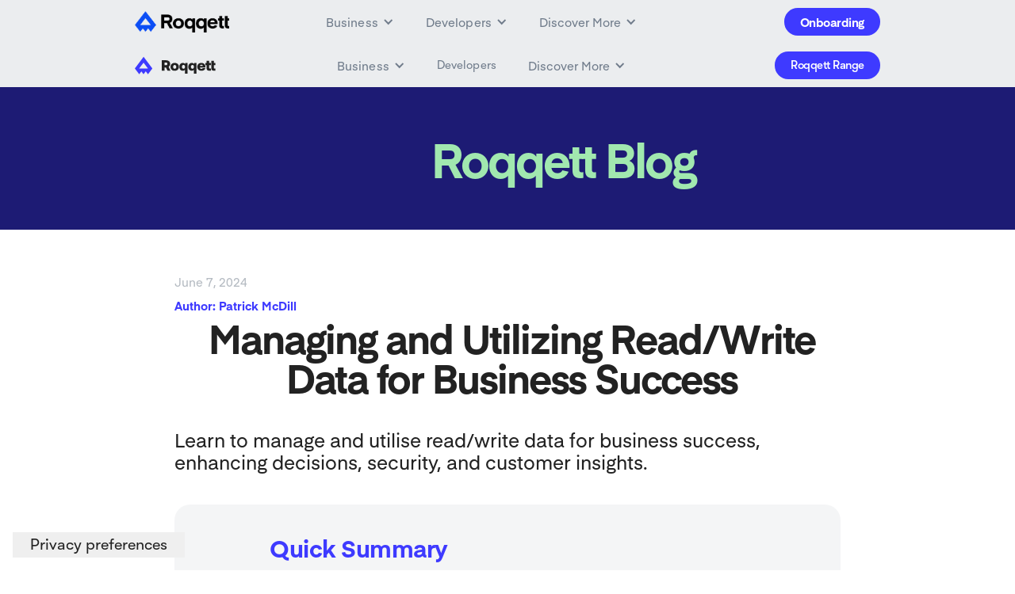

--- FILE ---
content_type: text/html
request_url: https://www.roqqett.com/blog/managing-and-utilising-read-write-data-for-business-success
body_size: 7875
content:
<!DOCTYPE html><!-- Last Published: Tue Jul 29 2025 10:57:43 GMT+0000 (Coordinated Universal Time) --><html data-wf-domain="www.roqqett.com" data-wf-page="6287535ce24abde26385f8cd" data-wf-site="5eedd3275a332772107e72de" lang="en" data-wf-collection="6287535ce24abd0aa885f784" data-wf-item-slug="managing-and-utilising-read-write-data-for-business-success"><head><meta charset="utf-8"/><title>Managing and Utilizing Read/Write Data for Business Success</title><meta content="Learn to manage and utilise read/write data for business success, enhancing decisions, security, and customer insights." name="description"/><meta content="Managing and Utilizing Read/Write Data for Business Success" property="og:title"/><meta content="Learn to manage and utilise read/write data for business success, enhancing decisions, security, and customer insights." property="og:description"/><meta content="https://cdn.prod.website-files.com/5eedd3275a3327debd7e72e1/6669c12d387b1ade1f5e1a9c_thumbnail.jpeg" property="og:image"/><meta content="Managing and Utilizing Read/Write Data for Business Success" property="twitter:title"/><meta content="Learn to manage and utilise read/write data for business success, enhancing decisions, security, and customer insights." property="twitter:description"/><meta content="https://cdn.prod.website-files.com/5eedd3275a3327debd7e72e1/6669c12d387b1ade1f5e1a9c_thumbnail.jpeg" property="twitter:image"/><meta property="og:type" content="website"/><meta content="summary_large_image" name="twitter:card"/><meta content="width=device-width, initial-scale=1" name="viewport"/><meta content="TCUuM1PupNJa2WPXWmhhjexlfmBvbPxiV2IIAXlz9S0" name="google-site-verification"/><link href="https://cdn.prod.website-files.com/5eedd3275a332772107e72de/css/roqqett.shared.568ec1af9.css" rel="stylesheet" type="text/css"/><link href="https://fonts.googleapis.com" rel="preconnect"/><link href="https://fonts.gstatic.com" rel="preconnect" crossorigin="anonymous"/><script src="https://ajax.googleapis.com/ajax/libs/webfont/1.6.26/webfont.js" type="text/javascript"></script><script type="text/javascript">WebFont.load({  google: {    families: ["Roboto:100,100italic,300,300italic,regular,italic,500,500italic,700,700italic,900,900italic"]  }});</script><script type="text/javascript">!function(o,c){var n=c.documentElement,t=" w-mod-";n.className+=t+"js",("ontouchstart"in o||o.DocumentTouch&&c instanceof DocumentTouch)&&(n.className+=t+"touch")}(window,document);</script><link href="https://cdn.prod.website-files.com/5eedd3275a332772107e72de/5fda3cfe27a7c3ee03620054_Frame%2015.png" rel="shortcut icon" type="image/x-icon"/><link href="https://cdn.prod.website-files.com/5eedd3275a332772107e72de/5f3166c0856f6e03a19177e7_256%20logo%20white%20on%20blue.png" rel="apple-touch-icon"/><style>
    body {
        font-feature-settings: 'salt' on;
      }
</style>

<!-- Google Tag Manager -->
  <script>(function(w,d,s,l,i){w[l]=w[l]||[];w[l].push({'gtm.start':
  new Date().getTime(),event:'gtm.js'});var f=d.getElementsByTagName(s)[0],
  j=d.createElement(s),dl=l!='dataLayer'?'&l='+l:'';j.async=true;j.src=
  'https://www.googletagmanager.com/gtm.js?id='+i+dl;f.parentNode.insertBefore(j,f);
  })(window,document,'script','dataLayer','GTM-PLP37F8');</script>
<!-- End Google Tag Manager -->

<!-- Iubenda banner -->
<script type="text/javascript">
var _iub = _iub || [];
_iub.csConfiguration = {"askConsentAtCookiePolicyUpdate":true,"countryDetection":true,"enableFadp":true,"enableLgpd":true,"enableUspr":true,"floatingPreferencesButtonDisplay":"bottom-left","floatingPreferencesButtonIcon":false,"lang":"en-GB","lgpdAppliesGlobally":false,"perPurposeConsent":true,"siteId":3278725,"whitelabel":false,"cookiePolicyId":30234764,"cookiePolicyUrl":"https://www.roqqett.com/cookies","floatingPreferencesButtonCaption":true,"privacyPolicyUrl":"https://www.roqqett.com/privacy","privacyPolicyNoticeAtCollectionUrl":"https://www.roqqett.com/privacy", "banner":{ "acceptButtonColor":"#3E3AFF","acceptButtonDisplay":true,"backgroundColor":"#DDDDDD","closeButtonDisplay":false,"customizeButtonCaptionColor":"#858585","customizeButtonColor":"#21212100","customizeButtonDisplay":true,"explicitWithdrawal":true,"listPurposes":true,"position":"bottom","rejectButtonCaptionColor":"#858585","rejectButtonColor":"#0073CE00","rejectButtonDisplay":true,"textColor":"#000000" },
"callback": {
            onPreferenceExpressedOrNotNeeded: function(preference) {
                dataLayer.push({
                    iubenda_ccpa_opted_out: _iub.cs.api.isCcpaOptedOut()
                });
                if (!preference) {
                    dataLayer.push({
                        event: "iubenda_preference_not_needed"
                    });
                } else {
                    if (preference.consent === true) {
                        dataLayer.push({
                            event: "iubenda_consent_given"
                        });
                    } else if (preference.consent === false) {
                        dataLayer.push({
                            event: "iubenda_consent_rejected"
                        });
                    } else if (preference.purposes) {
                        for (var purposeId in preference.purposes) {
                            if (preference.purposes[purposeId]) {
                                dataLayer.push({
                                    event: "iubenda_consent_given_purpose_" + purposeId
                                });
                            }
                        }
                    }
                }
            }
        }
    };
</script>
<script type="text/javascript" src="//cdn.iubenda.com/cs/iubenda_cs.js" charset="UTF-8" async></script>  
<!-- End Iubenda banner --><script type="text/javascript">window.__WEBFLOW_CURRENCY_SETTINGS = {"currencyCode":"GBP","symbol":"£","decimal":".","fractionDigits":2,"group":",","template":"{{wf {\"path\":\"symbol\",\"type\":\"PlainText\"} }} {{wf {\"path\":\"amount\",\"type\":\"CommercePrice\"} }} {{wf {\"path\":\"currencyCode\",\"type\":\"PlainText\"} }}","hideDecimalForWholeNumbers":false};</script></head><body><div data-collapse="medium" data-animation="default" data-duration="400" id="B2C-Navbar" data-easing="ease" data-easing2="ease" role="banner" class="b2c-navbar w-nav"><div class="navbar-container w-container"><a href="/" id="Roqqett-Logo-NavBar-Link" class="navbar_item w-node-ed1a381d-9f77-d726-c1fd-d1018235b6ee-8235b6ec w-nav-brand"><img src="https://cdn.prod.website-files.com/5eedd3275a332772107e72de/644a3f75b813b611bf63df1c_Roqqett%20Blue%20_%20black%204x.png" loading="lazy" sizes="(max-width: 767px) 98vw, (max-width: 991px) 728px, 940px" srcset="https://cdn.prod.website-files.com/5eedd3275a332772107e72de/644a3f75b813b611bf63df1c_Roqqett%20Blue%20_%20black%204x-p-500.png 500w, https://cdn.prod.website-files.com/5eedd3275a332772107e72de/644a3f75b813b611bf63df1c_Roqqett%20Blue%20_%20black%204x-p-800.png 800w, https://cdn.prod.website-files.com/5eedd3275a332772107e72de/644a3f75b813b611bf63df1c_Roqqett%20Blue%20_%20black%204x.png 1282w" id="Roqqett-Logo-NavBar" alt="" class="navbar_logo"/></a><nav role="navigation" id="w-node-ed1a381d-9f77-d726-c1fd-d1018235b6f0-8235b6ec" class="nav-bar-menu w-nav-menu"><div data-hover="true" data-delay="0" class="business-dropdown w-dropdown"><div id="Business-Link-NavBar" class="nav-bar-dropdown nav-button nav-bar-item w-dropdown-toggle"><div class="navbar_item w-icon-dropdown-toggle"></div><a href="/business" class="navbar_item_link w-inline-block"><div id="Business-Link-NavBar" class="navbar_item">Business</div></a></div><nav class="dropdown-list---business w-dropdown-list"><a href="/roqqett-pay" id="Dropdown-Button-checkout-Link-Navbar" class="navbar_dropdown_item discover w-dropdown-link">Roqqett Pay</a><a href="/pricing" id="Dropdown-Button-checkout-Link-Navbar" class="navbar_dropdown_item discover w-dropdown-link">Pricing</a></nav></div><div data-hover="true" data-delay="0" class="developers-dropdown w-dropdown"><div id="Developers-Link-NavBar" class="nav-bar-dropdown nav-button nav-bar-item w-dropdown-toggle"><div class="navbar_item w-icon-dropdown-toggle"></div><a href="/developers" class="navbar_item_link w-inline-block"><div id="Developers-Link-NavBar" class="navbar_item">Developers</div></a></div><nav class="dropdown-list---developers w-dropdown-list"><a href="/developers" id="Dropdown-Button-developers-Link-Navbar" class="navbar_dropdown_item discover w-dropdown-link">Roqqett for Developers</a><a href="https://docs.roqqett.com/docs" id="Dropdown-Button-docs-Link-Navbar" target="_blank" class="navbar_dropdown_item discover w-dropdown-link">Developer Docs</a></nav></div><div data-hover="true" data-delay="0" id="personal-dropdown" class="personal-dropdown w-dropdown"><div id="Personal-Link-NavBar" class="nav-bar-dropdown nav-button nav-bar-item w-dropdown-toggle"><div class="navbar_item w-icon-dropdown-toggle"></div><a href="/shoppers" class="navbar_item_link w-inline-block"><div id="Shoppers-Link-NavBar" class="navbar_item">Shoppers</div></a></div><nav class="dropdown-list---consumer w-dropdown-list"><a href="/insights" id="Dropdown-Button-Insights-Link-Navbar" class="navbar_dropdown_item discover w-dropdown-link">Money Insights</a><a href="/your-money-personality" id="Dropdown-Button-Quiz-Link-Navbar" class="navbar_dropdown_item discover w-dropdown-link">Money Quiz</a><a href="/payments" id="Dropdown-Button-Payments-Link-Navbar" class="navbar_dropdown_item discover w-dropdown-link">Payments</a></nav></div><div data-hover="true" data-delay="0" class="discover-more-dropdown w-dropdown"><div id="Discover-More-Link-NavBar" class="nav-bar-dropdown nav-button nav-bar-item w-dropdown-toggle"><div class="navbar_item w-icon-dropdown-toggle"></div><div id="Discover-More-Link-NavBar" class="navbar_item">Discover More</div></div><nav class="dropdown-list---discover-more w-dropdown-list"><a href="/about-us" id="Dropdown-Button-About-Us-Link-Navbar" class="navbar_dropdown_item discover w-dropdown-link">About Us</a><a href="/blog" id="Dropdown-Button-Blog-Link-Navbar" class="navbar_dropdown_item discover w-dropdown-link">Blog</a><a href="/press" id="Dropdown-Button-Press-Link-Navbar" class="navbar_dropdown_item discover w-dropdown-link">Press &amp; Media</a><a href="/careers" id="Dropdown-Button-Careers-Link-Navbar" class="navbar_dropdown_item discover w-dropdown-link">Careers</a><a href="https://docs.roqqett.com/" id="Dropdown-Button-Help-Center-Link-Navbar" class="navbar_dropdown_item discover w-dropdown-link">Help Center</a><a href="/open-banking-financial-glossary" id="Dropdown-Button-About-Us-Link-Navbar" class="navbar_dropdown_item discover w-dropdown-link">Open Banking Financial Glossary</a></nav></div></nav><a id="Get-Roqqett-Button-NavBar" href="/roqqett-launchpad" class="b2c_cta download_app w-node-ed1a381d-9f77-d726-c1fd-d1018235b707-8235b6ec w-button">Onboarding</a><div id="w-node-_0cfeb012-24da-e401-b5cd-b4225c24bbde-8235b6ec" class="menu-button-nav w-nav-button"><div class="w-icon-nav-menu"></div></div></div></div><div data-animation="default" data-collapse="medium" data-duration="400" data-easing="ease" data-easing2="ease" role="banner" class="b2b-blog-navbar w-nav"><div class="navbar-container w-container"><a href="/" id="Roqqett-Logo-NavBar-Link" class="navbar_item w-node-_652fea8a-92a0-36e8-4f22-7716faa55af3-6385f8cd w-nav-brand"><img src="https://cdn.prod.website-files.com/5eedd3275a332772107e72de/5f3801e9ecda6129c6467ffc_Roqqett%20Logo%20112.5x30.svg" loading="lazy" alt="Logo" id="Roqqett-Logo-NavBar" class="navbar_logo"/></a><nav role="navigation" id="w-node-_652fea8a-92a0-36e8-4f22-7716faa55af5-6385f8cd" class="nav-bar-menu w-nav-menu"><div data-hover="true" data-delay="0" class="business-dropdown w-dropdown"><div id="Business-Link-NavBar" class="nav-bar-dropdown nav-button nav-bar-item w-dropdown-toggle"><div class="navbar_item w-icon-dropdown-toggle"></div><a href="/business" class="navbar_item_link w-inline-block"><div id="Business-Link-NavBar" class="navbar_item">Business</div></a></div><nav class="dropdown-list---business w-dropdown-list"><a href="/roqqett-pay" id="Dropdown-Button-checkout-Link-Navbar" class="navbar_dropdown_item discover w-dropdown-link">Roqqett Pay</a><a href="/roqqett-checkout" id="Dropdown-Button-checkout-Link-Navbar" class="navbar_dropdown_item discover w-dropdown-link">Roqqett Checkout</a><a href="/roqqett-for-charity" id="Dropdown-Button-Charity-Link-Navbar" class="navbar_dropdown_item discover w-dropdown-link">Roqqett for Charity</a></nav></div><a href="/developers" id="Developers-Link-NavBar" class="navbar_item nav-button discover w-nav-link">Developers</a><div data-hover="true" data-delay="0" id="personal-dropdown" class="personal-dropdown w-dropdown"><div id="Personal-Link-NavBar" class="nav-bar-dropdown nav-button nav-bar-item w-dropdown-toggle"><div class="navbar_item w-icon-dropdown-toggle"></div><a href="/shoppers" class="navbar_item_link w-inline-block"><div id="Shoppers-Link-NavBar" class="navbar_item">Shoppers</div></a></div><nav class="dropdown-list---consumer w-dropdown-list"><a href="/insights" id="Dropdown-Button-Insights-Link-Navbar" class="navbar_dropdown_item discover w-dropdown-link">Money Insights</a><a href="/your-money-personality" id="Dropdown-Button-Quiz-Link-Navbar" class="navbar_dropdown_item discover w-dropdown-link">Money Quiz</a><a href="/payments" id="Dropdown-Button-Payments-Link-Navbar" class="navbar_dropdown_item discover w-dropdown-link">Payments</a></nav></div><div data-hover="true" data-delay="0" class="discover-more-dropdown w-dropdown"><div id="Discover-More-Link-NavBar" class="nav-bar-dropdown nav-button nav-bar-item w-dropdown-toggle"><div class="navbar_item w-icon-dropdown-toggle"></div><div id="Discover-More-Link-NavBar" class="navbar_item">Discover More</div></div><nav class="dropdown-list---discover-more w-dropdown-list"><a href="/about-us" id="Dropdown-Button-About-Us-Link-Navbar" class="navbar_dropdown_item discover w-dropdown-link">About Us</a><a href="/blog" id="Dropdown-Button-Blog-Link-Navbar" class="navbar_dropdown_item discover w-dropdown-link">Blog</a><a href="/press" id="Dropdown-Button-Press-Link-Navbar" class="navbar_dropdown_item discover w-dropdown-link">Press &amp; Media</a><a href="/careers" id="Dropdown-Button-Careers-Link-Navbar" class="navbar_dropdown_item discover w-dropdown-link">Careers</a><a href="https://intercom.help/roqqett-help/en" id="Dropdown-Button-Help-Center-Link-Navbar" class="navbar_dropdown_item discover w-dropdown-link">Help Center</a></nav></div></nav><div id="w-node-_652fea8a-92a0-36e8-4f22-7716faa55b22-6385f8cd" class="menu-button-nav w-nav-button"><div class="w-icon-nav-menu"></div></div><a id="Roqqett-Range-Button-NavBar" href="/business" class="b2b_cta roqqett_range w-node-_652fea8a-92a0-36e8-4f22-7716faa55b24-6385f8cd w-button">Roqqett Range</a></div></div><div class="section-24"><div class="centered-container padded w-container"><a href="/blog" class="w-inline-block"><h1 class="heading-1 green-text blog"><span class="text-span-353">Roqqett Blog</span></h1></a></div></div><div class="section-23"><div class="centered-container blog w-container"><div class="blog-date">June 7, 2024</div><div class="blog-author">Author: Patrick McDill</div><h2 class="heading-2 mobile-padding">Managing and Utilizing Read/Write Data for Business Success</h2><p class="paragraph-1">Learn to manage and utilise read/write data for business success, enhancing decisions, security, and customer insights.</p><div class="tldr"><h2 class="heading-3 left blue padded">Quick Summary</h2><div class="blog-quick-summary w-richtext">6888a91fabdd93023ac67ccf</div></div><img src="https://cdn.prod.website-files.com/5eedd3275a3327debd7e72e1/6669c12d387b1ade1f5e1a9c_thumbnail.jpeg" loading="lazy" alt="shopper" class="blog-main-image"/><div class="div-block-1005 padded w-condition-invisible"><a href="#" class="b2b_cta w-condition-invisible w-button">Download Free Excel Invoice Template</a></div><div class="blog-post w-richtext">6888a91fabdd93023ac67cd0</div></div></div><div class="roqqett-section off-white"><div class="centered-container w-container"><h2 class="heading-2 center mobile-padding">Explore the Roqqett Range</h2><div class="w-layout-grid roqqett-range-cards"><div id="w-node-f9c0939d-c948-0da8-80d5-78442a0a4287-6385f8cd" class="roqqett-range-card white"><h3 class="heading-3 roqqett-range-title">Roqqett<span class="blue-dii"><br/>Pay</span></h3><div class="div-block-1049"><img src="https://cdn.prod.website-files.com/5eedd3275a332772107e72de/622b45e69d250fb2fa6b8925_Pay.png" loading="lazy" sizes="100vw" srcset="https://cdn.prod.website-files.com/5eedd3275a332772107e72de/622b45e69d250fb2fa6b8925_Pay-p-500.png 500w, https://cdn.prod.website-files.com/5eedd3275a332772107e72de/622b45e69d250fb2fa6b8925_Pay-p-800.png 800w, https://cdn.prod.website-files.com/5eedd3275a332772107e72de/622b45e69d250fb2fa6b8925_Pay-p-1080.png 1080w, https://cdn.prod.website-files.com/5eedd3275a332772107e72de/622b45e69d250fb2fa6b8925_Pay.png 1516w" alt="Roqqett Mercury" class="roqqett-range-card-image"/></div><p class="paragraph-2 center">Boost revenue and get instant settlements before shipping any orders with Roqqett Pay.</p><div class="button-div-block center"><a href="/roqqett-pay" id="Discover-more-Button-Roqqett-Pay-Range-section" class="b2b_cta discover roqqett_pay w-button">Discover more</a></div></div><div id="w-node-f9c0939d-c948-0da8-80d5-78442a0a4294-6385f8cd" class="roqqett-range-card white"><h3 class="heading-3 roqqett-range-title">Roqqett<span class="blue-dii"><br/>Checkout</span></h3><div class="div-block-1049"><img src="https://cdn.prod.website-files.com/5eedd3275a332772107e72de/622b45e65d12b867e07606bb_Checkout.png" loading="lazy" sizes="100vw" srcset="https://cdn.prod.website-files.com/5eedd3275a332772107e72de/622b45e65d12b867e07606bb_Checkout-p-500.png 500w, https://cdn.prod.website-files.com/5eedd3275a332772107e72de/622b45e65d12b867e07606bb_Checkout-p-800.png 800w, https://cdn.prod.website-files.com/5eedd3275a332772107e72de/622b45e65d12b867e07606bb_Checkout.png 1516w" alt="Roqqett Gemini" class="roqqett-range-card-image"/></div><p class="paragraph-2 center">Boost loyalty and sales with a complete express checkout journey for your customers.</p><div class="button-div-block center"><a href="/roqqett-checkout" id="Discover-more-Button-Roqqett-Checkout-Range-section" class="b2b_cta discover roqqett_checkout w-button">Discover more</a></div></div></div></div></div><section id="call-to-action" class="app-stores-section offwhite w-condition-invisible"><div class="centered-container w-container"><h2 class="heading-2 center padded">Get <span class="text-span-111">Roqqett</span> </h2><div class="app-store-cta w-row"><div class="apple w-col w-col-6 w-col-small-6 w-col-tiny-tiny-stack"><a id="App-Store-Button" href="https://apps.apple.com/gb/app/roqqett/id1530048382" target="_blank" class="appstorebutton w-inline-block"><img src="https://cdn.prod.website-files.com/5eedd3275a332772107e72de/5fb5031eb4ebd53d540b2371_1200px-Download_on_the_App_Store_Badge.svg.png" loading="lazy" alt="Apple AppStore CTA" id="App-Store-Button-Image" class="appstore_cta"/></a></div><div class="google-play w-col w-col-6 w-col-small-6 w-col-tiny-tiny-stack"><a id="Google-Play-Store-Button" href="https://play.google.com/store/apps/details?id=com.roqqett.consumer" target="_blank" class="playstorebutton w-inline-block"><img src="https://cdn.prod.website-files.com/5eedd3275a332772107e72de/5fca3d6291c48d27ab143db3_google-play-badge.png" loading="lazy" sizes="(max-width: 479px) 96vw, (max-width: 767px) 46vw, (max-width: 991px) 354px, 460px" srcset="https://cdn.prod.website-files.com/5eedd3275a332772107e72de/5fca3d6291c48d27ab143db3_google-play-badge-p-500.png 500w, https://cdn.prod.website-files.com/5eedd3275a332772107e72de/5fca3d6291c48d27ab143db3_google-play-badge.png 564w" id="Google-Play-Store-Button-Image" alt="Google Play Store CTA" class="playstore_cta"/></a></div></div></div></section><div class="w-layout-blockcontainer w-container"><section class="section-30 centered-container"><div id="w-node-_80b1a631-835b-bec7-effa-bffa77e2548f-74dcb876" class="w-layout-layout wf-layout-layout"><div class="w-layout-cell"><img src="https://cdn.prod.website-files.com/5eedd3275a332772107e72de/622b45e69d250fb2fa6b8925_Pay.png" loading="lazy" sizes="(max-width: 767px) 100vw, (max-width: 991px) 728px, 940px" srcset="https://cdn.prod.website-files.com/5eedd3275a332772107e72de/622b45e69d250fb2fa6b8925_Pay-p-500.png 500w, https://cdn.prod.website-files.com/5eedd3275a332772107e72de/622b45e69d250fb2fa6b8925_Pay-p-800.png 800w, https://cdn.prod.website-files.com/5eedd3275a332772107e72de/622b45e69d250fb2fa6b8925_Pay-p-1080.png 1080w, https://cdn.prod.website-files.com/5eedd3275a332772107e72de/622b45e69d250fb2fa6b8925_Pay.png 1516w" alt=""/></div><div class="w-layout-cell"><div class="rich-text-block-2 w-richtext"><p>‍</p><h2 class="heading-19">Friction-free and Roqqett fast payments</h2><p>‍</p><p class="paragraph-9"><strong>Faster payments</strong> - increase revenue</p><p class="paragraph-8"><strong>Lower transaction fees</strong> - keep more of the money you make</p><p class="paragraph-7"><strong>Reduced fraud </strong> - no card fraud and no chargebacks</p><p class="paragraph-6"><strong>Easier reconciliation</strong></p><p class="paragraph-5"><strong>All with Instant Gross Settlement</strong></p><p>‍</p></div></div></div><div class="w-layout-blockcontainer container-37 w-container"><a href="/book-demo" class="b2b_cta help w-button">Talk to Sales</a></div></section></div><section id="cards-section" class="featured-posts offwhite white"><div class="centered-container w-container"><h2 class="heading-2 blog-padded">Keep reading...</h2><p class="paragraph-1 no-pad">Discover and read some our latest blog articles.</p><div class="blog-post-featured-posts w-dyn-list"><div role="list" class="collection-list-2 w-dyn-items w-row"><div role="listitem" class="left-aligned blog w-dyn-item w-col w-col-4"><div class="roqqett-text">May 13, 2025</div><a href="/authors/patrick-mcdill" target="_blank" class="blog-author-link w-inline-block"><div class="blog-author">Author: Patrick McDill</div></a><div><div class="w-layout-grid"><img alt="How to Accept Payments Online: A Step-by-Step Tutorial" loading="lazy" id="w-node-b9af061e-d2db-eaf9-a0fe-501ae85433e4-6385f8cd" src="" class="post-thumbnail w-dyn-bind-empty"/><a id="w-node-b9af061e-d2db-eaf9-a0fe-501ae85433e5-6385f8cd" href="/blog-categories/business" target="_blank" class="w-inline-block"><div style="background-color:hsla(241.2182741116751, 100.00%, 61.37%, 1.00);color:#f4f5f6" class="blog-category">Business</div></a></div></div><h3 class="heading-3 left padded">How to Accept Payments Online: A Step-by-Step Tutorial</h3><p class="paragraph-2 left">Learn how to accept payments online with this step-by-step tutorial.</p><a href="/blog/how-to-accept-payments-online-a-step-by-step-tutorial" class="b2b_cta w-button">Read</a></div><div role="listitem" class="left-aligned blog w-dyn-item w-col w-col-4"><div class="roqqett-text w-dyn-bind-empty"></div><a href="#" class="blog-author-link w-inline-block"><div class="blog-author w-dyn-bind-empty"></div></a><div><div class="w-layout-grid"><img alt="What is a Competent Authority and Why Does It Matter?" loading="lazy" id="w-node-b9af061e-d2db-eaf9-a0fe-501ae85433e4-6385f8cd" src="" class="post-thumbnail w-dyn-bind-empty"/><a id="w-node-b9af061e-d2db-eaf9-a0fe-501ae85433e5-6385f8cd" href="#" class="w-inline-block"><div class="blog-category w-dyn-bind-empty"></div></a></div></div><h3 class="heading-3 left padded">What is a Competent Authority and Why Does It Matter?</h3><p class="paragraph-2 left">Explore the definition, role, and impact of competent authorities in governance, law, and various sectors.</p><a href="/blog/what-is-a-competent-authority-and-why-does-it-matter" class="b2b_cta w-button">Read</a></div><div role="listitem" class="left-aligned blog w-dyn-item w-col w-col-4"><div class="roqqett-text">March 4, 2025</div><a href="/authors/patrick-mcdill" target="_blank" class="blog-author-link w-inline-block"><div class="blog-author">Author: Patrick McDill</div></a><div><div class="w-layout-grid"><img alt="How the Competition and Markets Authority Impacts Businesses" loading="lazy" id="w-node-b9af061e-d2db-eaf9-a0fe-501ae85433e4-6385f8cd" src="" class="post-thumbnail w-dyn-bind-empty"/><a id="w-node-b9af061e-d2db-eaf9-a0fe-501ae85433e5-6385f8cd" href="/blog-categories/business" target="_blank" class="w-inline-block"><div style="background-color:hsla(241.2182741116751, 100.00%, 61.37%, 1.00);color:#f4f5f6" class="blog-category">Business</div></a></div></div><h3 class="heading-3 left padded">How the Competition and Markets Authority Impacts Businesses</h3><p class="paragraph-2 left">Explore how the Competition and Markets Authority influences businesses through regulation and consumer protection.</p><a href="/blog/how-the-competition-and-markets-authority-impacts-businesses" class="b2b_cta w-button">Read</a></div></div></div></div></section><footer id="footer" class="new-footer"><div class="w-container"><div class="footer-flex-container"><div class="footer-divblock-image"><a href="/" id="Footer-Logo-Link" class="footer_logo_link"><img src="https://cdn.prod.website-files.com/5eedd3275a332772107e72de/644a3f75a803e36414c1cee3_Roqqett%20Blue%20_%20white%204x.png" sizes="(max-width: 767px) 100vw, (max-width: 991px) 728px, 940px" srcset="https://cdn.prod.website-files.com/5eedd3275a332772107e72de/644a3f75a803e36414c1cee3_Roqqett%20Blue%20_%20white%204x-p-500.png 500w, https://cdn.prod.website-files.com/5eedd3275a332772107e72de/644a3f75a803e36414c1cee3_Roqqett%20Blue%20_%20white%204x-p-800.png 800w, https://cdn.prod.website-files.com/5eedd3275a332772107e72de/644a3f75a803e36414c1cee3_Roqqett%20Blue%20_%20white%204x.png 1282w" alt="" id="Roqqett-Logo-Footer-Image" class="footer_logo"/></a></div><div class="footer-divblock-links"><div class="footer-divblock"><a href="/business" class="w-inline-block"><h2 id="Footer-Business" class="footer_headings">Business</h2></a><ul role="list" class="w-list-unstyled"><li><a id="Footer-Roqqett-Pay" href="/roqqett-pay" class="footer_links">Roqqett Pay</a></li><li></li><li></li><li><a id="Footer-Business-Needs" href="/checkout-for" class="footer_links">Business Needs</a><a id="Footer-Business-Needs" href="/roqqett-onboarding" class="footer_links">Onboarding</a></li></ul></div><div class="footer-divblock"><a href="/developers" class="w-inline-block"><h2 id="Footer-Developers" class="footer_headings">Developers</h2></a><ul role="list" class="w-list-unstyled"><li><a id="Footer-Docs" href="https://docs.roqqett.com/" target="_blank" class="footer_links">Docs</a></li></ul></div><div class="footer-divblock"><a href="/shoppers" class="w-inline-block"></a></div><div class="footer-divblock"><a href="/about-us" class="w-inline-block"><h2 id="Footer-Company" class="footer_headings">Company</h2></a><ul role="list" class="w-list-unstyled"><li><a id="Footer-About-Us" href="/about-us" class="footer_links">About Us</a></li><li></li><li><a id="Footer-Partner-Program" href="/roqqett-partner-program" class="footer_links">Partner Program</a></li><li><a id="Footer-Contact-Us" href="/contact-us" class="footer_links">Contact Us</a></li><li><a id="Footer-Contact-Us" href="/complaints" class="footer_links">Complaints</a></li></ul></div><div class="footer-divblock"><a href="#" class="w-inline-block"><h2 id="Footer-Resources" class="footer_headings">Resources</h2></a><ul role="list" class="w-list-unstyled"><li><a id="Footer-Blog" href="/blog" class="footer_links">Blog</a></li><li><a id="Footer-Press" href="/press" class="footer_links">Press &amp; Media</a></li><li><a id="Footer-Support" href="/support" class="footer_links">Support</a></li><li><a id="Footer-Help-Center" href="https://docs.roqqett.com/" class="footer_links">Help Center</a></li></ul></div><div class="footer-divblock"><a href="#" class="w-inline-block"><h2 id="Footer-Terms" class="footer_headings">Terms</h2></a><ul role="list" class="w-list-unstyled"><li><a id="Footer-Privacy" href="/privacy" class="footer_links">Privacy</a></li><li></li><li><a id="Footer-Cookies" href="/cookies" class="footer_links">Cookies</a><a id="Footer-Business-Terms" href="#" class="footer_links">Modern Slavery</a><a id="Footer-Business-Terms" href="/merchant-terms" class="footer_links">Business Terms</a></li></ul></div></div></div><div class="content-div footer new"><div class="social-icon-container-new footer new"><a id="Footer-Link-Twitter" href="https://twitter.com/roqqett" target="_blank" class="footer_social_links w-inline-block"><img src="https://cdn.prod.website-files.com/5eedd3275a332772107e72de/60928d1377ca105a7612a672_twitter%201.png" loading="lazy" alt="" id="Twitter" class="footer_social_icons"/></a><a id="Footer-Link-LinkedIn" href="https://www.linkedin.com/company/roqqett/" target="_blank" class="footer_social_links w-inline-block"><img src="https://cdn.prod.website-files.com/5eedd3275a332772107e72de/60928d13a73708b938096ade_linkedin%201.png" loading="lazy" alt="" id="Linkedin" class="footer_social_icons"/></a><a id="Footer-Link-YouTube" href="https://www.youtube.com/channel/UChLBS3U6ftVMnhDLxKNf1tw" target="_blank" class="footer_social_links w-inline-block"><img src="https://cdn.prod.website-files.com/5eedd3275a332772107e72de/60928d13eb6cb2b3d243a4b6_youtube%2013.png" loading="lazy" alt="" id="YouTube" class="footer_social_icons"/></a></div><div><div class="caption footer2 new">Roqqett Ltd is a company registered in England and Wales (No. 12330839). Roqqett Ltd is authorised and regulated by the Financial Conduct Authority. Our Financial Services Register number is 925174.</div><div class="div-block-1059"><img src="https://cdn.prod.website-files.com/5eedd3275a332772107e72de/640b10933c1356496cb062ce_PartOfEqualsGroupW.png" sizes="(max-width: 767px) 100vw, (max-width: 991px) 728px, 940px" width="Auto" height="Auto" alt="" srcset="https://cdn.prod.website-files.com/5eedd3275a332772107e72de/640b10933c1356496cb062ce_PartOfEqualsGroupW-p-500.png 500w, https://cdn.prod.website-files.com/5eedd3275a332772107e72de/640b10933c1356496cb062ce_PartOfEqualsGroupW-p-800.png 800w, https://cdn.prod.website-files.com/5eedd3275a332772107e72de/640b10933c1356496cb062ce_PartOfEqualsGroupW-p-1080.png 1080w, https://cdn.prod.website-files.com/5eedd3275a332772107e72de/640b10933c1356496cb062ce_PartOfEqualsGroupW-p-1600.png 1600w, https://cdn.prod.website-files.com/5eedd3275a332772107e72de/640b10933c1356496cb062ce_PartOfEqualsGroupW.png 2823w" class="image-133"/></div><div class="caption footer new">Copyright © 2025 Roqqett</div><div class="content-div footer new"></div></div></div></div></footer><section></section><script src="https://d3e54v103j8qbb.cloudfront.net/js/jquery-3.5.1.min.dc5e7f18c8.js?site=5eedd3275a332772107e72de" type="text/javascript" integrity="sha256-9/aliU8dGd2tb6OSsuzixeV4y/faTqgFtohetphbbj0=" crossorigin="anonymous"></script><script src="https://cdn.prod.website-files.com/5eedd3275a332772107e72de/js/roqqett.schunk.444c195dc0902bba.js" type="text/javascript"></script><script src="https://cdn.prod.website-files.com/5eedd3275a332772107e72de/js/roqqett.schunk.a8b78bc660e3f03e.js" type="text/javascript"></script><script src="https://cdn.prod.website-files.com/5eedd3275a332772107e72de/js/roqqett.fed079be.786b9e5945965147.js" type="text/javascript"></script><!-- Google Tag Manager (noscript) -->
<noscript><iframe src="https://www.googletagmanager.com/ns.html?id=GTM-PLP37F8"
height="0" width="0" style="display:none;visibility:hidden"></iframe></noscript>
<!-- End Google Tag Manager (noscript) --><script src="https://hubspotonwebflow.com/assets/js/form-121.js" type="text/javascript" integrity="sha384-s5fdBeByQiS3rbpVkg1Wv/cp9WyGO4C+dtLF1g5TB4rgV0qm2Bq6mngAjvcQlhl7" crossorigin="anonymous"></script></body></html>

--- FILE ---
content_type: text/css
request_url: https://cdn.prod.website-files.com/5eedd3275a332772107e72de/css/roqqett.shared.568ec1af9.css
body_size: 58223
content:
html {
  -webkit-text-size-adjust: 100%;
  -ms-text-size-adjust: 100%;
  font-family: sans-serif;
}

body {
  margin: 0;
}

article, aside, details, figcaption, figure, footer, header, hgroup, main, menu, nav, section, summary {
  display: block;
}

audio, canvas, progress, video {
  vertical-align: baseline;
  display: inline-block;
}

audio:not([controls]) {
  height: 0;
  display: none;
}

[hidden], template {
  display: none;
}

a {
  background-color: #0000;
}

a:active, a:hover {
  outline: 0;
}

abbr[title] {
  border-bottom: 1px dotted;
}

b, strong {
  font-weight: bold;
}

dfn {
  font-style: italic;
}

h1 {
  margin: .67em 0;
  font-size: 2em;
}

mark {
  color: #000;
  background: #ff0;
}

small {
  font-size: 80%;
}

sub, sup {
  vertical-align: baseline;
  font-size: 75%;
  line-height: 0;
  position: relative;
}

sup {
  top: -.5em;
}

sub {
  bottom: -.25em;
}

img {
  border: 0;
}

svg:not(:root) {
  overflow: hidden;
}

hr {
  box-sizing: content-box;
  height: 0;
}

pre {
  overflow: auto;
}

code, kbd, pre, samp {
  font-family: monospace;
  font-size: 1em;
}

button, input, optgroup, select, textarea {
  color: inherit;
  font: inherit;
  margin: 0;
}

button {
  overflow: visible;
}

button, select {
  text-transform: none;
}

button, html input[type="button"], input[type="reset"] {
  -webkit-appearance: button;
  cursor: pointer;
}

button[disabled], html input[disabled] {
  cursor: default;
}

button::-moz-focus-inner, input::-moz-focus-inner {
  border: 0;
  padding: 0;
}

input {
  line-height: normal;
}

input[type="checkbox"], input[type="radio"] {
  box-sizing: border-box;
  padding: 0;
}

input[type="number"]::-webkit-inner-spin-button, input[type="number"]::-webkit-outer-spin-button {
  height: auto;
}

input[type="search"] {
  -webkit-appearance: none;
}

input[type="search"]::-webkit-search-cancel-button, input[type="search"]::-webkit-search-decoration {
  -webkit-appearance: none;
}

legend {
  border: 0;
  padding: 0;
}

textarea {
  overflow: auto;
}

optgroup {
  font-weight: bold;
}

table {
  border-collapse: collapse;
  border-spacing: 0;
}

td, th {
  padding: 0;
}

@font-face {
  font-family: webflow-icons;
  src: url("[data-uri]") format("truetype");
  font-weight: normal;
  font-style: normal;
}

[class^="w-icon-"], [class*=" w-icon-"] {
  speak: none;
  font-variant: normal;
  text-transform: none;
  -webkit-font-smoothing: antialiased;
  -moz-osx-font-smoothing: grayscale;
  font-style: normal;
  font-weight: normal;
  line-height: 1;
  font-family: webflow-icons !important;
}

.w-icon-slider-right:before {
  content: "";
}

.w-icon-slider-left:before {
  content: "";
}

.w-icon-nav-menu:before {
  content: "";
}

.w-icon-arrow-down:before, .w-icon-dropdown-toggle:before {
  content: "";
}

.w-icon-file-upload-remove:before {
  content: "";
}

.w-icon-file-upload-icon:before {
  content: "";
}

* {
  box-sizing: border-box;
}

html {
  height: 100%;
}

body {
  color: #333;
  background-color: #fff;
  min-height: 100%;
  margin: 0;
  font-family: Arial, sans-serif;
  font-size: 14px;
  line-height: 20px;
}

img {
  vertical-align: middle;
  max-width: 100%;
  display: inline-block;
}

html.w-mod-touch * {
  background-attachment: scroll !important;
}

.w-block {
  display: block;
}

.w-inline-block {
  max-width: 100%;
  display: inline-block;
}

.w-clearfix:before, .w-clearfix:after {
  content: " ";
  grid-area: 1 / 1 / 2 / 2;
  display: table;
}

.w-clearfix:after {
  clear: both;
}

.w-hidden {
  display: none;
}

.w-button {
  color: #fff;
  line-height: inherit;
  cursor: pointer;
  background-color: #3898ec;
  border: 0;
  border-radius: 0;
  padding: 9px 15px;
  text-decoration: none;
  display: inline-block;
}

input.w-button {
  -webkit-appearance: button;
}

html[data-w-dynpage] [data-w-cloak] {
  color: #0000 !important;
}

.w-code-block {
  margin: unset;
}

pre.w-code-block code {
  all: inherit;
}

.w-optimization {
  display: contents;
}

.w-webflow-badge, .w-webflow-badge > img {
  box-sizing: unset;
  width: unset;
  height: unset;
  max-height: unset;
  max-width: unset;
  min-height: unset;
  min-width: unset;
  margin: unset;
  padding: unset;
  float: unset;
  clear: unset;
  border: unset;
  border-radius: unset;
  background: unset;
  background-image: unset;
  background-position: unset;
  background-size: unset;
  background-repeat: unset;
  background-origin: unset;
  background-clip: unset;
  background-attachment: unset;
  background-color: unset;
  box-shadow: unset;
  transform: unset;
  direction: unset;
  font-family: unset;
  font-weight: unset;
  color: unset;
  font-size: unset;
  line-height: unset;
  font-style: unset;
  font-variant: unset;
  text-align: unset;
  letter-spacing: unset;
  -webkit-text-decoration: unset;
  text-decoration: unset;
  text-indent: unset;
  text-transform: unset;
  list-style-type: unset;
  text-shadow: unset;
  vertical-align: unset;
  cursor: unset;
  white-space: unset;
  word-break: unset;
  word-spacing: unset;
  word-wrap: unset;
  transition: unset;
}

.w-webflow-badge {
  white-space: nowrap;
  cursor: pointer;
  box-shadow: 0 0 0 1px #0000001a, 0 1px 3px #0000001a;
  visibility: visible !important;
  opacity: 1 !important;
  z-index: 2147483647 !important;
  color: #aaadb0 !important;
  overflow: unset !important;
  background-color: #fff !important;
  border-radius: 3px !important;
  width: auto !important;
  height: auto !important;
  margin: 0 !important;
  padding: 6px !important;
  font-size: 12px !important;
  line-height: 14px !important;
  text-decoration: none !important;
  display: inline-block !important;
  position: fixed !important;
  inset: auto 12px 12px auto !important;
  transform: none !important;
}

.w-webflow-badge > img {
  position: unset;
  visibility: unset !important;
  opacity: 1 !important;
  vertical-align: middle !important;
  display: inline-block !important;
}

h1, h2, h3, h4, h5, h6 {
  margin-bottom: 10px;
  font-weight: bold;
}

h1 {
  margin-top: 20px;
  font-size: 38px;
  line-height: 44px;
}

h2 {
  margin-top: 20px;
  font-size: 32px;
  line-height: 36px;
}

h3 {
  margin-top: 20px;
  font-size: 24px;
  line-height: 30px;
}

h4 {
  margin-top: 10px;
  font-size: 18px;
  line-height: 24px;
}

h5 {
  margin-top: 10px;
  font-size: 14px;
  line-height: 20px;
}

h6 {
  margin-top: 10px;
  font-size: 12px;
  line-height: 18px;
}

p {
  margin-top: 0;
  margin-bottom: 10px;
}

blockquote {
  border-left: 5px solid #e2e2e2;
  margin: 0 0 10px;
  padding: 10px 20px;
  font-size: 18px;
  line-height: 22px;
}

figure {
  margin: 0 0 10px;
}

figcaption {
  text-align: center;
  margin-top: 5px;
}

ul, ol {
  margin-top: 0;
  margin-bottom: 10px;
  padding-left: 40px;
}

.w-list-unstyled {
  padding-left: 0;
  list-style: none;
}

.w-embed:before, .w-embed:after {
  content: " ";
  grid-area: 1 / 1 / 2 / 2;
  display: table;
}

.w-embed:after {
  clear: both;
}

.w-video {
  width: 100%;
  padding: 0;
  position: relative;
}

.w-video iframe, .w-video object, .w-video embed {
  border: none;
  width: 100%;
  height: 100%;
  position: absolute;
  top: 0;
  left: 0;
}

fieldset {
  border: 0;
  margin: 0;
  padding: 0;
}

button, [type="button"], [type="reset"] {
  cursor: pointer;
  -webkit-appearance: button;
  border: 0;
}

.w-form {
  margin: 0 0 15px;
}

.w-form-done {
  text-align: center;
  background-color: #ddd;
  padding: 20px;
  display: none;
}

.w-form-fail {
  background-color: #ffdede;
  margin-top: 10px;
  padding: 10px;
  display: none;
}

label {
  margin-bottom: 5px;
  font-weight: bold;
  display: block;
}

.w-input, .w-select {
  color: #333;
  vertical-align: middle;
  background-color: #fff;
  border: 1px solid #ccc;
  width: 100%;
  height: 38px;
  margin-bottom: 10px;
  padding: 8px 12px;
  font-size: 14px;
  line-height: 1.42857;
  display: block;
}

.w-input::placeholder, .w-select::placeholder {
  color: #999;
}

.w-input:focus, .w-select:focus {
  border-color: #3898ec;
  outline: 0;
}

.w-input[disabled], .w-select[disabled], .w-input[readonly], .w-select[readonly], fieldset[disabled] .w-input, fieldset[disabled] .w-select {
  cursor: not-allowed;
}

.w-input[disabled]:not(.w-input-disabled), .w-select[disabled]:not(.w-input-disabled), .w-input[readonly], .w-select[readonly], fieldset[disabled]:not(.w-input-disabled) .w-input, fieldset[disabled]:not(.w-input-disabled) .w-select {
  background-color: #eee;
}

textarea.w-input, textarea.w-select {
  height: auto;
}

.w-select {
  background-color: #f3f3f3;
}

.w-select[multiple] {
  height: auto;
}

.w-form-label {
  cursor: pointer;
  margin-bottom: 0;
  font-weight: normal;
  display: inline-block;
}

.w-radio {
  margin-bottom: 5px;
  padding-left: 20px;
  display: block;
}

.w-radio:before, .w-radio:after {
  content: " ";
  grid-area: 1 / 1 / 2 / 2;
  display: table;
}

.w-radio:after {
  clear: both;
}

.w-radio-input {
  float: left;
  margin: 3px 0 0 -20px;
  line-height: normal;
}

.w-file-upload {
  margin-bottom: 10px;
  display: block;
}

.w-file-upload-input {
  opacity: 0;
  z-index: -100;
  width: .1px;
  height: .1px;
  position: absolute;
  overflow: hidden;
}

.w-file-upload-default, .w-file-upload-uploading, .w-file-upload-success {
  color: #333;
  display: inline-block;
}

.w-file-upload-error {
  margin-top: 10px;
  display: block;
}

.w-file-upload-default.w-hidden, .w-file-upload-uploading.w-hidden, .w-file-upload-error.w-hidden, .w-file-upload-success.w-hidden {
  display: none;
}

.w-file-upload-uploading-btn {
  cursor: pointer;
  background-color: #fafafa;
  border: 1px solid #ccc;
  margin: 0;
  padding: 8px 12px;
  font-size: 14px;
  font-weight: normal;
  display: flex;
}

.w-file-upload-file {
  background-color: #fafafa;
  border: 1px solid #ccc;
  flex-grow: 1;
  justify-content: space-between;
  margin: 0;
  padding: 8px 9px 8px 11px;
  display: flex;
}

.w-file-upload-file-name {
  font-size: 14px;
  font-weight: normal;
  display: block;
}

.w-file-remove-link {
  cursor: pointer;
  width: auto;
  height: auto;
  margin-top: 3px;
  margin-left: 10px;
  padding: 3px;
  display: block;
}

.w-icon-file-upload-remove {
  margin: auto;
  font-size: 10px;
}

.w-file-upload-error-msg {
  color: #ea384c;
  padding: 2px 0;
  display: inline-block;
}

.w-file-upload-info {
  padding: 0 12px;
  line-height: 38px;
  display: inline-block;
}

.w-file-upload-label {
  cursor: pointer;
  background-color: #fafafa;
  border: 1px solid #ccc;
  margin: 0;
  padding: 8px 12px;
  font-size: 14px;
  font-weight: normal;
  display: inline-block;
}

.w-icon-file-upload-icon, .w-icon-file-upload-uploading {
  width: 20px;
  margin-right: 8px;
  display: inline-block;
}

.w-icon-file-upload-uploading {
  height: 20px;
}

.w-container {
  max-width: 940px;
  margin-left: auto;
  margin-right: auto;
}

.w-container:before, .w-container:after {
  content: " ";
  grid-area: 1 / 1 / 2 / 2;
  display: table;
}

.w-container:after {
  clear: both;
}

.w-container .w-row {
  margin-left: -10px;
  margin-right: -10px;
}

.w-row:before, .w-row:after {
  content: " ";
  grid-area: 1 / 1 / 2 / 2;
  display: table;
}

.w-row:after {
  clear: both;
}

.w-row .w-row {
  margin-left: 0;
  margin-right: 0;
}

.w-col {
  float: left;
  width: 100%;
  min-height: 1px;
  padding-left: 10px;
  padding-right: 10px;
  position: relative;
}

.w-col .w-col {
  padding-left: 0;
  padding-right: 0;
}

.w-col-1 {
  width: 8.33333%;
}

.w-col-2 {
  width: 16.6667%;
}

.w-col-3 {
  width: 25%;
}

.w-col-4 {
  width: 33.3333%;
}

.w-col-5 {
  width: 41.6667%;
}

.w-col-6 {
  width: 50%;
}

.w-col-7 {
  width: 58.3333%;
}

.w-col-8 {
  width: 66.6667%;
}

.w-col-9 {
  width: 75%;
}

.w-col-10 {
  width: 83.3333%;
}

.w-col-11 {
  width: 91.6667%;
}

.w-col-12 {
  width: 100%;
}

.w-hidden-main {
  display: none !important;
}

@media screen and (max-width: 991px) {
  .w-container {
    max-width: 728px;
  }

  .w-hidden-main {
    display: inherit !important;
  }

  .w-hidden-medium {
    display: none !important;
  }

  .w-col-medium-1 {
    width: 8.33333%;
  }

  .w-col-medium-2 {
    width: 16.6667%;
  }

  .w-col-medium-3 {
    width: 25%;
  }

  .w-col-medium-4 {
    width: 33.3333%;
  }

  .w-col-medium-5 {
    width: 41.6667%;
  }

  .w-col-medium-6 {
    width: 50%;
  }

  .w-col-medium-7 {
    width: 58.3333%;
  }

  .w-col-medium-8 {
    width: 66.6667%;
  }

  .w-col-medium-9 {
    width: 75%;
  }

  .w-col-medium-10 {
    width: 83.3333%;
  }

  .w-col-medium-11 {
    width: 91.6667%;
  }

  .w-col-medium-12 {
    width: 100%;
  }

  .w-col-stack {
    width: 100%;
    left: auto;
    right: auto;
  }
}

@media screen and (max-width: 767px) {
  .w-hidden-main, .w-hidden-medium {
    display: inherit !important;
  }

  .w-hidden-small {
    display: none !important;
  }

  .w-row, .w-container .w-row {
    margin-left: 0;
    margin-right: 0;
  }

  .w-col {
    width: 100%;
    left: auto;
    right: auto;
  }

  .w-col-small-1 {
    width: 8.33333%;
  }

  .w-col-small-2 {
    width: 16.6667%;
  }

  .w-col-small-3 {
    width: 25%;
  }

  .w-col-small-4 {
    width: 33.3333%;
  }

  .w-col-small-5 {
    width: 41.6667%;
  }

  .w-col-small-6 {
    width: 50%;
  }

  .w-col-small-7 {
    width: 58.3333%;
  }

  .w-col-small-8 {
    width: 66.6667%;
  }

  .w-col-small-9 {
    width: 75%;
  }

  .w-col-small-10 {
    width: 83.3333%;
  }

  .w-col-small-11 {
    width: 91.6667%;
  }

  .w-col-small-12 {
    width: 100%;
  }
}

@media screen and (max-width: 479px) {
  .w-container {
    max-width: none;
  }

  .w-hidden-main, .w-hidden-medium, .w-hidden-small {
    display: inherit !important;
  }

  .w-hidden-tiny {
    display: none !important;
  }

  .w-col {
    width: 100%;
  }

  .w-col-tiny-1 {
    width: 8.33333%;
  }

  .w-col-tiny-2 {
    width: 16.6667%;
  }

  .w-col-tiny-3 {
    width: 25%;
  }

  .w-col-tiny-4 {
    width: 33.3333%;
  }

  .w-col-tiny-5 {
    width: 41.6667%;
  }

  .w-col-tiny-6 {
    width: 50%;
  }

  .w-col-tiny-7 {
    width: 58.3333%;
  }

  .w-col-tiny-8 {
    width: 66.6667%;
  }

  .w-col-tiny-9 {
    width: 75%;
  }

  .w-col-tiny-10 {
    width: 83.3333%;
  }

  .w-col-tiny-11 {
    width: 91.6667%;
  }

  .w-col-tiny-12 {
    width: 100%;
  }
}

.w-widget {
  position: relative;
}

.w-widget-map {
  width: 100%;
  height: 400px;
}

.w-widget-map label {
  width: auto;
  display: inline;
}

.w-widget-map img {
  max-width: inherit;
}

.w-widget-map .gm-style-iw {
  text-align: center;
}

.w-widget-map .gm-style-iw > button {
  display: none !important;
}

.w-widget-twitter {
  overflow: hidden;
}

.w-widget-twitter-count-shim {
  vertical-align: top;
  text-align: center;
  background: #fff;
  border: 1px solid #758696;
  border-radius: 3px;
  width: 28px;
  height: 20px;
  display: inline-block;
  position: relative;
}

.w-widget-twitter-count-shim * {
  pointer-events: none;
  -webkit-user-select: none;
  user-select: none;
}

.w-widget-twitter-count-shim .w-widget-twitter-count-inner {
  text-align: center;
  color: #999;
  font-family: serif;
  font-size: 15px;
  line-height: 12px;
  position: relative;
}

.w-widget-twitter-count-shim .w-widget-twitter-count-clear {
  display: block;
  position: relative;
}

.w-widget-twitter-count-shim.w--large {
  width: 36px;
  height: 28px;
}

.w-widget-twitter-count-shim.w--large .w-widget-twitter-count-inner {
  font-size: 18px;
  line-height: 18px;
}

.w-widget-twitter-count-shim:not(.w--vertical) {
  margin-left: 5px;
  margin-right: 8px;
}

.w-widget-twitter-count-shim:not(.w--vertical).w--large {
  margin-left: 6px;
}

.w-widget-twitter-count-shim:not(.w--vertical):before, .w-widget-twitter-count-shim:not(.w--vertical):after {
  content: " ";
  pointer-events: none;
  border: solid #0000;
  width: 0;
  height: 0;
  position: absolute;
  top: 50%;
  left: 0;
}

.w-widget-twitter-count-shim:not(.w--vertical):before {
  border-width: 4px;
  border-color: #75869600 #5d6c7b #75869600 #75869600;
  margin-top: -4px;
  margin-left: -9px;
}

.w-widget-twitter-count-shim:not(.w--vertical).w--large:before {
  border-width: 5px;
  margin-top: -5px;
  margin-left: -10px;
}

.w-widget-twitter-count-shim:not(.w--vertical):after {
  border-width: 4px;
  border-color: #fff0 #fff #fff0 #fff0;
  margin-top: -4px;
  margin-left: -8px;
}

.w-widget-twitter-count-shim:not(.w--vertical).w--large:after {
  border-width: 5px;
  margin-top: -5px;
  margin-left: -9px;
}

.w-widget-twitter-count-shim.w--vertical {
  width: 61px;
  height: 33px;
  margin-bottom: 8px;
}

.w-widget-twitter-count-shim.w--vertical:before, .w-widget-twitter-count-shim.w--vertical:after {
  content: " ";
  pointer-events: none;
  border: solid #0000;
  width: 0;
  height: 0;
  position: absolute;
  top: 100%;
  left: 50%;
}

.w-widget-twitter-count-shim.w--vertical:before {
  border-width: 5px;
  border-color: #5d6c7b #75869600 #75869600;
  margin-left: -5px;
}

.w-widget-twitter-count-shim.w--vertical:after {
  border-width: 4px;
  border-color: #fff #fff0 #fff0;
  margin-left: -4px;
}

.w-widget-twitter-count-shim.w--vertical .w-widget-twitter-count-inner {
  font-size: 18px;
  line-height: 22px;
}

.w-widget-twitter-count-shim.w--vertical.w--large {
  width: 76px;
}

.w-background-video {
  color: #fff;
  height: 500px;
  position: relative;
  overflow: hidden;
}

.w-background-video > video {
  object-fit: cover;
  z-index: -100;
  background-position: 50%;
  background-size: cover;
  width: 100%;
  height: 100%;
  margin: auto;
  position: absolute;
  inset: -100%;
}

.w-background-video > video::-webkit-media-controls-start-playback-button {
  -webkit-appearance: none;
  display: none !important;
}

.w-background-video--control {
  background-color: #0000;
  padding: 0;
  position: absolute;
  bottom: 1em;
  right: 1em;
}

.w-background-video--control > [hidden] {
  display: none !important;
}

.w-slider {
  text-align: center;
  clear: both;
  -webkit-tap-highlight-color: #0000;
  tap-highlight-color: #0000;
  background: #ddd;
  height: 300px;
  position: relative;
}

.w-slider-mask {
  z-index: 1;
  white-space: nowrap;
  height: 100%;
  display: block;
  position: relative;
  left: 0;
  right: 0;
  overflow: hidden;
}

.w-slide {
  vertical-align: top;
  white-space: normal;
  text-align: left;
  width: 100%;
  height: 100%;
  display: inline-block;
  position: relative;
}

.w-slider-nav {
  z-index: 2;
  text-align: center;
  -webkit-tap-highlight-color: #0000;
  tap-highlight-color: #0000;
  height: 40px;
  margin: auto;
  padding-top: 10px;
  position: absolute;
  inset: auto 0 0;
}

.w-slider-nav.w-round > div {
  border-radius: 100%;
}

.w-slider-nav.w-num > div {
  font-size: inherit;
  line-height: inherit;
  width: auto;
  height: auto;
  padding: .2em .5em;
}

.w-slider-nav.w-shadow > div {
  box-shadow: 0 0 3px #3336;
}

.w-slider-nav-invert {
  color: #fff;
}

.w-slider-nav-invert > div {
  background-color: #2226;
}

.w-slider-nav-invert > div.w-active {
  background-color: #222;
}

.w-slider-dot {
  cursor: pointer;
  background-color: #fff6;
  width: 1em;
  height: 1em;
  margin: 0 3px .5em;
  transition: background-color .1s, color .1s;
  display: inline-block;
  position: relative;
}

.w-slider-dot.w-active {
  background-color: #fff;
}

.w-slider-dot:focus {
  outline: none;
  box-shadow: 0 0 0 2px #fff;
}

.w-slider-dot:focus.w-active {
  box-shadow: none;
}

.w-slider-arrow-left, .w-slider-arrow-right {
  cursor: pointer;
  color: #fff;
  -webkit-tap-highlight-color: #0000;
  tap-highlight-color: #0000;
  -webkit-user-select: none;
  user-select: none;
  width: 80px;
  margin: auto;
  font-size: 40px;
  position: absolute;
  inset: 0;
  overflow: hidden;
}

.w-slider-arrow-left [class^="w-icon-"], .w-slider-arrow-right [class^="w-icon-"], .w-slider-arrow-left [class*=" w-icon-"], .w-slider-arrow-right [class*=" w-icon-"] {
  position: absolute;
}

.w-slider-arrow-left:focus, .w-slider-arrow-right:focus {
  outline: 0;
}

.w-slider-arrow-left {
  z-index: 3;
  right: auto;
}

.w-slider-arrow-right {
  z-index: 4;
  left: auto;
}

.w-icon-slider-left, .w-icon-slider-right {
  width: 1em;
  height: 1em;
  margin: auto;
  inset: 0;
}

.w-slider-aria-label {
  clip: rect(0 0 0 0);
  border: 0;
  width: 1px;
  height: 1px;
  margin: -1px;
  padding: 0;
  position: absolute;
  overflow: hidden;
}

.w-slider-force-show {
  display: block !important;
}

.w-dropdown {
  text-align: left;
  z-index: 900;
  margin-left: auto;
  margin-right: auto;
  display: inline-block;
  position: relative;
}

.w-dropdown-btn, .w-dropdown-toggle, .w-dropdown-link {
  vertical-align: top;
  color: #222;
  text-align: left;
  white-space: nowrap;
  margin-left: auto;
  margin-right: auto;
  padding: 20px;
  text-decoration: none;
  position: relative;
}

.w-dropdown-toggle {
  -webkit-user-select: none;
  user-select: none;
  cursor: pointer;
  padding-right: 40px;
  display: inline-block;
}

.w-dropdown-toggle:focus {
  outline: 0;
}

.w-icon-dropdown-toggle {
  width: 1em;
  height: 1em;
  margin: auto 20px auto auto;
  position: absolute;
  top: 0;
  bottom: 0;
  right: 0;
}

.w-dropdown-list {
  background: #ddd;
  min-width: 100%;
  display: none;
  position: absolute;
}

.w-dropdown-list.w--open {
  display: block;
}

.w-dropdown-link {
  color: #222;
  padding: 10px 20px;
  display: block;
}

.w-dropdown-link.w--current {
  color: #0082f3;
}

.w-dropdown-link:focus {
  outline: 0;
}

@media screen and (max-width: 767px) {
  .w-nav-brand {
    padding-left: 10px;
  }
}

.w-lightbox-backdrop {
  cursor: auto;
  letter-spacing: normal;
  text-indent: 0;
  text-shadow: none;
  text-transform: none;
  visibility: visible;
  white-space: normal;
  word-break: normal;
  word-spacing: normal;
  word-wrap: normal;
  color: #fff;
  text-align: center;
  z-index: 2000;
  opacity: 0;
  -webkit-user-select: none;
  -moz-user-select: none;
  -webkit-tap-highlight-color: transparent;
  background: #000000e6;
  outline: 0;
  font-family: Helvetica Neue, Helvetica, Ubuntu, Segoe UI, Verdana, sans-serif;
  font-size: 17px;
  font-style: normal;
  font-weight: 300;
  line-height: 1.2;
  list-style: disc;
  position: fixed;
  inset: 0;
  -webkit-transform: translate(0);
}

.w-lightbox-backdrop, .w-lightbox-container {
  -webkit-overflow-scrolling: touch;
  height: 100%;
  overflow: auto;
}

.w-lightbox-content {
  height: 100vh;
  position: relative;
  overflow: hidden;
}

.w-lightbox-view {
  opacity: 0;
  width: 100vw;
  height: 100vh;
  position: absolute;
}

.w-lightbox-view:before {
  content: "";
  height: 100vh;
}

.w-lightbox-group, .w-lightbox-group .w-lightbox-view, .w-lightbox-group .w-lightbox-view:before {
  height: 86vh;
}

.w-lightbox-frame, .w-lightbox-view:before {
  vertical-align: middle;
  display: inline-block;
}

.w-lightbox-figure {
  margin: 0;
  position: relative;
}

.w-lightbox-group .w-lightbox-figure {
  cursor: pointer;
}

.w-lightbox-img {
  width: auto;
  max-width: none;
  height: auto;
}

.w-lightbox-image {
  float: none;
  max-width: 100vw;
  max-height: 100vh;
  display: block;
}

.w-lightbox-group .w-lightbox-image {
  max-height: 86vh;
}

.w-lightbox-caption {
  text-align: left;
  text-overflow: ellipsis;
  white-space: nowrap;
  background: #0006;
  padding: .5em 1em;
  position: absolute;
  bottom: 0;
  left: 0;
  right: 0;
  overflow: hidden;
}

.w-lightbox-embed {
  width: 100%;
  height: 100%;
  position: absolute;
  inset: 0;
}

.w-lightbox-control {
  cursor: pointer;
  background-position: center;
  background-repeat: no-repeat;
  background-size: 24px;
  width: 4em;
  transition: all .3s;
  position: absolute;
  top: 0;
}

.w-lightbox-left {
  background-image: url("[data-uri]");
  display: none;
  bottom: 0;
  left: 0;
}

.w-lightbox-right {
  background-image: url("[data-uri]");
  display: none;
  bottom: 0;
  right: 0;
}

.w-lightbox-close {
  background-image: url("[data-uri]");
  background-size: 18px;
  height: 2.6em;
  right: 0;
}

.w-lightbox-strip {
  white-space: nowrap;
  padding: 0 1vh;
  line-height: 0;
  position: absolute;
  bottom: 0;
  left: 0;
  right: 0;
  overflow: auto hidden;
}

.w-lightbox-item {
  box-sizing: content-box;
  cursor: pointer;
  width: 10vh;
  padding: 2vh 1vh;
  display: inline-block;
  -webkit-transform: translate3d(0, 0, 0);
}

.w-lightbox-active {
  opacity: .3;
}

.w-lightbox-thumbnail {
  background: #222;
  height: 10vh;
  position: relative;
  overflow: hidden;
}

.w-lightbox-thumbnail-image {
  position: absolute;
  top: 0;
  left: 0;
}

.w-lightbox-thumbnail .w-lightbox-tall {
  width: 100%;
  top: 50%;
  transform: translate(0, -50%);
}

.w-lightbox-thumbnail .w-lightbox-wide {
  height: 100%;
  left: 50%;
  transform: translate(-50%);
}

.w-lightbox-spinner {
  box-sizing: border-box;
  border: 5px solid #0006;
  border-radius: 50%;
  width: 40px;
  height: 40px;
  margin-top: -20px;
  margin-left: -20px;
  animation: .8s linear infinite spin;
  position: absolute;
  top: 50%;
  left: 50%;
}

.w-lightbox-spinner:after {
  content: "";
  border: 3px solid #0000;
  border-bottom-color: #fff;
  border-radius: 50%;
  position: absolute;
  inset: -4px;
}

.w-lightbox-hide {
  display: none;
}

.w-lightbox-noscroll {
  overflow: hidden;
}

@media (min-width: 768px) {
  .w-lightbox-content {
    height: 96vh;
    margin-top: 2vh;
  }

  .w-lightbox-view, .w-lightbox-view:before {
    height: 96vh;
  }

  .w-lightbox-group, .w-lightbox-group .w-lightbox-view, .w-lightbox-group .w-lightbox-view:before {
    height: 84vh;
  }

  .w-lightbox-image {
    max-width: 96vw;
    max-height: 96vh;
  }

  .w-lightbox-group .w-lightbox-image {
    max-width: 82.3vw;
    max-height: 84vh;
  }

  .w-lightbox-left, .w-lightbox-right {
    opacity: .5;
    display: block;
  }

  .w-lightbox-close {
    opacity: .8;
  }

  .w-lightbox-control:hover {
    opacity: 1;
  }
}

.w-lightbox-inactive, .w-lightbox-inactive:hover {
  opacity: 0;
}

.w-richtext:before, .w-richtext:after {
  content: " ";
  grid-area: 1 / 1 / 2 / 2;
  display: table;
}

.w-richtext:after {
  clear: both;
}

.w-richtext[contenteditable="true"]:before, .w-richtext[contenteditable="true"]:after {
  white-space: initial;
}

.w-richtext ol, .w-richtext ul {
  overflow: hidden;
}

.w-richtext .w-richtext-figure-selected.w-richtext-figure-type-video div:after, .w-richtext .w-richtext-figure-selected[data-rt-type="video"] div:after, .w-richtext .w-richtext-figure-selected.w-richtext-figure-type-image div, .w-richtext .w-richtext-figure-selected[data-rt-type="image"] div {
  outline: 2px solid #2895f7;
}

.w-richtext figure.w-richtext-figure-type-video > div:after, .w-richtext figure[data-rt-type="video"] > div:after {
  content: "";
  display: none;
  position: absolute;
  inset: 0;
}

.w-richtext figure {
  max-width: 60%;
  position: relative;
}

.w-richtext figure > div:before {
  cursor: default !important;
}

.w-richtext figure img {
  width: 100%;
}

.w-richtext figure figcaption.w-richtext-figcaption-placeholder {
  opacity: .6;
}

.w-richtext figure div {
  color: #0000;
  font-size: 0;
}

.w-richtext figure.w-richtext-figure-type-image, .w-richtext figure[data-rt-type="image"] {
  display: table;
}

.w-richtext figure.w-richtext-figure-type-image > div, .w-richtext figure[data-rt-type="image"] > div {
  display: inline-block;
}

.w-richtext figure.w-richtext-figure-type-image > figcaption, .w-richtext figure[data-rt-type="image"] > figcaption {
  caption-side: bottom;
  display: table-caption;
}

.w-richtext figure.w-richtext-figure-type-video, .w-richtext figure[data-rt-type="video"] {
  width: 60%;
  height: 0;
}

.w-richtext figure.w-richtext-figure-type-video iframe, .w-richtext figure[data-rt-type="video"] iframe {
  width: 100%;
  height: 100%;
  position: absolute;
  top: 0;
  left: 0;
}

.w-richtext figure.w-richtext-figure-type-video > div, .w-richtext figure[data-rt-type="video"] > div {
  width: 100%;
}

.w-richtext figure.w-richtext-align-center {
  clear: both;
  margin-left: auto;
  margin-right: auto;
}

.w-richtext figure.w-richtext-align-center.w-richtext-figure-type-image > div, .w-richtext figure.w-richtext-align-center[data-rt-type="image"] > div {
  max-width: 100%;
}

.w-richtext figure.w-richtext-align-normal {
  clear: both;
}

.w-richtext figure.w-richtext-align-fullwidth {
  text-align: center;
  clear: both;
  width: 100%;
  max-width: 100%;
  margin-left: auto;
  margin-right: auto;
  display: block;
}

.w-richtext figure.w-richtext-align-fullwidth > div {
  padding-bottom: inherit;
  display: inline-block;
}

.w-richtext figure.w-richtext-align-fullwidth > figcaption {
  display: block;
}

.w-richtext figure.w-richtext-align-floatleft {
  float: left;
  clear: none;
  margin-right: 15px;
}

.w-richtext figure.w-richtext-align-floatright {
  float: right;
  clear: none;
  margin-left: 15px;
}

.w-nav {
  z-index: 1000;
  background: #ddd;
  position: relative;
}

.w-nav:before, .w-nav:after {
  content: " ";
  grid-area: 1 / 1 / 2 / 2;
  display: table;
}

.w-nav:after {
  clear: both;
}

.w-nav-brand {
  float: left;
  color: #333;
  text-decoration: none;
  position: relative;
}

.w-nav-link {
  vertical-align: top;
  color: #222;
  text-align: left;
  margin-left: auto;
  margin-right: auto;
  padding: 20px;
  text-decoration: none;
  display: inline-block;
  position: relative;
}

.w-nav-link.w--current {
  color: #0082f3;
}

.w-nav-menu {
  float: right;
  position: relative;
}

[data-nav-menu-open] {
  text-align: center;
  background: #c8c8c8;
  min-width: 200px;
  position: absolute;
  top: 100%;
  left: 0;
  right: 0;
  overflow: visible;
  display: block !important;
}

.w--nav-link-open {
  display: block;
  position: relative;
}

.w-nav-overlay {
  width: 100%;
  display: none;
  position: absolute;
  top: 100%;
  left: 0;
  right: 0;
  overflow: hidden;
}

.w-nav-overlay [data-nav-menu-open] {
  top: 0;
}

.w-nav[data-animation="over-left"] .w-nav-overlay {
  width: auto;
}

.w-nav[data-animation="over-left"] .w-nav-overlay, .w-nav[data-animation="over-left"] [data-nav-menu-open] {
  z-index: 1;
  top: 0;
  right: auto;
}

.w-nav[data-animation="over-right"] .w-nav-overlay {
  width: auto;
}

.w-nav[data-animation="over-right"] .w-nav-overlay, .w-nav[data-animation="over-right"] [data-nav-menu-open] {
  z-index: 1;
  top: 0;
  left: auto;
}

.w-nav-button {
  float: right;
  cursor: pointer;
  -webkit-tap-highlight-color: #0000;
  tap-highlight-color: #0000;
  -webkit-user-select: none;
  user-select: none;
  padding: 18px;
  font-size: 24px;
  display: none;
  position: relative;
}

.w-nav-button:focus {
  outline: 0;
}

.w-nav-button.w--open {
  color: #fff;
  background-color: #c8c8c8;
}

.w-nav[data-collapse="all"] .w-nav-menu {
  display: none;
}

.w-nav[data-collapse="all"] .w-nav-button, .w--nav-dropdown-open, .w--nav-dropdown-toggle-open {
  display: block;
}

.w--nav-dropdown-list-open {
  position: static;
}

@media screen and (max-width: 991px) {
  .w-nav[data-collapse="medium"] .w-nav-menu {
    display: none;
  }

  .w-nav[data-collapse="medium"] .w-nav-button {
    display: block;
  }
}

@media screen and (max-width: 767px) {
  .w-nav[data-collapse="small"] .w-nav-menu {
    display: none;
  }

  .w-nav[data-collapse="small"] .w-nav-button {
    display: block;
  }

  .w-nav-brand {
    padding-left: 10px;
  }
}

@media screen and (max-width: 479px) {
  .w-nav[data-collapse="tiny"] .w-nav-menu {
    display: none;
  }

  .w-nav[data-collapse="tiny"] .w-nav-button {
    display: block;
  }
}

.w-tabs {
  position: relative;
}

.w-tabs:before, .w-tabs:after {
  content: " ";
  grid-area: 1 / 1 / 2 / 2;
  display: table;
}

.w-tabs:after {
  clear: both;
}

.w-tab-menu {
  position: relative;
}

.w-tab-link {
  vertical-align: top;
  text-align: left;
  cursor: pointer;
  color: #222;
  background-color: #ddd;
  padding: 9px 30px;
  text-decoration: none;
  display: inline-block;
  position: relative;
}

.w-tab-link.w--current {
  background-color: #c8c8c8;
}

.w-tab-link:focus {
  outline: 0;
}

.w-tab-content {
  display: block;
  position: relative;
  overflow: hidden;
}

.w-tab-pane {
  display: none;
  position: relative;
}

.w--tab-active {
  display: block;
}

@media screen and (max-width: 479px) {
  .w-tab-link {
    display: block;
  }
}

.w-ix-emptyfix:after {
  content: "";
}

@keyframes spin {
  0% {
    transform: rotate(0);
  }

  100% {
    transform: rotate(360deg);
  }
}

.w-dyn-empty {
  background-color: #ddd;
  padding: 10px;
}

.w-dyn-hide, .w-dyn-bind-empty, .w-condition-invisible {
  display: none !important;
}

.wf-layout-layout {
  display: grid;
}

@font-face {
  font-family: GT Walsheim Pro;
  src: url("https://cdn.prod.website-files.com/5eedd3275a332772107e72de/5eee23433a2b7be73f3aa777_GT-Walsheim-Pro-Light.otf") format("opentype");
  font-weight: 300;
  font-style: normal;
  font-display: auto;
}

@font-face {
  font-family: GT Walsheim Pro;
  src: url("https://cdn.prod.website-files.com/5eedd3275a332772107e72de/5eee23431549582391027a36_GT-Walsheim-Pro-Regular.otf") format("opentype");
  font-weight: 400;
  font-style: normal;
  font-display: auto;
}

@font-face {
  font-family: GT Walsheim Pro;
  src: url("https://cdn.prod.website-files.com/5eedd3275a332772107e72de/5eee2343ea709d473d61001e_GT-Walsheim-Pro-Medium.otf") format("opentype");
  font-weight: 500;
  font-style: normal;
  font-display: auto;
}

@font-face {
  font-family: GT Walsheim Pro;
  src: url("https://cdn.prod.website-files.com/5eedd3275a332772107e72de/5eee2343f2eb3dd9ca8bb969_GT-Walsheim-Pro-Bold.otf") format("opentype");
  font-weight: 700;
  font-style: normal;
  font-display: auto;
}

@font-face {
  font-family: Equals;
  src: url("https://cdn.prod.website-files.com/5eedd3275a332772107e72de/643fd136114b1409cf3e41b1_Equals-SemiBold.otf") format("opentype");
  font-weight: 600;
  font-style: normal;
  font-display: swap;
}

@font-face {
  font-family: Equals;
  src: url("https://cdn.prod.website-files.com/5eedd3275a332772107e72de/643fd136018b33bd24d60a76_Equals-Regular.otf") format("opentype");
  font-weight: 400;
  font-style: normal;
  font-display: swap;
}

@font-face {
  font-family: Equals;
  src: url("https://cdn.prod.website-files.com/5eedd3275a332772107e72de/643fd136229b1728672b2cad_Equals-Light.otf") format("opentype");
  font-weight: 300;
  font-style: normal;
  font-display: swap;
}

@font-face {
  font-family: Equals;
  src: url("https://cdn.prod.website-files.com/5eedd3275a332772107e72de/643fd136517b5ebb5e40a28e_Equals-Bold.otf") format("opentype");
  font-weight: 700;
  font-style: normal;
  font-display: swap;
}

:root {
  --black: #222;
  --blue: #3e3aff;
  --blue-di: #3330d1;
  --grey-iv: #ebedef;
  --roqqett-blue: #0c4ef5;
  --off-white: #f4f5f6;
  --yellow: #fb0;
  --blood: #d11149;
  --blue-dii: #2825a3;
  --blue-diii: #1d1b74;
  --blue-li: #615dff;
  --blue-lii: #8481ff;
  --blue-liii: #a7a5ff;
  --grey: #707c8b;
  --grey-li: #929ba7;
  --grey-lii: #b5bbc2;
  --grey-liii: #d7dbde;
  --white: white;
  --light-green: #a1e8af;
  --flame: #dd4b1a;
  --light-steel-blue: #ecebff;
}

.w-layout-grid {
  grid-row-gap: 16px;
  grid-column-gap: 16px;
  grid-template-rows: auto auto;
  grid-template-columns: 1fr 1fr;
  grid-auto-columns: 1fr;
  display: grid;
}

.w-layout-blockcontainer {
  max-width: 940px;
  margin-left: auto;
  margin-right: auto;
  display: block;
}

.w-embed-youtubevideo {
  background-image: url("https://d3e54v103j8qbb.cloudfront.net/static/youtube-placeholder.2b05e7d68d.svg");
  background-position: 50%;
  background-size: cover;
  width: 100%;
  padding-bottom: 0;
  padding-left: 0;
  padding-right: 0;
  position: relative;
}

.w-embed-youtubevideo:empty {
  min-height: 75px;
  padding-bottom: 56.25%;
}

.w-form-formrecaptcha {
  margin-bottom: 8px;
}

.w-layout-layout {
  grid-row-gap: 20px;
  grid-column-gap: 20px;
  grid-auto-columns: 1fr;
  justify-content: center;
  padding: 20px;
}

.w-layout-cell {
  flex-direction: column;
  justify-content: flex-start;
  align-items: flex-start;
  display: flex;
}

.w-pagination-wrapper {
  flex-wrap: wrap;
  justify-content: center;
  display: flex;
}

.w-pagination-previous {
  color: #333;
  background-color: #fafafa;
  border: 1px solid #ccc;
  border-radius: 2px;
  margin-left: 10px;
  margin-right: 10px;
  padding: 9px 20px;
  font-size: 14px;
  display: block;
}

.w-pagination-previous-icon {
  margin-right: 4px;
}

.w-pagination-next {
  color: #333;
  background-color: #fafafa;
  border: 1px solid #ccc;
  border-radius: 2px;
  margin-left: 10px;
  margin-right: 10px;
  padding: 9px 20px;
  font-size: 14px;
  display: block;
}

.w-pagination-next-icon {
  margin-left: 4px;
}

.w-users-userformpagewrap {
  flex-direction: column;
  justify-content: center;
  align-items: stretch;
  max-width: 340px;
  height: 100vh;
  margin-left: auto;
  margin-right: auto;
  display: flex;
}

.w-users-userloginformwrapper {
  margin-bottom: 0;
  padding-left: 20px;
  padding-right: 20px;
  position: relative;
}

.w-users-userformheader {
  text-align: center;
}

.w-users-userformbutton {
  text-align: center;
  width: 100%;
}

.w-users-userformfooter {
  justify-content: space-between;
  margin-top: 12px;
  display: flex;
}

.w-users-userformerrorstate {
  margin-left: 20px;
  margin-right: 20px;
  position: absolute;
  top: 100%;
  left: 0%;
  right: 0%;
}

.w-users-usersignupformwrapper {
  margin-bottom: 0;
  padding-left: 20px;
  padding-right: 20px;
  position: relative;
}

.w-users-userformsuccessstate {
  display: none;
}

.w-checkbox {
  margin-bottom: 5px;
  padding-left: 20px;
  display: block;
}

.w-checkbox:before {
  content: " ";
  grid-area: 1 / 1 / 2 / 2;
  display: table;
}

.w-checkbox:after {
  content: " ";
  clear: both;
  grid-area: 1 / 1 / 2 / 2;
  display: table;
}

.w-checkbox-input {
  float: left;
  margin: 4px 0 0 -20px;
  line-height: normal;
}

.w-checkbox-input--inputType-custom {
  border: 1px solid #ccc;
  border-radius: 2px;
  width: 12px;
  height: 12px;
}

.w-checkbox-input--inputType-custom.w--redirected-checked {
  background-color: #3898ec;
  background-image: url("https://d3e54v103j8qbb.cloudfront.net/static/custom-checkbox-checkmark.589d534424.svg");
  background-position: 50%;
  background-repeat: no-repeat;
  background-size: cover;
  border-color: #3898ec;
}

.w-checkbox-input--inputType-custom.w--redirected-focus {
  box-shadow: 0 0 3px 1px #3898ec;
}

.w-users-usersignupverificationmessage {
  display: none;
}

.w-users-userresetpasswordformwrapper, .w-users-userupdatepasswordformwrapper {
  margin-bottom: 0;
  padding-left: 20px;
  padding-right: 20px;
  position: relative;
}

.w-users-useraccountwrapper {
  background-color: #f5f5f5;
  width: 100%;
  min-height: 100vh;
  padding: 20px;
}

.w-users-blockheader {
  background-color: #fff;
  border: 1px solid #e6e6e6;
  justify-content: space-between;
  align-items: baseline;
  padding: 4px 20px;
  display: flex;
}

.w-users-blockcontent {
  background-color: #fff;
  border-bottom: 1px solid #e6e6e6;
  border-left: 1px solid #e6e6e6;
  border-right: 1px solid #e6e6e6;
  margin-bottom: 20px;
  padding: 20px;
}

.w-users-useraccountformsavebutton {
  text-align: center;
  margin-right: 8px;
}

.w-users-useraccountformcancelbutton {
  text-align: center;
  color: #333;
  background-color: #d3d3d3;
}

.w-commerce-commercecheckoutformcontainer {
  background-color: #f5f5f5;
  width: 100%;
  min-height: 100vh;
  padding: 20px;
}

.w-commerce-commercelayoutcontainer {
  justify-content: center;
  align-items: flex-start;
  display: flex;
}

.w-commerce-commercelayoutmain {
  flex: 0 800px;
  margin-right: 20px;
}

.w-commerce-commercecartapplepaybutton {
  color: #fff;
  cursor: pointer;
  -webkit-appearance: none;
  appearance: none;
  background-color: #000;
  border-width: 0;
  border-radius: 2px;
  align-items: center;
  height: 38px;
  min-height: 30px;
  margin-bottom: 8px;
  padding: 0;
  text-decoration: none;
  display: flex;
}

.w-commerce-commercecartapplepayicon {
  width: 100%;
  height: 50%;
  min-height: 20px;
}

.w-commerce-commercecartquickcheckoutbutton {
  color: #fff;
  cursor: pointer;
  -webkit-appearance: none;
  appearance: none;
  background-color: #000;
  border-width: 0;
  border-radius: 2px;
  justify-content: center;
  align-items: center;
  height: 38px;
  margin-bottom: 8px;
  padding: 0 15px;
  text-decoration: none;
  display: flex;
}

.w-commerce-commercequickcheckoutgoogleicon, .w-commerce-commercequickcheckoutmicrosofticon {
  margin-right: 8px;
  display: block;
}

.w-commerce-commercecheckoutcustomerinfowrapper {
  margin-bottom: 20px;
}

.w-commerce-commercecheckoutblockheader {
  background-color: #fff;
  border: 1px solid #e6e6e6;
  justify-content: space-between;
  align-items: baseline;
  padding: 4px 20px;
  display: flex;
}

.w-commerce-commercecheckoutblockcontent {
  background-color: #fff;
  border-bottom: 1px solid #e6e6e6;
  border-left: 1px solid #e6e6e6;
  border-right: 1px solid #e6e6e6;
  padding: 20px;
}

.w-commerce-commercecheckoutlabel {
  margin-bottom: 8px;
}

.w-commerce-commercecheckoutemailinput {
  -webkit-appearance: none;
  appearance: none;
  background-color: #fafafa;
  border: 1px solid #ddd;
  border-radius: 3px;
  width: 100%;
  height: 38px;
  margin-bottom: 0;
  padding: 8px 12px;
  line-height: 20px;
  display: block;
}

.w-commerce-commercecheckoutemailinput::placeholder {
  color: #999;
}

.w-commerce-commercecheckoutemailinput:focus {
  border-color: #3898ec;
  outline-style: none;
}

.w-commerce-commercecheckoutshippingaddresswrapper {
  margin-bottom: 20px;
}

.w-commerce-commercecheckoutshippingfullname {
  -webkit-appearance: none;
  appearance: none;
  background-color: #fafafa;
  border: 1px solid #ddd;
  border-radius: 3px;
  width: 100%;
  height: 38px;
  margin-bottom: 16px;
  padding: 8px 12px;
  line-height: 20px;
  display: block;
}

.w-commerce-commercecheckoutshippingfullname::placeholder {
  color: #999;
}

.w-commerce-commercecheckoutshippingfullname:focus {
  border-color: #3898ec;
  outline-style: none;
}

.w-commerce-commercecheckoutshippingstreetaddress {
  -webkit-appearance: none;
  appearance: none;
  background-color: #fafafa;
  border: 1px solid #ddd;
  border-radius: 3px;
  width: 100%;
  height: 38px;
  margin-bottom: 16px;
  padding: 8px 12px;
  line-height: 20px;
  display: block;
}

.w-commerce-commercecheckoutshippingstreetaddress::placeholder {
  color: #999;
}

.w-commerce-commercecheckoutshippingstreetaddress:focus {
  border-color: #3898ec;
  outline-style: none;
}

.w-commerce-commercecheckoutshippingstreetaddressoptional {
  -webkit-appearance: none;
  appearance: none;
  background-color: #fafafa;
  border: 1px solid #ddd;
  border-radius: 3px;
  width: 100%;
  height: 38px;
  margin-bottom: 16px;
  padding: 8px 12px;
  line-height: 20px;
  display: block;
}

.w-commerce-commercecheckoutshippingstreetaddressoptional::placeholder {
  color: #999;
}

.w-commerce-commercecheckoutshippingstreetaddressoptional:focus {
  border-color: #3898ec;
  outline-style: none;
}

.w-commerce-commercecheckoutrow {
  margin-left: -8px;
  margin-right: -8px;
  display: flex;
}

.w-commerce-commercecheckoutcolumn {
  flex: 1;
  padding-left: 8px;
  padding-right: 8px;
}

.w-commerce-commercecheckoutshippingcity {
  -webkit-appearance: none;
  appearance: none;
  background-color: #fafafa;
  border: 1px solid #ddd;
  border-radius: 3px;
  width: 100%;
  height: 38px;
  margin-bottom: 16px;
  padding: 8px 12px;
  line-height: 20px;
  display: block;
}

.w-commerce-commercecheckoutshippingcity::placeholder {
  color: #999;
}

.w-commerce-commercecheckoutshippingcity:focus {
  border-color: #3898ec;
  outline-style: none;
}

.w-commerce-commercecheckoutshippingstateprovince {
  -webkit-appearance: none;
  appearance: none;
  background-color: #fafafa;
  border: 1px solid #ddd;
  border-radius: 3px;
  width: 100%;
  height: 38px;
  margin-bottom: 16px;
  padding: 8px 12px;
  line-height: 20px;
  display: block;
}

.w-commerce-commercecheckoutshippingstateprovince::placeholder {
  color: #999;
}

.w-commerce-commercecheckoutshippingstateprovince:focus {
  border-color: #3898ec;
  outline-style: none;
}

.w-commerce-commercecheckoutshippingzippostalcode {
  -webkit-appearance: none;
  appearance: none;
  background-color: #fafafa;
  border: 1px solid #ddd;
  border-radius: 3px;
  width: 100%;
  height: 38px;
  margin-bottom: 16px;
  padding: 8px 12px;
  line-height: 20px;
  display: block;
}

.w-commerce-commercecheckoutshippingzippostalcode::placeholder {
  color: #999;
}

.w-commerce-commercecheckoutshippingzippostalcode:focus {
  border-color: #3898ec;
  outline-style: none;
}

.w-commerce-commercecheckoutshippingcountryselector {
  -webkit-appearance: none;
  appearance: none;
  background-color: #fafafa;
  border: 1px solid #ddd;
  border-radius: 3px;
  width: 100%;
  height: 38px;
  margin-bottom: 0;
  padding: 8px 12px;
  line-height: 20px;
  display: block;
}

.w-commerce-commercecheckoutshippingcountryselector::placeholder {
  color: #999;
}

.w-commerce-commercecheckoutshippingcountryselector:focus {
  border-color: #3898ec;
  outline-style: none;
}

.w-commerce-commercecheckoutshippingmethodswrapper {
  margin-bottom: 20px;
}

.w-commerce-commercecheckoutshippingmethodslist {
  border-left: 1px solid #e6e6e6;
  border-right: 1px solid #e6e6e6;
}

.w-commerce-commercecheckoutshippingmethoditem {
  background-color: #fff;
  border-bottom: 1px solid #e6e6e6;
  flex-direction: row;
  align-items: baseline;
  margin-bottom: 0;
  padding: 16px;
  font-weight: 400;
  display: flex;
}

.w-commerce-commercecheckoutshippingmethoddescriptionblock {
  flex-direction: column;
  flex-grow: 1;
  margin-left: 12px;
  margin-right: 12px;
  display: flex;
}

.w-commerce-commerceboldtextblock {
  font-weight: 700;
}

.w-commerce-commercecheckoutshippingmethodsemptystate {
  text-align: center;
  background-color: #fff;
  border-bottom: 1px solid #e6e6e6;
  border-left: 1px solid #e6e6e6;
  border-right: 1px solid #e6e6e6;
  padding: 64px 16px;
}

.w-commerce-commercecheckoutpaymentinfowrapper {
  margin-bottom: 20px;
}

.w-commerce-commercecheckoutcardnumber {
  -webkit-appearance: none;
  appearance: none;
  cursor: text;
  background-color: #fafafa;
  border: 1px solid #ddd;
  border-radius: 3px;
  width: 100%;
  height: 38px;
  margin-bottom: 16px;
  padding: 8px 12px;
  line-height: 20px;
  display: block;
}

.w-commerce-commercecheckoutcardnumber::placeholder {
  color: #999;
}

.w-commerce-commercecheckoutcardnumber:focus, .w-commerce-commercecheckoutcardnumber.-wfp-focus {
  border-color: #3898ec;
  outline-style: none;
}

.w-commerce-commercecheckoutcardexpirationdate {
  -webkit-appearance: none;
  appearance: none;
  cursor: text;
  background-color: #fafafa;
  border: 1px solid #ddd;
  border-radius: 3px;
  width: 100%;
  height: 38px;
  margin-bottom: 16px;
  padding: 8px 12px;
  line-height: 20px;
  display: block;
}

.w-commerce-commercecheckoutcardexpirationdate::placeholder {
  color: #999;
}

.w-commerce-commercecheckoutcardexpirationdate:focus, .w-commerce-commercecheckoutcardexpirationdate.-wfp-focus {
  border-color: #3898ec;
  outline-style: none;
}

.w-commerce-commercecheckoutcardsecuritycode {
  -webkit-appearance: none;
  appearance: none;
  cursor: text;
  background-color: #fafafa;
  border: 1px solid #ddd;
  border-radius: 3px;
  width: 100%;
  height: 38px;
  margin-bottom: 16px;
  padding: 8px 12px;
  line-height: 20px;
  display: block;
}

.w-commerce-commercecheckoutcardsecuritycode::placeholder {
  color: #999;
}

.w-commerce-commercecheckoutcardsecuritycode:focus, .w-commerce-commercecheckoutcardsecuritycode.-wfp-focus {
  border-color: #3898ec;
  outline-style: none;
}

.w-commerce-commercecheckoutbillingaddresstogglewrapper {
  flex-direction: row;
  display: flex;
}

.w-commerce-commercecheckoutbillingaddresstogglecheckbox {
  margin-top: 4px;
}

.w-commerce-commercecheckoutbillingaddresstogglelabel {
  margin-left: 8px;
  font-weight: 400;
}

.w-commerce-commercecheckoutbillingaddresswrapper {
  margin-top: 16px;
  margin-bottom: 20px;
}

.w-commerce-commercecheckoutbillingfullname {
  -webkit-appearance: none;
  appearance: none;
  background-color: #fafafa;
  border: 1px solid #ddd;
  border-radius: 3px;
  width: 100%;
  height: 38px;
  margin-bottom: 16px;
  padding: 8px 12px;
  line-height: 20px;
  display: block;
}

.w-commerce-commercecheckoutbillingfullname::placeholder {
  color: #999;
}

.w-commerce-commercecheckoutbillingfullname:focus {
  border-color: #3898ec;
  outline-style: none;
}

.w-commerce-commercecheckoutbillingstreetaddress {
  -webkit-appearance: none;
  appearance: none;
  background-color: #fafafa;
  border: 1px solid #ddd;
  border-radius: 3px;
  width: 100%;
  height: 38px;
  margin-bottom: 16px;
  padding: 8px 12px;
  line-height: 20px;
  display: block;
}

.w-commerce-commercecheckoutbillingstreetaddress::placeholder {
  color: #999;
}

.w-commerce-commercecheckoutbillingstreetaddress:focus {
  border-color: #3898ec;
  outline-style: none;
}

.w-commerce-commercecheckoutbillingstreetaddressoptional {
  -webkit-appearance: none;
  appearance: none;
  background-color: #fafafa;
  border: 1px solid #ddd;
  border-radius: 3px;
  width: 100%;
  height: 38px;
  margin-bottom: 16px;
  padding: 8px 12px;
  line-height: 20px;
  display: block;
}

.w-commerce-commercecheckoutbillingstreetaddressoptional::placeholder {
  color: #999;
}

.w-commerce-commercecheckoutbillingstreetaddressoptional:focus {
  border-color: #3898ec;
  outline-style: none;
}

.w-commerce-commercecheckoutbillingcity {
  -webkit-appearance: none;
  appearance: none;
  background-color: #fafafa;
  border: 1px solid #ddd;
  border-radius: 3px;
  width: 100%;
  height: 38px;
  margin-bottom: 16px;
  padding: 8px 12px;
  line-height: 20px;
  display: block;
}

.w-commerce-commercecheckoutbillingcity::placeholder {
  color: #999;
}

.w-commerce-commercecheckoutbillingcity:focus {
  border-color: #3898ec;
  outline-style: none;
}

.w-commerce-commercecheckoutbillingstateprovince {
  -webkit-appearance: none;
  appearance: none;
  background-color: #fafafa;
  border: 1px solid #ddd;
  border-radius: 3px;
  width: 100%;
  height: 38px;
  margin-bottom: 16px;
  padding: 8px 12px;
  line-height: 20px;
  display: block;
}

.w-commerce-commercecheckoutbillingstateprovince::placeholder {
  color: #999;
}

.w-commerce-commercecheckoutbillingstateprovince:focus {
  border-color: #3898ec;
  outline-style: none;
}

.w-commerce-commercecheckoutbillingzippostalcode {
  -webkit-appearance: none;
  appearance: none;
  background-color: #fafafa;
  border: 1px solid #ddd;
  border-radius: 3px;
  width: 100%;
  height: 38px;
  margin-bottom: 16px;
  padding: 8px 12px;
  line-height: 20px;
  display: block;
}

.w-commerce-commercecheckoutbillingzippostalcode::placeholder {
  color: #999;
}

.w-commerce-commercecheckoutbillingzippostalcode:focus {
  border-color: #3898ec;
  outline-style: none;
}

.w-commerce-commercecheckoutbillingcountryselector {
  -webkit-appearance: none;
  appearance: none;
  background-color: #fafafa;
  border: 1px solid #ddd;
  border-radius: 3px;
  width: 100%;
  height: 38px;
  margin-bottom: 0;
  padding: 8px 12px;
  line-height: 20px;
  display: block;
}

.w-commerce-commercecheckoutbillingcountryselector::placeholder {
  color: #999;
}

.w-commerce-commercecheckoutbillingcountryselector:focus {
  border-color: #3898ec;
  outline-style: none;
}

.w-commerce-commercecheckoutorderitemswrapper {
  margin-bottom: 20px;
}

.w-commerce-commercecheckoutsummaryblockheader {
  background-color: #fff;
  border: 1px solid #e6e6e6;
  justify-content: space-between;
  align-items: baseline;
  padding: 4px 20px;
  display: flex;
}

.w-commerce-commercecheckoutorderitemslist {
  margin-bottom: -20px;
}

.w-commerce-commercecheckoutorderitem {
  margin-bottom: 20px;
  display: flex;
}

.w-commerce-commercecartitemimage {
  width: 60px;
  height: 0%;
}

.w-commerce-commercecheckoutorderitemdescriptionwrapper {
  flex-grow: 1;
  margin-left: 16px;
  margin-right: 16px;
}

.w-commerce-commercecheckoutorderitemquantitywrapper {
  white-space: pre-wrap;
  display: flex;
}

.w-commerce-commercecheckoutorderitemoptionlist {
  margin-bottom: 0;
  padding-left: 0;
  text-decoration: none;
  list-style-type: none;
}

.w-commerce-commercelayoutsidebar {
  flex: 0 0 320px;
  position: sticky;
  top: 20px;
}

.w-commerce-commercecheckoutordersummarywrapper {
  margin-bottom: 20px;
}

.w-commerce-commercecheckoutsummarylineitem, .w-commerce-commercecheckoutordersummaryextraitemslistitem {
  flex-direction: row;
  justify-content: space-between;
  margin-bottom: 8px;
  display: flex;
}

.w-commerce-commercecheckoutsummarytotal {
  font-weight: 700;
}

.w-commerce-commercecheckoutplaceorderbutton {
  color: #fff;
  cursor: pointer;
  -webkit-appearance: none;
  appearance: none;
  text-align: center;
  background-color: #3898ec;
  border-width: 0;
  border-radius: 3px;
  align-items: center;
  margin-bottom: 20px;
  padding: 9px 15px;
  text-decoration: none;
  display: block;
}

.w-commerce-commercecheckouterrorstate {
  background-color: #ffdede;
  margin-top: 16px;
  margin-bottom: 16px;
  padding: 10px 16px;
}

.w-commerce-commercepaypalcheckoutformcontainer {
  background-color: #f5f5f5;
  width: 100%;
  min-height: 100vh;
  padding: 20px;
}

.w-commerce-commercecheckoutcustomerinfosummarywrapper {
  margin-bottom: 20px;
}

.w-commerce-commercecheckoutsummaryitem, .w-commerce-commercecheckoutsummarylabel {
  margin-bottom: 8px;
}

.w-commerce-commercecheckoutsummaryflexboxdiv {
  flex-direction: row;
  justify-content: flex-start;
  display: flex;
}

.w-commerce-commercecheckoutsummarytextspacingondiv {
  margin-right: .33em;
}

.w-commerce-commercecheckoutpaymentsummarywrapper {
  margin-bottom: 20px;
}

.w-commerce-commercepaypalcheckouterrorstate {
  background-color: #ffdede;
  margin-top: 16px;
  margin-bottom: 16px;
  padding: 10px 16px;
}

.w-commerce-commerceorderconfirmationcontainer {
  background-color: #f5f5f5;
  width: 100%;
  min-height: 100vh;
  padding: 20px;
}

.w-commerce-commercecheckoutshippingsummarywrapper {
  margin-bottom: 20px;
}

@media screen and (max-width: 991px) {
  .w-layout-blockcontainer {
    max-width: 728px;
  }
}

@media screen and (max-width: 767px) {
  .w-layout-blockcontainer {
    max-width: none;
  }

  .w-commerce-commercelayoutcontainer {
    flex-direction: column;
    align-items: stretch;
  }

  .w-commerce-commercelayoutmain {
    flex-basis: auto;
    margin-right: 0;
  }

  .w-commerce-commercelayoutsidebar {
    flex-basis: auto;
  }
}

@media screen and (max-width: 479px) {
  .w-commerce-commercecheckoutemailinput, .w-commerce-commercecheckoutshippingfullname, .w-commerce-commercecheckoutshippingstreetaddress, .w-commerce-commercecheckoutshippingstreetaddressoptional {
    font-size: 16px;
  }

  .w-commerce-commercecheckoutrow {
    flex-direction: column;
  }

  .w-commerce-commercecheckoutshippingcity, .w-commerce-commercecheckoutshippingstateprovince, .w-commerce-commercecheckoutshippingzippostalcode, .w-commerce-commercecheckoutshippingcountryselector, .w-commerce-commercecheckoutcardnumber, .w-commerce-commercecheckoutcardexpirationdate, .w-commerce-commercecheckoutcardsecuritycode, .w-commerce-commercecheckoutbillingfullname, .w-commerce-commercecheckoutbillingstreetaddress, .w-commerce-commercecheckoutbillingstreetaddressoptional, .w-commerce-commercecheckoutbillingcity, .w-commerce-commercecheckoutbillingstateprovince, .w-commerce-commercecheckoutbillingzippostalcode, .w-commerce-commercecheckoutbillingcountryselector {
    font-size: 16px;
  }
}

body {
  color: var(--black);
  flex-direction: column;
  font-family: GT Walsheim Pro, sans-serif;
  font-size: 20px;
  line-height: 30px;
  display: flex;
}

h1 {
  color: var(--black);
  letter-spacing: -4.8px;
  margin-top: 0;
  margin-bottom: 0;
  font-family: Aeonik;
  font-size: 118px;
  font-weight: 900;
  line-height: 124px;
}

h2 {
  color: var(--black);
  letter-spacing: -1px;
  margin-top: 0;
  margin-bottom: 0;
  padding-left: 10px;
  font-family: GT Walsheim Pro, sans-serif;
  font-size: 35px;
  font-weight: 900;
  line-height: 100%;
}

h3 {
  color: var(--black);
  letter-spacing: -1px;
  margin-top: 0;
  margin-bottom: 0;
  font-size: 28px;
  font-weight: 700;
  line-height: 30px;
}

h4 {
  color: var(--black);
  letter-spacing: -1px;
  margin-top: 10px;
  margin-bottom: 10px;
  font-size: 22px;
  font-weight: 700;
  line-height: 120%;
}

h5 {
  color: var(--black);
  margin-top: 10px;
  margin-bottom: 10px;
  font-size: 18px;
  font-weight: 700;
  line-height: 120%;
}

h6 {
  color: var(--black);
  margin-top: 10px;
  margin-bottom: 10px;
  font-size: 15px;
  font-weight: 400;
  line-height: 1.2em;
}

p {
  color: var(--black);
  letter-spacing: 0;
  margin-bottom: 0;
  font-size: 18px;
  line-height: 120%;
}

a {
  color: var(--black);
  letter-spacing: .12px;
  margin-bottom: 0;
  font-size: 15px;
  line-height: 105%;
  text-decoration: none;
}

ul, ol {
  margin-top: 0;
  margin-bottom: 10px;
  padding-left: 40px;
}

li {
  letter-spacing: -.5px;
  font-size: 18px;
  line-height: 140%;
}

img {
  border-radius: 0;
  flex: none;
  align-self: center;
  max-width: 100%;
  display: inline-block;
}

blockquote {
  color: var(--black);
  border-left: 3px solid #ebebeb;
  margin-bottom: 10px;
  padding: 10px 20px;
  font-size: 19px;
  line-height: 1.6em;
}

figure {
  margin-bottom: 10px;
}

figcaption {
  text-align: center;
  margin-top: 5px;
  margin-bottom: 80px;
}

.style-guide-content {
  padding-top: 40px;
  font-family: Equals, sans-serif;
}

.style-guide-label {
  color: #aaa;
  letter-spacing: 1px;
  text-transform: uppercase;
  margin-top: 10px;
  margin-bottom: 40px;
  font-size: 11px;
  line-height: 11px;
}

.style-guide-label.cc-box {
  justify-content: space-between;
  display: flex;
}

.style-guide-section {
  background-color: #fff;
  border-radius: 4px;
  margin: 20px;
  padding: 60px 30px;
  font-family: Equals, sans-serif;
  position: relative;
  box-shadow: 0 1px 1px #0003;
}

.button {
  z-index: 2;
  background-color: var(--blue);
  color: #fff;
  text-align: center;
  letter-spacing: -.2px;
  border-radius: 100px;
  flex: 0 auto;
  order: 0;
  align-self: center;
  height: 52px;
  margin-bottom: 0;
  padding: 16px 24px;
  font-family: Equals, sans-serif;
  font-size: 18px;
  font-weight: 400;
  line-height: 19px;
  text-decoration: none;
  transition: box-shadow .2s;
  display: inline-block;
  position: static;
  inset: 0% 0% auto auto;
  box-shadow: 0 1px 1px #0000;
}

.button:hover {
  background-color: var(--blue-di);
  box-shadow: 0 10px 20px #0000001a;
}

.navbar {
  z-index: 9999;
  border-style: none none solid;
  border-width: 1px;
  border-color: black black var(--grey-iv);
  background-color: #fff;
  justify-content: center;
  width: 100%;
  display: block;
  position: sticky;
  inset: 0 0% auto;
}

.type-column-2 {
  padding-top: 30px;
  padding-left: 20px;
  font-family: Equals, sans-serif;
}

.type-column-1 {
  padding-right: 20px;
}

.style-guide-title {
  color: #ddd;
  letter-spacing: 5px;
  text-transform: uppercase;
  margin-top: 0;
  padding-top: 5px;
  padding-left: 18px;
  font-size: 22px;
  font-weight: 500;
  line-height: 44px;
  display: inline-block;
  position: absolute;
  top: 0;
  left: 0;
}

.color-block {
  background-color: #d7dbde;
  border-radius: 4px;
  height: 70px;
  margin-top: 30px;
}

.color-block.black {
  background-color: var(--black);
}

.color-block.blue {
  background-color: var(--roqqett-blue);
  color: #0c4ef5;
  -webkit-text-stroke-color: var(--roqqett-blue);
}

.color-block.off-white {
  background-color: var(--off-white);
}

.color-block.flame {
  background-color: #dd4b1a;
}

.color-block.yellow {
  background-color: var(--yellow);
}

.color-block.celadon {
  background-color: #a0efd3;
}

.color-block.blood {
  background-color: var(--blood);
}

.color-block.blue-di {
  background-color: var(--blue-di);
}

.color-block.blue-dii {
  background-color: var(--blue-dii);
}

.color-block.blue-diii {
  background-color: var(--blue-diii);
}

.color-block.blue-li {
  background-color: var(--blue-li);
}

.color-block.blue-lii {
  background-color: var(--blue-lii);
}

.color-block.blue-liii {
  background-color: var(--blue-liii);
}

.color-block.grey {
  background-color: var(--grey);
}

.color-block.grey-li {
  background-color: var(--grey-li);
}

.color-block.grey-lii {
  background-color: var(--grey-lii);
}

.color-block.grey-iv {
  background-color: var(--grey-iv);
}

.color-block.grey-liii {
  background-color: var(--grey-liii);
}

.style-guide-subhead {
  color: #ec3872;
  background-color: #ec38721a;
  border-radius: 4px;
  margin-bottom: 40px;
  padding: 20px;
  font-family: Equals, sans-serif;
}

.style-guide-wrap {
  background-color: #f3f3f5;
  padding-top: 1px;
  padding-bottom: 1px;
}

.style-guide-logo-box {
  background-image: url("https://cdn.prod.website-files.com/5eedd3275a332772107e72de/5eedd3275a332737697e72ec_transparent.gif");
  background-position: 0 0;
  background-size: 16px;
  border: 1px solid #aaa;
  border-radius: 4px;
  justify-content: center;
  align-items: center;
  padding: 40px;
  display: flex;
}

.style-guide-logo-box.cc-dark {
  background-image: linear-gradient(#00000080, #00000080), url("https://cdn.prod.website-files.com/5eedd3275a332772107e72de/5eedd3275a332737697e72ec_transparent.gif");
  background-position: 0 0, 0 0;
  background-size: auto, 16px;
}

.style-guide-logo-box.cc-light {
  background-image: linear-gradient(#ffffff80, #ffffff80), url("https://cdn.prod.website-files.com/5eedd3275a332772107e72de/5eedd3275a332737697e72ec_transparent.gif");
  background-position: 0 0, 0 0;
  background-size: auto, 16px;
}

.style-guide-divider {
  background-color: #f3f3f5;
  width: 100%;
  height: 1px;
  margin-top: 20px;
  margin-bottom: 10px;
}

.style-guide-label-link {
  font-size: 11px;
  font-weight: 500;
  line-height: 11px;
  text-decoration: none;
  display: inline-block;
}

.style-guide-label-link:hover {
  text-decoration: underline;
}

.input {
  background-color: #fff;
  border: 1px solid #ccc;
  border-radius: 4px;
  height: 44px;
  line-height: 44px;
}

.input:hover {
  border-color: #636363;
}

.input:focus {
  border-color: #3898ec;
}

.input.cc-long {
  height: auto;
  min-height: 150px;
  line-height: 24px;
}

.success-message {
  color: #20ce7b;
  background-color: #20ce7b1a;
  border-radius: 4px;
}

.error-message {
  color: #ec3872;
  text-align: center;
  background-color: #ec38721a;
  border-radius: 4px;
}

.marquee-card {
  background-color: #fff;
  border-radius: 4px;
  flex: 1;
  margin: 15px;
  padding-top: 40px;
  padding-left: 40px;
  padding-right: 40px;
  text-decoration: none;
  transition: all .15s;
  box-shadow: 0 1px 1px #0003;
}

.marquee-card:hover {
  margin: 12px;
  padding: 43px;
  box-shadow: 0 10px 20px #0000001a;
}

.card-title {
  margin-top: 0;
}

.card-paragraph {
  margin-bottom: 0;
}

.card-container {
  background-color: #f3f3f5;
  flex-wrap: wrap;
  margin-top: 40px;
  padding: 20px;
  display: flex;
}

.card-wrap {
  flex: 0 0 50%;
  justify-content: center;
  align-items: center;
  display: flex;
}

.tab-pane {
  border-bottom-right-radius: 4px;
  border-bottom-left-radius: 4px;
  padding: 30px 40px 40px;
}

.tab-link {
  color: #aaa;
  background-color: #0000;
  margin-left: 10px;
  margin-right: 10px;
  padding-left: 5px;
  padding-right: 5px;
}

.tab-link:hover {
  color: #222;
}

.tab-link.w--current {
  color: #222;
  background-color: #0000;
  box-shadow: inset 0 -1px #333;
}

.tab-menu {
  border-top-left-radius: 4px;
  border-top-right-radius: 4px;
  padding-left: 5px;
  padding-right: 5px;
  box-shadow: inset 0 -1px #ccc;
}

.tabs {
  border-radius: 4px;
  box-shadow: inset 0 0 0 1px #ccc;
}

.columns {
  background-color: #0000;
}

.columns.flex {
  justify-content: center;
  align-items: center;
  display: flex;
}

.columns.flex.vertical-direction {
  padding-top: 50px;
}

.nav-box {
  background-color: #ffffffa1;
  flex: 1;
  justify-content: space-between;
  align-items: center;
  max-width: 960px;
  margin-left: auto;
  margin-right: auto;
  display: flex;
}

.logo {
  flex: 0 auto;
  order: -1;
  margin-bottom: 0;
  padding-left: 0;
}

.logo.w--current {
  align-self: center;
  margin-left: 0;
}

.nav-div {
  flex-direction: row;
  flex: 0 auto;
  order: 1;
  justify-content: space-between;
  align-items: center;
  display: flex;
}

.nav-page {
  color: var(--grey);
  margin-right: 0;
  padding-left: 24px;
  padding-right: 24px;
}

.nav-page:hover, .nav-page.w--current {
  color: var(--black);
}

.nav-page.ga-event {
  margin-bottom: 0;
}

.icon {
  margin-bottom: 24px;
}

.content-section {
  z-index: 0;
  margin-top: 0;
  margin-bottom: 0;
  padding-top: 150px;
  padding-bottom: 150px;
  display: block;
  position: relative;
}

.content-section.roqqett-footer {
  border-top: 1px solid var(--grey-iv);
  background-color: var(--off-white);
  margin-top: auto;
  padding: 20px 10px 0;
}

.content-section.media {
  z-index: 0;
  color: var(--blue-dii);
  padding-top: 50px;
  position: relative;
}

.content-section.relative {
  z-index: 0;
  padding-top: 60px;
  position: relative;
}

.content-box {
  z-index: 1;
  align-self: flex-start;
  max-width: 960px;
  margin: 0 auto;
  font-weight: 400;
  display: block;
  position: relative;
}

.content-box.footer {
  text-align: left;
  flex-direction: column;
  justify-content: space-between;
  align-items: center;
  display: block;
}

.content-box.footer.company-info-container {
  max-width: 768px;
}

.section-p {
  color: var(--black);
  letter-spacing: -1px;
  max-width: 670px;
  font-size: 32px;
  line-height: 48px;
  display: block;
}

.content-div {
  z-index: 0;
  text-align: left;
  grid-template-rows: auto auto;
  grid-template-columns: 1fr 1fr;
  grid-auto-columns: 1fr;
  justify-content: flex-end;
  align-items: flex-start;
  height: auto;
  display: block;
}

.content-div.footer {
  align-self: stretch;
  align-items: center;
  padding-top: 0;
  padding-bottom: 0;
  display: block;
}

.content-div.footer.new {
  background-color: var(--blue-diii);
  padding-bottom: 40px;
}

.h2 {
  color: #000;
  letter-spacing: -3px;
  margin-bottom: 42px;
  font-family: GT Walsheim Pro, sans-serif;
  line-height: 105%;
}

.yellow {
  color: var(--yellow);
}

.green {
  color: #a1e8af;
  letter-spacing: -5px;
  font-size: 82px;
}

.blue {
  color: var(--blue);
}

.h2-span {
  color: #000;
}

.footer-link {
  color: var(--off-white);
  align-self: center;
  padding: 10px 10px 0 0;
  font-family: Equals, sans-serif;
  font-size: 14px;
  display: inline-block;
}

.footer-link:hover {
  color: var(--black);
}

.footer-link:focus {
  color: var(--grey);
}

.footer-link.right-column {
  text-align: right;
}

.footer-text-block {
  color: var(--grey);
  text-align: left;
  align-self: center;
  width: 99%;
  margin-top: 11px;
  margin-bottom: 10px;
  margin-left: 6px;
  padding-left: 10px;
  font-size: 15px;
  line-height: 20px;
}

.footer-text-block.company-info-text {
  color: var(--grey-lii);
  text-align: center;
  flex: 0 auto;
  margin-top: 40px;
  margin-bottom: 40px;
  margin-left: 0;
  padding-left: 10px;
  padding-right: 10px;
  overflow: visible;
}

.image {
  text-align: center;
  display: block;
}

.div-block {
  margin-top: 10px;
}

.rich-text-for-legals {
  text-align: left;
  margin-bottom: 20px;
  padding-right: 50px;
}

.rich-text-for-legals p {
  text-align: justify;
  margin-bottom: 5px;
  padding-left: 20px;
}

.rich-text-for-legals h4 {
  margin-top: 50px;
  margin-bottom: 20px;
  font-size: 28px;
}

.rich-text-for-legals ul {
  margin-left: 0;
}

.rich-text-for-legals h3 {
  font-size: 32px;
}

.rich-text-for-legals h5 {
  margin-top: 40px;
  margin-bottom: 20px;
  font-size: 24px;
  font-weight: 500;
}

.rich-text-for-legals ol {
  margin-left: 40px;
}

.rich-text-for-legals li {
  text-align: justify;
}

.rich-text-for-legals a {
  color: var(--blue);
  font-size: 16px;
}

.grid-2 {
  grid-row-gap: 40px;
  grid-template: "Area"
                 "."
                 "."
                 "."
                 "."
                 "."
                 "."
                 "."
                 "."
                 / 1fr .5fr 1fr;
}

.text-block-3, .text-block-4, .text-block-5 {
  background-color: var(--grey-iv);
  text-align: center;
}

.grid-3 {
  grid-row-gap: 24px;
  grid-template-columns: .5fr 1fr;
}

.body-2, .div-block-2 {
  display: block;
}

.grid-4 {
  grid-row-gap: 5px;
  grid-template-rows: auto auto auto auto;
  grid-template-columns: 2fr 1fr 1fr;
}

.image-2 {
  max-height: 30px;
  padding-left: 0;
}

.div-block-3 {
  text-align: left;
  margin-left: 0;
  padding-top: 0;
}

.grid-7 {
  background-color: var(--grey-iv);
  grid-template-rows: auto;
  grid-template-columns: 1fr .5fr 1fr;
  place-content: center;
  place-items: center;
}

.div-block-6 {
  min-height: 20px;
  max-height: 20px;
}

.heading-2 {
  color: var(--black);
  text-align: left;
  letter-spacing: -2px;
  font-family: Equals, sans-serif;
  font-size: 50px;
  font-weight: 700;
  line-height: 100%;
}

.heading-2.right {
  text-align: right;
}

.heading-2.right.padded {
  padding-right: 40px;
}

.heading-2.center {
  text-align: center;
  letter-spacing: -3px;
}

.heading-2.center.white {
  color: var(--off-white);
  letter-spacing: -3px;
  padding-top: 0;
  padding-bottom: 0;
  font-weight: 700;
}

.heading-2.center.mobile-padding {
  padding-bottom: 60px;
}

.heading-2.center.mp-padding {
  padding-bottom: 50px;
}

.heading-2.padded {
  z-index: 0;
  color: var(--black);
  letter-spacing: -3px;
  object-fit: fill;
  padding-top: 0;
  padding-bottom: 0;
  font-weight: 700;
  position: static;
}

.heading-2.padded.right {
  aspect-ratio: auto;
  color: var(--black);
  -webkit-text-stroke-color: var(--black);
  padding-bottom: 20px;
  padding-right: 0;
}

.heading-2.padded.center {
  padding-bottom: 0;
}

.heading-2.heading-3 {
  letter-spacing: -1px;
}

.heading-2.heading-3.padded.white-background {
  background-color: var(--white);
  border-radius: 20px;
  padding: 40px;
}

.heading-2.blog-padded {
  z-index: 0;
  color: var(--roqqett-blue);
  padding-top: 10px;
  padding-bottom: 10px;
  position: static;
}

.heading-2.blog-padded.mp {
  padding-right: 40px;
}

.heading-2.blue {
  color: var(--blue);
}

.heading-2.mobile-padding {
  color: var(--black);
  text-align: center;
}

.heading-2.mobile-padding.static {
  max-width: 100%;
  padding-right: 0;
}

.text-span-4 {
  color: var(--blue);
}

.heading-3 {
  color: var(--black);
  text-align: center;
  letter-spacing: -2px;
  margin-top: 0;
  padding: 16px 0 16px 20px;
  font-size: 30px;
  line-height: 100%;
}

.heading-3.left {
  text-align: left;
  letter-spacing: -1px;
  font-family: Equals, sans-serif;
}

.heading-3.left.blue {
  color: var(--blue);
}

.heading-3.left.blue.padded {
  letter-spacing: -.5px;
}

.heading-3.left.padded {
  letter-spacing: -1.5px;
  padding-top: 20px;
  padding-bottom: 20px;
}

.heading-3.left.padded.blue.more-pad {
  padding-top: 40px;
  padding-bottom: 10px;
}

.heading-3.padded {
  padding-top: 20px;
  padding-bottom: 20px;
}

.heading-3.blue {
  color: var(--blue);
}

.heading-3.blue.mp {
  background-color: #ecebff;
  border-radius: 20px;
  margin-left: 20%;
  margin-right: 20%;
  padding-top: 50px;
  padding-bottom: 50px;
  font-size: 45px;
}

.heading-3.white {
  color: var(--off-white);
  flex-flow: column;
  justify-content: center;
  align-items: center;
  padding-bottom: 0;
  display: flex;
}

.heading-3.offwhite-bg {
  background-color: var(--off-white);
}

.heading-3.offwhite-bg.padded {
  border-radius: 20px;
  padding: 40px 20px;
}

.heading-3.mission {
  letter-spacing: -1px;
  padding-left: 140px;
  padding-right: 140px;
}

.heading-3.roqqett-range-title {
  font-family: Equals, sans-serif;
  font-size: 40px;
}

.social-icon {
  background-color: var(--blue-di);
  border-radius: 100px;
  justify-content: center;
  align-items: center;
  width: 32px;
  height: 32px;
  padding: 24px;
  transition: background-color .2s;
  display: flex;
}

.social-icon:hover {
  background-color: var(--blue-diii);
}

.social-icon.footer {
  background-color: var(--grey-lii);
  align-items: center;
  width: 32px;
  padding: 16px;
  display: flex;
}

.social-icon.footer:hover {
  background-color: var(--blue);
}

.social-icon2 {
  max-width: 16px;
}

.social-icon-container {
  justify-content: space-between;
  padding-left: 0;
  padding-right: 0;
  display: flex;
}

.social-icon-container.footer {
  max-width: 180px;
  margin-left: auto;
  margin-right: auto;
  padding: 0;
}

.footer {
  text-align: center;
  background-color: #fff;
  align-items: flex-start;
  padding-top: 60px;
  padding-bottom: 40px;
}

.footer-flex-container {
  text-align: left;
  justify-content: space-around;
  margin-bottom: 40px;
  display: flex;
}

.footer_logo_link {
  flex: 0 auto;
  min-width: 60px;
  max-height: 60px;
}

.footer-image {
  object-fit: contain;
  object-position: 0% 50%;
  width: 100%;
  height: 100%;
  margin-top: -17px;
}

.footer-heading {
  letter-spacing: 0;
  margin-top: 0;
  margin-bottom: 20px;
  font-family: GT Walsheim Pro, sans-serif;
  font-size: 14px;
  line-height: 1.5;
}

.new-footer-link {
  color: #444;
  margin-bottom: 10px;
  text-decoration: none;
  display: block;
}

.new-footer-link:hover {
  text-decoration: underline;
}

.footer-list {
  color: var(--off-white);
  font-family: Equals, sans-serif;
  font-size: 14px;
  font-weight: 400;
}

.caption {
  color: var(--grey-li);
  max-width: 500px;
  margin-top: 16px;
  margin-left: auto;
  margin-right: auto;
  font-size: 14px;
  line-height: 20px;
}

.caption.footer {
  background-color: #0000;
  padding-top: 0;
  padding-bottom: 0;
}

.caption.footer.new {
  color: var(--off-white);
  line-height: 150%;
}

.caption.footer2 {
  max-width: 480px;
}

.caption.footer2.new {
  color: var(--off-white);
  line-height: 150%;
}

.contact-form {
  background-color: var(--off-white);
  padding-top: 100px;
  padding-bottom: 100px;
}

.fuze-raffle-form {
  grid-column-gap: 20px;
  grid-row-gap: 20px;
  color: var(--black);
  grid-template-rows: auto;
  grid-template-columns: 1fr 1fr;
  grid-auto-columns: 1fr;
  margin-top: 40px;
  padding-left: 220px;
  padding-right: 220px;
  display: grid;
}

.heading-4 {
  color: var(--black);
  text-align: left;
  letter-spacing: -1px;
  justify-content: center;
  align-items: center;
  margin-bottom: 0;
  padding-bottom: 16px;
  font-weight: 700;
  line-height: 100%;
  display: flex;
}

.heading-4.left {
  justify-content: flex-start;
  align-items: flex-start;
  font-family: Equals, sans-serif;
  position: relative;
}

.heading-4.left.no-margin {
  margin-top: 0;
  margin-bottom: 0;
}

.heading-4.insights {
  margin-bottom: 0;
}

.heading-4.insights.center {
  text-align: center;
}

.text-span-12 {
  color: var(--black);
}

.text-span-14 {
  color: var(--blue);
}

.new-footer {
  background-color: var(--blue-diii);
  text-align: center;
  order: 1;
  align-items: flex-start;
  padding-top: 100px;
  padding-bottom: 100px;
}

.footer_logo {
  object-fit: contain;
  object-position: 0% 50%;
  width: 75%;
  height: 70%;
}

.footer_headings {
  color: #a1e8af;
  letter-spacing: 0;
  margin-top: 0;
  margin-bottom: 20px;
  padding-left: 0;
  font-family: GT Walsheim Pro, sans-serif;
  font-size: 15px;
  font-weight: 700;
  line-height: 100%;
  display: block;
}

.footer_links {
  color: var(--off-white);
  margin-bottom: 10px;
  text-decoration: none;
  display: block;
}

.footer_links:hover {
  text-decoration: underline;
}

.left-aligned {
  text-align: left;
  letter-spacing: -1px;
  background-color: #0000;
  border-radius: 0;
  flex-flow: column wrap;
  flex: 0 auto;
  align-content: stretch;
  align-self: flex-start;
  margin-bottom: 54px;
  margin-left: 0;
  margin-right: 0;
  padding: 20px 10px;
  font-size: 28px;
  display: flex;
}

.left-aligned.offwhite {
  background-color: var(--off-white);
  border-radius: 20px;
}

.left-aligned.blog {
  margin-bottom: 0;
}

.left-aligned.no-pad {
  padding: 0;
}

.quote {
  color: var(--black);
  letter-spacing: -5px;
  align-items: center;
  max-width: 960px;
  margin-left: auto;
  margin-right: auto;
  font-size: 82px;
  font-weight: 700;
  line-height: 105%;
  display: block;
}

.quote.media {
  color: var(--black);
  letter-spacing: -3px;
  height: 60px;
  margin-bottom: auto;
  padding-bottom: 20px;
  font-size: 50px;
}

.paragraph-2 {
  letter-spacing: 0;
  padding-top: 20px;
  padding-bottom: 20px;
  padding-right: 0;
  font-family: Equals, sans-serif;
  line-height: 120%;
}

.paragraph-2.center {
  text-align: center;
  min-height: 170px;
  padding-top: 10px;
  padding-left: 20px;
  padding-right: 20px;
  line-height: 120%;
}

.paragraph-2.center.padded {
  padding-left: 200px;
  padding-right: 200px;
}

.paragraph-2.left {
  text-align: left;
  padding-top: 14px;
  padding-bottom: 14px;
  line-height: 120%;
}

.paragraph-2.left.less-pad {
  padding-top: 0;
}

.paragraph-2.left._90 {
  max-width: 90%;
  line-height: 120%;
}

.paragraph-2.right {
  text-align: right;
  padding-right: 40px;
}

.paragraph-2.benefit {
  max-width: 100%;
  line-height: 120%;
}

.paragraph-2.benefit.right {
  max-width: 100%;
  padding-right: 0;
}

.paragraph-2.benefit.right.insights {
  padding-bottom: 25px;
  padding-left: 60px;
}

.paragraph-2.benefit.insights {
  padding-top: 25px;
  padding-bottom: 0;
}

.paragraph-2.no-pad {
  padding: 0;
  line-height: 120%;
}

.paragraph-2.relative {
  margin-bottom: 30px;
  position: relative;
  top: 25px;
}

.paragraph-2.padded {
  padding-top: 40px;
  padding-bottom: 40px;
}

.paragraph-2.white {
  color: var(--white);
  padding-top: 5px;
  padding-bottom: 5px;
}

.paragraph-2.bullet {
  padding-top: 5px;
  padding-bottom: 5px;
}

.green-1 {
  color: #a1e8af;
}

.mediaimage {
  max-width: none;
  height: 200px;
  margin-top: 35px;
  margin-left: auto;
  margin-right: auto;
  display: block;
}

.mediasection {
  margin-left: auto;
  margin-right: auto;
  padding-bottom: 40px;
}

.column {
  height: auto;
  padding-left: 0;
  padding-right: 0;
  display: flex;
}

.column-2 {
  padding-left: 60px;
}

.mediadate {
  color: var(--blue);
  align-items: flex-end;
  height: 50px;
  display: flex;
}

.mediaarticle {
  flex-direction: row;
  align-items: flex-start;
  height: auto;
  margin-bottom: 20px;
  font-size: 25px;
  display: flex;
}

.playstorebutton {
  grid-template-rows: auto auto;
  grid-template-columns: 1fr 1fr;
  grid-auto-columns: 1fr;
  padding-left: 10px;
  display: inline-block;
}

.playstorebutton.download-app {
  padding-left: 10px;
  padding-right: 10px;
}

.appstorebutton {
  padding-left: 10px;
  display: inline-block;
}

.appstorebutton.download-app {
  padding-left: 10px;
  padding-right: 10px;
}

.body-5 {
  background-color: #f4f5f67d;
  background-image: none;
  background-position: 0 0;
  background-repeat: repeat;
  background-size: auto;
}

.wrapper {
  opacity: .92;
  background-color: #0000;
  margin-left: 0;
  padding: 10px;
  overflow: hidden;
}

.marqueewrapper {
  justify-content: flex-start;
  width: 200%;
  display: flex;
}

.marquee {
  justify-content: space-between;
  align-items: center;
  width: 50%;
  padding-left: 0;
  padding-right: 0;
  display: flex;
}

.heading-5 {
  text-align: left;
  letter-spacing: 0;
  font-family: Equals, sans-serif;
  line-height: 100%;
}

.heading-5.not-bold {
  font-weight: 400;
}

.centered-container {
  text-align: center;
  flex: 1;
  font-family: Equals, sans-serif;
}

.centered-container.padded {
  padding-top: 20px;
  padding-bottom: 20px;
}

.centered-container.max-width {
  flex-direction: column;
  justify-content: flex-end;
  align-items: center;
  max-width: 50%;
  display: flex;
}

.centered-container.relative {
  position: relative;
  bottom: 25px;
}

.centered-container.flex {
  flex-direction: column;
  justify-content: center;
  align-items: center;
  display: flex;
}

.centered-container.blog {
  padding-left: 50px;
  padding-right: 50px;
}

.heading-6 {
  color: var(--black);
  letter-spacing: 0;
  margin-left: 0;
  font-family: Equals, sans-serif;
  font-size: 12px;
  font-weight: 500;
  line-height: 100%;
}

.careerfield {
  background-color: var(--white);
  color: var(--black);
  border: 1px #000;
  border-radius: 15px;
  height: 60px;
  overflow: auto;
}

.careerfield.message {
  color: var(--black);
  width: 100%;
  height: 110px;
  margin-bottom: 0;
  padding-top: 15px;
  display: block;
}

.careerfield.message.off-white, .careerfield.message.off-white:active {
  color: var(--black);
}

.careerfield.off-white {
  background-color: var(--off-white);
  color: var(--black);
}

.button-8 {
  background-color: var(--blue-diii);
  color: var(--off-white);
  text-align: center;
  border: 1px #000;
  border-radius: 15px;
  justify-content: center;
  width: 100%;
  height: 50px;
  margin-bottom: 0;
}

.button-8.white {
  background-color: var(--white);
  color: var(--black);
}

.button-8.off-white {
  background-color: var(--off-white);
  color: var(--black);
}

.error-message-3 {
  color: #c50000;
  grid-template-rows: auto auto;
  grid-template-columns: 1fr 1fr;
  grid-auto-columns: 1fr;
  font-size: 18px;
  font-style: normal;
  line-height: 25px;
  display: inline-block;
  position: absolute;
  inset: 114px 0% 0%;
}

.cvupload {
  width: 100%;
  margin-left: 0;
  margin-right: 0;
  padding-right: 0;
  display: inline-block;
}

.upload {
  width: 30%;
  margin-bottom: 10px;
  display: inline-block;
  position: absolute;
  inset: auto 0% 0% auto;
}

.careers-submit-button {
  background-color: var(--blue-diii);
  color: #a1e8af;
  border-radius: 15px;
  width: 100%;
  height: 50px;
  margin-left: 0;
  margin-right: 10px;
  padding: 0;
  font-size: 18px;
  font-weight: 700;
  line-height: 30px;
  display: block;
}

.careers-submit-button.blue {
  background-color: var(--blue);
  color: var(--off-white);
}

.default-state {
  width: 100%;
  padding-left: 0;
  padding-right: 0;
}

.div-block-23 {
  width: 70%;
  height: auto;
  padding-right: 10px;
  display: inline-block;
}

.careersform {
  margin-bottom: 0;
  position: relative;
}

.uploading-state {
  width: 100%;
}

.success-state {
  width: 100%;
  height: 50px;
}

.error-state {
  margin-top: 0;
}

.error-message-4 {
  color: var(--black);
  background-color: #d1114933;
  border-radius: 15px;
  margin-top: 0;
}

.text-block-20 {
  text-align: center;
}

.success-message-2 {
  background-color: var(--blue-diii);
  color: var(--off-white);
  border-radius: 15px;
}

.text-block-21 {
  display: none;
}

.text-block-22 {
  font-size: 15px;
}

.contactform {
  margin-bottom: 0;
  position: relative;
}

.contactfield {
  background-color: var(--off-white);
  color: var(--grey-li);
  border: 1px #000;
  border-radius: 15px;
  height: 60px;
  overflow: auto;
}

.contactfield.message {
  width: 100%;
  height: 110px;
  margin-bottom: 0;
  padding-top: 15px;
  display: block;
}

.utility-page-wrap {
  justify-content: center;
  align-items: center;
  width: 100vw;
  max-width: 100%;
  height: 100vh;
  max-height: 100%;
  display: flex;
}

.utility-page-content {
  text-align: center;
  flex-direction: column;
  width: 260px;
  display: flex;
}

.utility-page-form {
  flex-direction: column;
  align-items: stretch;
  display: flex;
}

.mobile {
  width: auto;
  position: relative;
}

.green-background {
  background-color: #a1e8af80;
  border: 3px solid #a1e8af;
  border-radius: 20px;
}

.hero-section {
  align-self: stretch;
  margin-left: 0;
  margin-right: 0;
  padding-top: 20px;
  padding-bottom: 0;
  display: block;
}

.hero-section.homepage {
  padding-top: 50px;
  padding-bottom: 50px;
}

.hero-section.homepage._100-padding {
  padding-top: 0;
  padding-bottom: 0;
}

.hero-section._150-padding {
  padding-top: 150px;
  padding-bottom: 150px;
}

.hero-section._150-padding.blue {
  background-color: var(--blue-diii);
}

.hero-div-block.padded {
  padding-top: 100px;
  padding-bottom: 100px;
}

.hero-div-block.padded.insights {
  padding-top: 0;
  padding-bottom: 0;
}

.hero-div-block._50-side-padding {
  padding-right: 50px;
}

.cards-grid-container {
  grid-column-gap: 0px;
  grid-row-gap: 0px;
  text-align: left;
  grid-template-rows: auto;
  grid-template-columns: 1fr 1fr 1fr;
  grid-auto-columns: 1fr;
  max-width: 100%;
  padding-top: 50px;
  padding-bottom: 0;
  display: grid;
}

.cards-grid-container.insights {
  grid-column-gap: 40px;
  grid-template-columns: 1fr 1fr 1fr;
}

.cards-grid-container.checkout {
  grid-column-gap: 40px;
  grid-column-gap: 40px;
  grid-template-columns: 1fr 1fr 1fr;
  padding-left: 20px;
  padding-right: 20px;
}

.step {
  object-fit: contain;
  object-position: 50% 50%;
  width: 100%;
  max-width: none;
  height: 100%;
  padding-top: 0;
  padding-bottom: 20px;
  position: absolute;
  inset: 0%;
}

.step.padded {
  padding-left: 60px;
  padding-right: 60px;
}

.step.padded.checkout {
  padding: 40px;
}

.step.checkout {
  object-fit: fill;
  width: 100%;
  padding-bottom: 0;
  display: inline-block;
}

.feature-section {
  margin-left: auto;
  margin-right: auto;
  padding-top: 100px;
  padding-bottom: 100px;
  padding-right: 0;
}

.feature-section.insights {
  margin-left: 0;
  margin-right: 0;
  padding-top: 100px;
  padding-bottom: 100px;
}

.feature-section.insights.off-white {
  background-color: var(--off-white);
}

.heading-1 {
  color: var(--black);
  text-align: left;
  letter-spacing: -3px;
  -webkit-text-stroke-color: var(--blue);
  background-color: #fff;
  width: 100%;
  margin: 20px auto;
  padding-left: 60px;
  font-family: Equals, sans-serif;
  font-size: 60px;
  font-weight: 700;
  line-height: 100%;
  position: static;
  inset: 0% 0% auto;
}

.heading-1.center {
  text-align: center;
}

.heading-1.center.white {
  color: var(--off-white);
  width: 100%;
}

.heading-1.center.white.padded {
  padding-top: 20px;
  padding-bottom: 20px;
}

.heading-1.center.white.full {
  background-color: var(--blue-diii);
  -webkit-text-stroke-color: var(--blue-diii);
  width: 100%;
}

.heading-1.center.transparent {
  color: var(--blue);
  background-color: #0000;
}

.heading-1.white {
  color: #fff;
  letter-spacing: -4px;
  background-color: #1d1b74;
  width: 100%;
}

.heading-1.white._40 {
  width: 40%;
}

.heading-1.white._50 {
  width: 50%;
}

.heading-1.white._60 {
  width: 60%;
}

.heading-1.green-text {
  color: #fff;
}

.heading-1.green-text.center {
  color: #a1e8af;
  background-color: #1d1c74;
}

.heading-1.green-text.blog {
  color: var(--light-green);
  background-color: #1d1b74;
}

.heading-1.no-margin {
  margin-bottom: 0;
}

.heading-1.blue {
  font-family: Equals, sans-serif;
}

.heading-1.padded-right {
  padding-right: 60px;
}

.paragraph-1 {
  text-align: left;
  letter-spacing: 0;
  width: 100%;
  margin-top: 20px;
  margin-bottom: 20px;
  padding-top: 20px;
  padding-bottom: 20px;
  font-family: Equals, sans-serif;
  font-size: 24px;
  line-height: 120%;
  display: block;
}

.paragraph-1.no-pad {
  margin-top: 0;
  margin-bottom: 0;
  padding-bottom: 0;
}

.paragraph-1.smaller {
  width: 100%;
}

.paragraph-1.center {
  color: var(--black);
  text-align: center;
}

.paragraph-1.center.white {
  width: 100%;
}

.paragraph-1.center.padded {
  padding-left: 100px;
  padding-right: 100px;
}

.paragraph-1.center.no-margin {
  margin-top: 0;
  margin-bottom: 0;
}

.paragraph-1.white {
  color: var(--off-white);
  width: 100%;
}

.paragraph-1.white._50 {
  width: 50%;
}

.paragraph-1.white._40 {
  width: 40%;
}

.paragraph-1.padded {
  padding-right: 40px;
}

.paragraph-1._80 {
  text-align: center;
  width: 80%;
  margin-top: 0;
  margin-bottom: 0;
}

.b2c_cta {
  background-color: var(--blue);
  letter-spacing: -.5px;
  border-radius: 100px;
  padding: 10px 20px;
  font-weight: 500;
  line-height: 100%;
}

.b2c_cta.download_app {
  font-family: Equals, sans-serif;
  font-weight: 700;
}

.b2c_cta.discover {
  font-family: Equals, sans-serif;
}

.subnav-link {
  color: var(--grey);
  border-right: 0 solid #fff;
  justify-content: center;
  display: flex;
}

.subnav-link.w--current {
  color: var(--grey);
}

.subnav-link.discover.center {
  text-align: center;
}

.app-stores-section {
  padding-top: 60px;
  padding-bottom: 60px;
  display: none;
}

.app-stores-section.blue {
  background-color: var(--blue-diii);
  padding-top: 50px;
  padding-bottom: 50px;
  box-shadow: 0 10px #a1e8af;
}

.app-stores-section.offwhite {
  background-color: var(--off-white);
}

.text-span-54 {
  color: #a1e8af;
}

.app-store-cta {
  justify-content: center;
  align-items: center;
  max-width: 40%;
  padding-top: 20px;
  display: inline-block;
}

.app-store-cta.max-width-100 {
  justify-content: flex-start;
  align-items: stretch;
  max-width: 80%;
  display: flex;
}

.apple {
  flex: 0 auto;
  justify-content: flex-end;
  align-self: center;
  align-items: center;
  padding: 0;
  display: inline-block;
}

.google-play {
  padding-left: 0;
  padding-right: 0;
  display: inline-block;
}

.playstore_cta {
  border-radius: 0;
  padding-left: 0;
}

.appstore_cta {
  border-radius: 0;
}

.text-span-55 {
  color: var(--blue);
}

.roqqett-text {
  color: var(--black);
  text-align: left;
  letter-spacing: 0;
  width: 100%;
  font-size: 15px;
}

.roqqett-text.center {
  text-align: center;
  letter-spacing: 0;
  line-height: 1;
}

.roqqett-text.center.padded {
  padding-top: 20px;
  padding-bottom: 20px;
}

.roqqett-text.padded {
  padding-top: 10px;
  padding-bottom: 10px;
  line-height: 100%;
}

.div-block-38 {
  padding-top: 50px;
  padding-bottom: 50px;
}

.text-span-56 {
  color: var(--blue);
}

.benefit {
  margin-left: 0;
  margin-right: 0;
  padding-top: 50px;
  padding-bottom: 50px;
}

.b2c-benefit {
  grid-template-rows: .5fr auto auto auto auto auto;
  grid-template-columns: 1fr 1fr 1fr 1fr 1fr 1fr 1fr 1fr 1fr;
  padding-top: 50px;
  padding-bottom: 50px;
}

.benefit-text {
  text-align: left;
  padding-top: 0;
}

.feature-screens-image, .feature-screens-image.relative {
  border-radius: 0;
}

.ratings-and-reviews-section {
  color: var(--black);
  background-color: #0000;
  padding-top: 100px;
  padding-bottom: 100px;
}

.cost-savings-information {
  padding-top: 50px;
  padding-bottom: 50px;
}

.left-arrow-1, .right-arrow-1 {
  background-color: #0000;
}

.slide-1-0 {
  background-color: #fff;
}

.icon-13, .icon-14 {
  color: var(--black);
}

.ratings-slider-nav {
  background-color: #0000;
  justify-content: center;
  align-items: center;
  padding-top: 0;
  display: flex;
  position: relative;
  inset: auto 0% 0%;
}

.grid-23 {
  background-color: #0000;
  grid-template-rows: auto;
  grid-template-columns: 1fr 1fr 1fr;
  padding-top: 100px;
  padding-left: 100px;
  padding-right: 100px;
}

.slide-2-0, .slide-3-0, .slide-4-0, .slide-5-0, .slide-6-0 {
  background-color: #fff;
}

.roqqett-icon {
  justify-content: center;
  align-items: center;
  padding-top: 50px;
  padding-bottom: 0;
  display: flex;
}

.roqqett-icon.no-pad {
  padding-top: 0;
}

.faq-section {
  padding-top: 100px;
  padding-bottom: 100px;
  display: none;
}

.faq-section.off-white {
  background-color: var(--off-white);
  display: block;
}

.faq-section.b2c, .faq-section.checkout {
  display: block;
}

.section-title {
  flex-direction: column;
  justify-content: center;
  align-items: flex-start;
  display: flex;
}

.section-title.center {
  align-items: center;
}

.faq-block {
  text-align: center;
  padding-top: 50px;
  padding-bottom: 0;
}

.faq-cta {
  padding-top: 50px;
  padding-bottom: 0;
}

.accordion-dropdown {
  z-index: 0;
  width: 80%;
  overflow: hidden;
}

.accordion-toggle {
  color: var(--grey-li);
  border-bottom: 3px solid #fff;
  width: 100%;
  height: 110px;
  display: flex;
}

.accordion-toggle:hover, .accordion-toggle:active, .accordion-toggle:focus {
  color: var(--black);
}

.accordion-toggle.offwhite {
  background-color: var(--off-white);
  border-radius: 20px;
}

.accordion-dropdown-list {
  background-color: #fff;
  display: block;
  position: static;
}

.accordion-icon {
  color: var(--blue);
}

.accordion-icon:hover, .accordion-icon:active {
  color: var(--black);
}

.accordion-icon:focus {
  color: #a1e8af;
}

.bold-text-5 {
  color: var(--blue);
  font-size: 15px;
  font-weight: 400;
  text-decoration: underline;
}

.faq-answer-text {
  letter-spacing: 0;
  padding: 25px 50px;
  font-size: 15px;
  line-height: 120%;
}

.faq-question-text {
  align-self: center;
  line-height: 100%;
}

.subnav-bar {
  z-index: 0;
  background-color: var(--off-white);
  font-family: Equals, sans-serif;
  display: none;
}

.sub-nav-link {
  color: var(--grey);
  justify-content: center;
  display: flex;
}

.sub-nav-link.w--current {
  color: var(--grey);
}

.b2b_cta {
  background-color: var(--blue);
  letter-spacing: -.5px;
  border-radius: 100px;
  align-self: flex-start;
  padding: 10px 20px;
  font-weight: 500;
  line-height: 100%;
}

.b2b_cta.green-background {
  color: var(--black);
  background-color: #a1e8af;
  align-self: center;
}

.b2b_cta.payment-gateway {
  border-radius: 20px;
  padding: 14px 22px;
}

.b2b_cta.learn.sca {
  color: var(--off-white);
}

.b2b_cta.discover {
  background-color: var(--blue);
  font-family: Equals, sans-serif;
}

.b2b_cta.discover.dark-blue {
  background-color: var(--blue-dii);
  color: var(--white);
  margin-left: 20px;
}

.b2b_cta.discover.dark-blue.roqqett-checkout {
  display: none;
}

.b2b_cta.discover.devdocs {
  font-family: Equals, sans-serif;
}

.b2b_cta.help {
  margin-bottom: 10px;
}

.b2b_cta.download_guide, .b2b_cta.download-b2b-brochure, .b2b_cta.download_brochure {
  font-size: 15px;
}

.b2b_cta.download_brochure.dark-blue {
  background-color: var(--blue-diii);
  color: var(--white);
  margin-left: 20px;
}

.cost-savings-section {
  background-color: var(--off-white);
  color: var(--black);
  padding-top: 100px;
  padding-bottom: 100px;
}

.cost-savings-section.white-bg {
  background-color: #0000;
  display: none;
}

.grid-26 {
  grid-template-columns: 1fr 1fr 1fr;
  padding-top: 0;
  padding-bottom: 50px;
}

.text-span-64 {
  color: var(--blue);
}

.text-span-65, .text-span-66 {
  color: var(--blood);
}

.text-span-67, .text-span-68 {
  color: var(--blue);
}

.div-block-48 {
  justify-content: center;
  align-items: center;
  padding-top: 0;
  display: flex;
}

.div-block-48.padded {
  padding-top: 50px;
}

.navbar-container {
  grid-column-gap: 16px;
  grid-row-gap: 16px;
  grid-template-rows: auto;
  grid-template-columns: 1fr 1fr 1fr 1fr 1fr 1.5fr;
  grid-auto-columns: 1fr;
  width: 100%;
  display: grid;
  position: relative;
}

.navbar_item {
  color: var(--grey);
  line-height: 100%;
}

.navbar_item:hover, .navbar_item:active, .navbar_item:focus {
  color: var(--black);
}

.navbar_item.w--current {
  color: var(--blue);
  width: 150px;
}

.b2c-navbar {
  z-index: 1;
  background-color: var(--grey-iv);
  position: sticky;
  top: 0;
}

.b2c-navbar:hover {
  color: var(--black);
}

.r-r-slider {
  z-index: 0;
  background-color: var(--off-white);
}

.nav-bar-dropdown {
  color: var(--grey);
  font-size: 15px;
  line-height: 100%;
}

.nav-bar-dropdown:hover, .nav-bar-dropdown:focus {
  color: var(--black);
}

.nav-bar-dropdown.nav-button.nav-bar-item {
  font-family: Equals, sans-serif;
  display: flex;
}

.dropdown-list---discover-more {
  background-color: var(--grey-iv);
  font-size: 15px;
}

.dropdown-list---discover-more.w--open {
  background-color: var(--off-white);
  color: var(--black);
  text-align: left;
  border-radius: 20px;
  line-height: 100%;
  top: 42px;
}

.navbar_dropdown_item {
  color: var(--grey);
}

.navbar_dropdown_item:hover, .navbar_dropdown_item:active, .navbar_dropdown_item:focus {
  color: var(--black);
}

.navbar_dropdown_item.w--current {
  color: var(--grey);
}

.navbar_dropdown_item.w--current:hover {
  color: var(--black);
}

.navbar_dropdown_item.discover {
  display: block;
}

.grid-28 {
  grid-column-gap: 0px;
  grid-template-rows: 1fr 1fr 1fr 1fr 1fr 1fr 1fr 1fr 1fr;
  grid-template-columns: 1fr 1fr 1fr 1fr 1fr 1fr 1fr 1fr 1fr 1fr;
  padding-top: 25px;
  padding-bottom: 0;
}

.b2b-feature-section-text {
  padding-right: 10px;
}

.app-store-container-copy {
  justify-content: space-between;
  padding-left: 0;
  padding-right: 0;
  display: flex;
}

.app-store-container-copy.footer {
  max-width: 180px;
  margin-left: auto;
  margin-right: auto;
  padding: 0;
}

.app-store-container-copy.footer.new {
  background-color: var(--blue-diii);
  justify-content: space-between;
  align-items: center;
  max-width: 100px;
}

.footer_store_icons, .image-66 {
  border-radius: 0;
}

.benefit-cta.right {
  text-align: right;
}

.image-67 {
  max-width: 30%;
}

.text-span-69 {
  color: var(--blue);
}

.subnav-item {
  border-right: 1px solid #fff;
}

.privacy-section {
  padding-top: 100px;
  padding-bottom: 100px;
}

.privacy-section.offwhite {
  background-color: var(--off-white);
  padding-top: 20px;
  padding-bottom: 20px;
}

.privacy-grid {
  grid-column-gap: 0px;
  grid-row-gap: 0px;
  grid-template: "Area ."
                 ". ."
                 ". ."
                 ". Area-2"
                 / 1fr 1fr 1fr;
  padding-top: 0;
}

.text-span-71, .text-span-72 {
  color: var(--blue);
}

.privacy-cta {
  justify-content: center;
  padding-top: 50px;
  display: flex;
}

.privacy-screen {
  width: 70%;
  height: 70%;
}

.container-24 {
  background-color: #0000;
}

.r-r-slider-mask {
  background-color: var(--off-white);
}

.text-span-73, .text-span-75 {
  color: var(--blue);
}

.subnav, .div-block-65, .div-block-66 {
  border-right: 1px solid #fff;
}

.text-span-77 {
  color: var(--blue);
}

.header-section {
  background-color: var(--blue-diii);
  padding-top: 150px;
  padding-bottom: 150px;
}

.div-block-70 {
  padding-top: 50px;
  padding-bottom: 50px;
}

.mission-section {
  padding-top: 100px;
  padding-bottom: 100px;
}

.vision-section {
  background-color: var(--off-white);
  padding-top: 100px;
  padding-bottom: 100px;
}

.roqqett-crew-section {
  padding-top: 100px;
  padding-bottom: 100px;
}

.about-sub-nav-bar {
  z-index: 0;
  background-color: var(--off-white);
}

.subnav-container {
  grid-column-gap: 10px;
  grid-row-gap: 0px;
  grid-template: "Area Area-2 Area-3 Area-4 Area-5"
  / .5fr .5fr .5fr .5fr .5fr;
  grid-auto-columns: 1fr;
  justify-content: center;
  place-items: center stretch;
  display: grid;
}

.about-sub-nav-bar-container {
  grid-column-gap: 0px;
  grid-template: "Area Area-2 Area-3 Area-4"
  / 1fr 1fr 1fr 1fr;
  align-items: stretch;
  margin-left: 112px;
  margin-right: 112px;
}

.about-sub-nav-link {
  color: var(--grey);
  border-right: 0 solid #fff;
  justify-content: center;
  align-items: stretch;
  display: flex;
}

.about-sub-nav-item {
  text-align: center;
  border-right: 1px solid #fff;
}

.about-sub-nav-item.remove-border {
  border-right-width: 0;
}

.div-block-71 {
  background-color: var(--off-white);
  box-shadow: 7px 7px 0 0 var(--blue);
  border-radius: 20px;
  margin-top: 50px;
  padding: 50px;
}

.div-block-72 {
  grid-column-gap: 16px;
  grid-row-gap: 16px;
  flex-direction: row;
  grid-template-rows: auto;
  grid-template-columns: 1fr 1fr;
  grid-auto-columns: 1fr;
  justify-content: flex-start;
  align-items: flex-start;
  display: grid;
}

.div-block-72.padded {
  padding-top: 40px;
}

.about-cta {
  background-color: var(--blue);
  text-align: center;
  letter-spacing: -.5px;
  border-radius: 100px;
  padding: 10px 20px;
  font-size: 15px;
  font-weight: 500;
  line-height: 100%;
}

.about-cta.vision {
  padding-top: 20px;
  padding-bottom: 20px;
  font-size: 20px;
  font-weight: 700;
}

.about-cta.dark-roqqett-blue {
  color: var(--black);
  background-color: #a1e8af;
  border-width: 0;
}

.about-cta.dark-roqqett-blue.vision {
  background-color: var(--blue-diii);
  opacity: 1;
  color: var(--off-white);
  border-style: none;
  border-color: #0000;
}

.grid-30 {
  grid-column-gap: 19px;
  grid-row-gap: 0px;
  grid-template: "." 1fr
                 "." 1fr
                 / 1fr 1fr 1.25fr;
}

.job-listing-section {
  padding-top: 100px;
  padding-bottom: 100px;
}

.job-listing-section.offwhite {
  background-color: var(--off-white);
}

.div-block-73 {
  flex-direction: column;
  justify-content: center;
  align-items: center;
  padding-top: 25px;
  display: flex;
}

.step-mask {
  border-radius: 10%;
  width: 100%;
  padding-top: 100%;
  padding-bottom: 0;
  position: relative;
  overflow: hidden;
}

.crew-member-section {
  background-color: var(--white);
  padding-top: 100px;
  padding-bottom: 100px;
}

.feature-image-mask-2 {
  flex: 0 auto;
  justify-content: center;
  align-self: flex-end;
  width: 50%;
  margin-right: 40px;
  display: flex;
}

.feature-image-2 {
  box-shadow: 6px 6px 0 0 var(--blue-liii);
  object-fit: contain;
  object-position: 50% 50%;
  border-radius: 20px;
  width: 50%;
  max-width: 50%;
  height: 100%;
}

.container-25 {
  flex-direction: column;
  justify-content: center;
  align-items: flex-start;
  display: block;
}

.flex-container-6 {
  grid-column-gap: 16px;
  grid-row-gap: 16px;
  flex-direction: row;
  flex: 1;
  grid-template-rows: auto;
  grid-template-columns: 1fr 1fr;
  grid-auto-columns: 1fr;
  align-items: center;
  display: grid;
}

.get-in-touch-section {
  z-index: 0;
  background-color: #fff;
  padding-top: 100px;
  padding-bottom: 100px;
  position: relative;
}

.get-in-touch-section.offwhite {
  background-color: var(--off-white);
}

.text-span-85, .text-span-88, .text-span-89, .text-span-94 {
  color: var(--blue);
}

.text-span-95 {
  color: var(--blue);
  text-decoration: underline;
}

.blue-background {
  border: 3px solid var(--blue);
  background-color: var(--blue-liii);
  border-radius: 20px;
  padding-left: 14px;
  padding-right: 14px;
}

.blue-background:active {
  border-color: var(--blue);
  background-color: var(--blue-liii);
  color: var(--black);
}

.blue-background::placeholder {
  color: var(--black);
}

.text-span-98 {
  color: var(--blue);
}

.lottie-animation-3 {
  padding-left: 100px;
  padding-right: 100px;
}

.careers_cta {
  background-color: var(--blue);
  letter-spacing: -.5px;
  border-radius: 100px;
  padding: 10px 20px;
  font-weight: 500;
  line-height: 100%;
}

.careers_cta.get_in_touch {
  background-color: var(--light-green);
  color: var(--black);
}

.text-span-99, .text-span-100, .text-span-101 {
  color: var(--blue);
  text-decoration: underline;
}

.checkout-flex-container {
  flex-direction: row;
  flex: 1;
  justify-content: flex-start;
  align-items: flex-end;
  display: flex;
}

.centered-container-vertical {
  text-align: center;
  flex: 1;
  padding-top: 50px;
  padding-bottom: 50px;
}

.text-span-104 {
  color: var(--blue);
}

.left {
  text-align: justify;
}

.social-icon-container-new {
  justify-content: space-between;
  padding-left: 0;
  padding-right: 0;
  display: flex;
}

.social-icon-container-new.footer {
  max-width: 180px;
  margin-left: auto;
  margin-right: auto;
  padding: 0;
}

.social-icon-container-new.footer.new {
  background-color: var(--blue-diii);
  max-width: 250px;
}

.footer_social_icons {
  border-radius: 0;
  max-width: 30px;
  padding-left: 0;
  padding-right: 0;
}

.footer_social_icons:hover {
  color: var(--black);
  background-color: #0000;
  border-radius: 0;
}

.div-block-84 {
  justify-content: center;
  display: flex;
}

.error-message-9 {
  border-radius: 20px;
}

.success-message-4 {
  background-color: #a1e8af;
  border-radius: 20px;
}

.div-block-85, .text-field-18 {
  color: var(--black);
}

.text-span-109 {
  color: var(--grey-li);
}

.section-19 {
  margin-bottom: 220px;
  padding-top: 40px;
  padding-bottom: 100px;
}

.grid-36 {
  grid-template: "Area Area-2"
                 "Area-3 Area-4"
                 / 1.25fr 1fr;
}

.bold-text-6 {
  color: var(--blue-diii);
  text-align: left;
  text-decoration: underline;
  display: block;
}

.content-section-copy {
  z-index: 0;
  margin-top: 0;
  margin-bottom: 0;
  padding-top: 20px;
  padding-bottom: 100px;
  display: block;
  position: relative;
}

.blog-post {
  text-align: left;
  border-radius: 0;
  padding: 40px 50px;
}

.blog-post h1 {
  letter-spacing: -2px;
  font-size: 60px;
  line-height: 100px;
}

.blog-post p {
  letter-spacing: -.5px;
  font-weight: 400;
  line-height: 140%;
}

.post-thumbnail {
  border-radius: 20px;
  padding-top: 0;
  padding-bottom: 0;
}

.blog-x3-post-feature {
  flex-flow: column wrap;
  justify-content: flex-start;
  align-items: flex-start;
  padding-top: 0;
  display: block;
}

.featured-posts {
  background-color: #0000;
  border-radius: 0;
  padding-top: 50px;
  padding-bottom: 50px;
  font-family: Equals, sans-serif;
}

.featured-posts.offwhite {
  background-color: var(--off-white);
  padding-top: 100px;
  padding-bottom: 100px;
  display: block;
}

.featured-posts.offwhite.vs-series.emma, .featured-posts.offwhite.vs-series.snoop, .featured-posts.offwhite.vs-series.paypal {
  display: block;
}

.featured-posts.white {
  background-color: var(--white);
}

.text-span-110 {
  color: var(--blue);
}

.section-23 {
  border: 1px solid #0000;
  padding-top: 50px;
  padding-bottom: 50px;
}

.blog-main-image {
  border-radius: 20px;
}

.section-24 {
  background-color: var(--blue-diii);
  padding-top: 20px;
  padding-bottom: 20px;
}

.text-span-111 {
  color: var(--blue);
}

.all-posts {
  background-color: var(--off-white);
  padding-top: 100px;
  padding-bottom: 100px;
}

.blog-category {
  letter-spacing: 0;
  border-radius: 20px;
  padding: 10px 40px;
  font-size: 15px;
  font-weight: 300;
}

.blog-date {
  color: var(--grey-lii);
  text-align: left;
  font-size: 15px;
}

.blog-author {
  color: var(--blue);
  text-align: left;
  font-size: 15px;
  font-weight: 700;
}

.author-email {
  color: var(--blue);
}

.blog-category-section {
  background-color: var(--blue-diii);
  padding-top: 20px;
  padding-bottom: 20px;
}

.blog-author-link {
  padding-bottom: 10px;
}

.collection-list-2 {
  flex-flow: wrap;
  flex: 0 auto;
  order: 0;
  place-content: stretch flex-start;
  align-self: auto;
  display: flex;
}

.blog-all-articles {
  flex-wrap: wrap;
  grid-template-rows: auto auto;
  grid-template-columns: 1fr 1fr;
  grid-auto-columns: 1fr;
  align-content: stretch;
  padding-top: 8px;
  display: flex;
}

.author-page-featured-posts, .blog-category-featured-posts, .blog-post-featured-posts {
  padding-top: 8px;
}

.centered-container-blog {
  text-align: center;
  flex: 1;
}

.read-blog-cta {
  background-color: var(--blue);
  letter-spacing: -.5px;
  border-radius: 100px;
  align-self: flex-start;
  padding: 10px 20px;
  font-weight: 500;
  line-height: 100%;
}

.read-blog-cta.white-copy {
  color: var(--off-white);
  font-weight: 600;
}

.read-blog-cta.white-copy:hover {
  background-color: var(--blue-diii);
}

.submit-button-4 {
  background-color: var(--blue);
  border-radius: 20px;
}

.image-83 {
  margin-bottom: 10px;
}

.field-label {
  margin-top: 20px;
  margin-bottom: 10px;
}

.text-field-19, .image-84 {
  margin-bottom: 40px;
}

.text-span-113 {
  color: var(--blue);
}

.roqqett-blog-header-link {
  color: #a1e8af;
  letter-spacing: -1px;
  font-size: 25px;
  font-weight: 700;
  line-height: 100%;
}

.legal-pages-title {
  padding-bottom: 20px;
}

.roqqett-section {
  background-color: #0000;
  border-radius: 0;
  padding-top: 100px;
  padding-bottom: 100px;
  display: block;
}

.roqqett-section.offwhite {
  background-color: var(--off-white);
  padding-bottom: 100px;
}

.roqqett-section.offwhite.simply-cook {
  background-image: url("https://cdn.prod.website-files.com/5eedd3275a332772107e72de/60f981ca7da1217de9c4eb04_8rTwokBwz1w.png");
  background-position: 50% 0;
  background-size: cover;
  padding-bottom: 321px;
}

.roqqett-section.off-white {
  background-color: var(--off-white);
  align-items: center;
  display: none;
}

.roqqett-section.white {
  background-color: var(--white);
}

.roqqett-section.grey {
  background-color: var(--grey-iv);
  background-color: #ebedef;
}

.roqqett-section.light-off-white {
  background-color: #fafafa;
  display: none;
}

.press-cta {
  background-color: var(--blue);
  letter-spacing: -.5px;
  border-radius: 100px;
  padding: 10px 20px;
  font-weight: 500;
  line-height: 100%;
}

.how-it-works-section {
  background-color: var(--white);
  padding-top: 100px;
  padding-bottom: 100px;
}

.privacy-visual {
  justify-content: center;
  align-items: center;
  display: flex;
}

.privacy-button {
  background-color: var(--blue);
  letter-spacing: -.5px;
  border-radius: 100px;
  padding: 10px 20px;
  font-weight: 500;
  line-height: 100%;
}

.b2b-feature-cta {
  padding-top: 50px;
  padding-bottom: 50px;
}

.b2b-feature-cta.relative {
  position: relative;
  top: 20px;
}

.legal-section {
  padding-top: 100px;
  padding-bottom: 100px;
}

.crew-profile-picture {
  border-radius: 0;
}

.crew-member-button {
  background-color: var(--blue);
  letter-spacing: -.5px;
  border-radius: 100px;
  padding: 10px 20px;
  font-weight: 500;
  line-height: 100%;
}

.collection-item {
  padding: 20px 40px;
}

.crew-member-name {
  padding-top: 20px;
}

.crew-member-role {
  padding-top: 10px;
  padding-bottom: 10px;
}

.feature-image-mask {
  width: 50%;
  margin-right: 50px;
}

.crew-spotlight {
  object-fit: contain;
  object-position: 50% 50%;
  border-radius: 0;
  width: 100%;
  max-width: 100%;
  height: 100%;
  padding-left: 0;
  padding-right: 0;
}

.crew-member-page-container {
  flex-direction: row;
  flex: 1;
  align-items: center;
  padding: 0;
  display: flex;
}

.div-block-93 {
  width: 70%;
}

.image-87 {
  border-radius: 0;
  max-width: 80%;
}

.crew-collection {
  flex-wrap: wrap;
  display: flex;
}

.get-in-touch-section-chosen-charity {
  z-index: -2;
  background-color: #fff;
  padding-top: 100px;
  padding-bottom: 100px;
  position: static;
}

.chosen-charity-form {
  z-index: -2;
  position: relative;
}

.bold-text-9 {
  color: var(--blood);
}

.div-block-68 {
  padding-top: 25px;
  padding-bottom: 25px;
}

.grey-text {
  color: #b5bbc2;
  text-align: left;
  font-size: 15px;
}

.grey-text.center {
  text-align: center;
  line-height: 150%;
}

.grey-text.center.padded {
  padding-top: 100px;
}

.grey-text.center.checkout-brochure {
  padding-top: 40px;
  padding-left: 60px;
  padding-right: 60px;
}

.trial-donation {
  background-color: #0000;
  padding-top: 100px;
  padding-bottom: 100px;
}

.trial-donation.white {
  background-color: #0000;
}

.link-text {
  color: var(--blue);
  text-align: left;
  font-size: 20px;
  text-decoration: underline;
  display: block;
}

.columns-5 {
  padding-top: 50px;
  padding-bottom: 50px;
}

.text-span-115, .text-span-116, .text-span-117 {
  color: var(--blue);
}

.image-88 {
  max-width: 100%;
  display: block;
}

.column-7 {
  padding-top: 50px;
}

.cs-logo {
  max-width: 90%;
  max-height: none;
  display: block;
}

.text-span-118 {
  color: var(--blue);
}

.pay-div-block {
  background-color: var(--white);
  border-radius: 20px;
  flex-flow: column;
  justify-content: center;
  align-items: center;
  padding: 40px;
  display: flex;
}

.pay-div-block.offwhite {
  background-color: var(--off-white);
}

.partners-logo, .partners-qr {
  max-width: 100%;
}

.hero-section-vertical-cafe {
  color: #fff;
  background-image: linear-gradient(#0000008c, #0000008c), url("https://cdn.prod.website-files.com/5eedd3275a332772107e72de/60c73e6e30104c51a81e44ab_joshua-rodriguez-f7zm5TDOi4g-unsplash.jpg");
  background-position: 0 0, 50%;
  background-size: auto, cover;
  justify-content: center;
  align-items: center;
  height: 90vh;
  max-height: 780px;
  padding-top: 100px;
  padding-bottom: 100px;
  display: flex;
}

.button-div-block {
  text-align: left;
  padding-top: 10px;
  padding-bottom: 10px;
}

.button-div-block.center {
  justify-content: center;
  align-items: center;
  padding-top: 20px;
  padding-bottom: 20px;
  display: flex;
}

.button-div-block.center.checkout {
  padding-top: 50px;
  padding-bottom: 50px;
}

.button-div-block.right {
  justify-content: flex-end;
  padding-right: 40px;
  display: flex;
}

.button-div-block.right.no-pad {
  padding-right: 0;
}

.button-div-block.mp {
  padding-top: 20px;
  padding-bottom: 20px;
}

.button-div-block.roqqett-range-double-cta {
  font-family: Equals, sans-serif;
}

.crew-facts {
  background-color: #fff;
  border-radius: 20px;
  margin-top: 50px;
  margin-bottom: 0;
  padding: 50px 100px;
  list-style-type: none;
}

.lottie-animation-4 {
  text-align: center;
  max-width: 30%;
  display: inline-block;
}

.div-block-97 {
  text-align: center;
}

.text-span-119 {
  color: #a1e8af;
}

.text-span-120 {
  color: var(--blue);
}

.introduction {
  background-color: #0000;
  padding-top: 100px;
  padding-bottom: 100px;
}

.how-it-works {
  margin-left: auto;
  margin-right: auto;
  padding-top: 100px;
  padding-bottom: 100px;
  padding-right: 0;
}

.how-it-works.off-white {
  background-color: var(--off-white);
  margin-left: 0;
  margin-right: 0;
}

.steps {
  grid-template-rows: .5fr auto auto auto auto auto;
  grid-template-columns: 1fr 1fr 1fr 1fr 1fr 1fr 1fr 1fr 1fr;
  padding-top: 50px;
  padding-bottom: 50px;
}

.number {
  color: var(--blue);
  font-family: GT Walsheim Pro, sans-serif;
  font-weight: 700;
}

.number.right {
  text-align: right;
}

.div-block-101 {
  text-align: center;
  padding-top: 50px;
}

.text-span-121 {
  color: var(--blue);
}

.hero-overlay-5 {
  color: #fff;
  background-image: url("https://cdn.prod.website-files.com/5eedd3275a332772107e72de/60c749389716205eb6065dd7_overlay.png");
  background-position: 50%;
  background-repeat: repeat;
  background-size: cover;
  background-attachment: scroll;
  justify-content: center;
  align-items: center;
  height: 90vh;
  max-height: 780px;
  padding-top: 100px;
  padding-bottom: 100px;
  display: flex;
}

.text-span-122 {
  color: #a1e8af;
}

.text-span-123, .text-span-124 {
  color: var(--blue);
}

.lottie-animation-5 {
  max-width: 30%;
}

.div-block-103 {
  justify-content: center;
  display: flex;
}

.why-roqqett-verticals {
  background-color: var(--off-white);
  padding-top: 100px;
  padding-bottom: 100px;
}

.crew-member-linkedin-link {
  max-width: 10%;
  padding-top: 20px;
}

.image-91 {
  border-radius: 20px;
}

.book-demo-visual {
  width: 100%;
  margin-right: 40px;
}

.book-demo-form {
  grid-column-gap: 16px;
  grid-row-gap: 16px;
  grid-template-rows: auto;
  grid-template-columns: 1fr 1fr;
  grid-auto-columns: 1fr;
  padding-left: 0;
  display: grid;
  position: relative;
}

.hero-overlay-pt {
  color: #fff;
  background-image: linear-gradient(#00000080, #00000080), url("https://cdn.prod.website-files.com/5eedd3275a332772107e72de/60d0520941c99c67bd60da9a_splash%20image.png");
  background-position: 0 0, 50%;
  background-repeat: repeat, repeat;
  background-size: auto, cover;
  background-attachment: scroll, scroll;
  justify-content: center;
  align-items: center;
  height: 90vh;
  max-height: 780px;
  padding-top: 100px;
  padding-bottom: 100px;
  display: flex;
}

.text-span-128 {
  color: var(--blue);
}

.text-span-129 {
  color: #a1e8af;
}

.hero-section-vertical-pt {
  color: #fff;
  background-image: linear-gradient(#0000008c, #0000008c), url("https://cdn.prod.website-files.com/5eedd3275a332772107e72de/60c236c32640b56564a5ba17_Health%20%26%20Fitness%20Hero-min%20(1).png");
  background-position: 0 0, 50%;
  background-size: auto, cover;
  justify-content: center;
  align-items: center;
  height: 90vh;
  max-height: 780px;
  padding-top: 100px;
  padding-bottom: 100px;
  display: flex;
}

.hero-section-vertical-trade {
  color: #fff;
  background-image: linear-gradient(#0000008c, #0000008c), url("https://cdn.prod.website-files.com/5eedd3275a332772107e72de/60d0845efb77b130745f3d40_pexels-andrea-piacquadio-3822850.png");
  background-position: 0 0, 50%;
  background-size: auto, cover;
  justify-content: center;
  align-items: center;
  height: 90vh;
  max-height: 780px;
  padding-top: 100px;
  padding-bottom: 100px;
  display: flex;
}

.text-span-131 {
  color: #a1e8af;
}

.hero-overlay-trade {
  color: #fff;
  background-image: url("https://cdn.prod.website-files.com/5eedd3275a332772107e72de/60d0845f4403612a7a610972_pexels-cleyder-duque-3637840.jpg");
  background-position: 50%;
  background-repeat: repeat;
  background-size: cover;
  background-attachment: scroll;
  justify-content: center;
  align-items: center;
  height: 90vh;
  max-height: 780px;
  padding-top: 100px;
  padding-bottom: 100px;
  display: flex;
}

.text-span-132 {
  color: var(--blue);
}

.text-span-134 {
  color: #a1e8af;
}

.hero-section-vertical-stall {
  color: #fff;
  background-image: linear-gradient(#0000008c, #0000008c), url("https://cdn.prod.website-files.com/5eedd3275a332772107e72de/60d20b30d5a0c9e469d247f3_pexels-alesia-kozik-7342175.jpg");
  background-position: 0 0, 50% 0;
  background-size: auto, cover;
  justify-content: center;
  align-items: center;
  height: 90vh;
  max-height: 780px;
  padding-top: 100px;
  padding-bottom: 100px;
  display: flex;
}

.hero-overlay-stall {
  color: #fff;
  background-image: url("https://cdn.prod.website-files.com/5eedd3275a332772107e72de/60d2136b1baf2b81b63bade1_pexels-kampus-production-8422665%201.png");
  background-position: 50%;
  background-size: cover;
  justify-content: center;
  align-items: center;
  height: 90vh;
  max-height: 780px;
  padding-top: 100px;
  padding-bottom: 100px;
  display: flex;
}

.text-span-135, .text-span-136 {
  color: var(--blue);
}

.marquee-card-1 {
  background-color: #fff;
  border: 1px solid #0000;
  border-radius: 10px;
  flex-flow: column;
  flex: none;
  justify-content: center;
  align-self: auto;
  height: 200px;
  margin: 10px;
  padding: 0;
  text-decoration: none;
  display: flex;
  box-shadow: 1px 1px 3px -20px #000;
}

.marquee-card-1:hover {
  margin: 12px;
  padding: 43px;
  box-shadow: 0 10px 20px #0000001a;
}

.marquee-image {
  border-radius: 20px;
  flex: none;
  max-width: 85px;
  display: block;
}

.pay-button {
  letter-spacing: -.5px;
  background-color: #3e3aff;
  border-radius: 100px;
  padding: 10px 20px;
  font-weight: 500;
  line-height: 100%;
}

.pay-button.relative {
  position: relative;
  top: 50px;
}

.chosen-charity-submit-button {
  background-color: var(--blue);
  color: var(--off-white);
  border-radius: 15px;
  width: 100%;
  height: 50px;
  margin-left: 0;
  margin-right: 10px;
  padding: 0;
  font-size: 18px;
  font-weight: 700;
  line-height: 30px;
  display: block;
}

.contact-submit-button {
  background-color: var(--blue-diii);
  color: #a1e8af;
  border-radius: 15px;
  width: 100%;
  height: 50px;
  margin-left: 0;
  margin-right: 10px;
  padding: 0;
  font-size: 18px;
  font-weight: 700;
  line-height: 30px;
  display: block;
}

.contact-submit-button.blue {
  background-color: var(--blue);
  color: var(--white);
}

.text-span-141 {
  color: var(--blue);
}

.list-item-10 {
  text-align: left;
}

.list-4 {
  padding-top: 60px;
}

.columns-7 {
  padding-top: 0;
  padding-bottom: 40px;
}

.image-92 {
  border-radius: 20px;
}

.slide-7-0 {
  background-color: #fff;
}

.div-block-1005 {
  padding-bottom: 25px;
}

.div-block-1005.padded {
  padding-top: 50px;
  padding-bottom: 0;
}

.hero-overlay {
  color: #fff;
  background-color: #a1e8af;
  background-image: linear-gradient(#ffffff29, #ffffff29), url("https://cdn.prod.website-files.com/5eedd3275a332772107e72de/60eec6f66d0acfda3f92e70d_pexels-kampus-production-6023605.jpg");
  background-position: 0 0, 0 0;
  background-size: auto, cover;
  justify-content: center;
  align-items: center;
  height: 80vh;
  max-height: 780px;
  padding-top: 100px;
  padding-bottom: 100px;
  display: flex;
}

.hero-overlay.sca {
  background-color: #0000;
  background-image: linear-gradient(#ffffffbd, #ffffffbd), url("https://cdn.prod.website-files.com/5eedd3275a332772107e72de/6102a9499e941b0c9511b75a_Hero%20SCA.png");
  background-position: 0 0, 50% 100%;
  background-repeat: repeat, repeat-y;
  background-size: auto, cover;
  height: 80%;
}

.hero-overlay.payment-gateway {
  background-color: #0000;
  background-image: linear-gradient(#ffffff96, #ffffff96), url("https://cdn.prod.website-files.com/5eedd3275a332772107e72de/611e7007bb73113e3ee9e66d_pickawood-gf8e6XvG_3E-unsplash.jpg");
  background-position: 0 0, 0 100%;
  background-size: auto, cover;
}

.relative-centered-container {
  text-align: center;
  flex: 1;
  position: relative;
  top: -80px;
}

.card-fees-guide-form {
  padding-top: 0;
  padding-bottom: 0;
}

.contact-form-grid {
  grid-column-gap: 20px;
  grid-row-gap: 20px;
  grid-template: "Area"
                 "Area-2"
                 "Area-3"
                 / 1fr;
  grid-auto-columns: 1fr;
  align-content: stretch;
  place-items: stretch stretch;
  width: 100%;
  margin-top: 40px;
  margin-bottom: 0;
  padding-left: 300px;
  padding-right: 300px;
  display: grid;
}

.text-span-151, .text-span-152 {
  color: var(--blue);
}

.success-message-5 {
  background-color: #a1e8af;
  border-radius: 20px;
  padding-top: 60px;
  padding-bottom: 60px;
}

.guide-div-block {
  padding-bottom: 10px;
}

.guide-text-field {
  border: 2px solid var(--blue);
  background-color: #3e3aff29;
  border-radius: 20px;
}

.guide-text-field:active, .guide-text-field:focus {
  border-color: var(--blue-diii);
  background-color: #3e3aff00;
}

.guide-field-label {
  text-align: left;
}

.div-block-1007 {
  padding-top: 40px;
  padding-bottom: 40px;
}

.empty-state {
  background-color: #3e3aff21;
  border-radius: 20px;
  padding-top: 50px;
  padding-bottom: 50px;
}

.relative-container {
  text-align: center;
  flex: 1;
  position: relative;
  bottom: 55px;
}

.call-to-action {
  padding-top: 100px;
  padding-bottom: 100px;
}

.centered-container-3 {
  text-align: center;
  flex: 1;
}

.text-span-153 {
  color: var(--blue);
}

.grid-40 {
  grid-row-gap: 31px;
  grid-template: "Area-3 Area-3 Area-4 Area-4" minmax(0, 1fr)
                 "Area Area Area-2 Area-2"
                 "Area-7 Area-7 Area-8 Area-8"
                 "Area-5 Area-5 Area-6 Area-6"
                 "Area-9 Area-9 Area-10 Area-10"
                 "Area-11 Area-11 Area-12 Area-12"
                 / 1fr 1fr 1fr 1fr;
  padding-top: 80px;
}

.cancel-image {
  box-shadow: 4px 4px 0 0 var(--blue-liii);
  border-radius: 20px;
  max-width: 100%;
}

.cancel-image.no-effects {
  box-shadow: none;
  opacity: 1;
  border-radius: 0;
}

.cancel-image.vimeo {
  max-width: 80%;
}

.cancel-image.patreon, .cancel-image.apple {
  max-width: 50%;
}

.image-97, .image-98, .image-99 {
  box-shadow: 4px 4px 0 0 var(--blue-liii);
  border-radius: 20px;
}

.image-99.no-effect {
  box-shadow: none;
  opacity: 1;
  border-radius: 0;
}

.cancel-overview-list-item {
  padding-top: 0;
  padding-bottom: 0;
}

.text-span-155, .text-span-156 {
  color: var(--blue);
}

.bold-text-11 {
  color: #a1e8af;
}

.bold-text-12 {
  color: var(--blue);
}

.italic-text, .italic-text-2 {
  color: var(--blood);
}

.column-10 {
  justify-content: center;
  align-items: center;
  display: flex;
}

.text-span-157 {
  color: var(--blue);
}

.cancel-subscription-statement-table {
  grid-row-gap: 0px;
  grid-template: "Area Area-2"
                 "Area-3 Area-4"
                 "Area-5 Area-6"
                 "Area-7 Area-15"
                 "Area-8 Area-16"
                 "Area-9 Area-17"
                 "Area-10 Area-18"
                 "Area-33 Area-19"
                 "Area-34 Area-14"
                 "Area-36 Area-20"
                 "Area-37 Area-21"
                 "Area-35 Area-22"
                 "Area-38 Area-11"
                 "Area-39 Area-12"
                 "Area-40 Area-13"
                 "Area-41 Area-23"
                 "Area-42 Area-24"
                 "Area-43 Area-25"
                 "Area-44 Area-26"
                 "Area-45 Area-27"
                 "Area-46 Area-28"
                 "Area-47 Area-29"
                 "Area-48 Area-30"
                 "Area-49 Area-31"
                 "Area-50 Area-32"
                 / 1fr 1fr;
}

.cancel-subscription-statement-table.discord {
  grid-column-gap: 16px;
  grid-template-rows: auto auto auto auto auto auto auto;
}

.cancel-subscription-table-title {
  background-color: var(--blue-diii);
  padding-top: 10px;
  padding-bottom: 10px;
}

.cancel-subscription-table-item {
  border: 2px solid var(--blue-diii);
}

.text-span-158 {
  color: var(--black);
}

.text-span-162, .text-span-163, .text-span-164 {
  color: var(--blood);
}

.text-span-165 {
  color: var(--blue);
}

.image-102 {
  box-shadow: 4px 4px 0 0 var(--blue-liii);
  border-radius: 20px;
}

.columns-8 {
  display: flex;
}

.text-span-166 {
  color: var(--blue);
}

.text-span-167, .text-span-168 {
  color: var(--blood);
}

.text-span-169 {
  color: var(--blue);
}

.sca-guide-form {
  padding-top: 0;
  padding-bottom: 0;
}

.text-span-170, .sca {
  color: var(--blue);
}

.lottie-animation-6 {
  width: 100%;
  height: 100%;
}

.column---sca-2, .column---sca {
  flex-direction: column;
  justify-content: center;
  align-items: flex-start;
  display: flex;
}

.sca-column {
  justify-content: center;
  align-items: center;
  display: flex;
}

.sca-column._1-3 {
  background-color: var(--blue-diii);
  border-radius: 20px;
  padding: 40px 20px 40px 40px;
}

.text-span-171, .text-span-172 {
  color: var(--blue);
}

.div-block-1010 {
  padding-bottom: 0;
}

.div-block-1010.padded {
  padding-bottom: 50px;
}

.bold-text-13, .bold-text-14 {
  color: #a1e8af;
}

.div-block-1011 {
  align-self: flex-start;
}

.div-block-1012 {
  align-self: flex-start;
  overflow: visible;
}

.text-span-173 {
  color: var(--blue);
}

.text-span-174, .bold-text-15 {
  color: var(--blood);
}

.link-2 {
  color: var(--blue);
  font-weight: 700;
  text-decoration: underline;
}

.lottie-animation-7 {
  height: 200px;
}

.bold-text-16 {
  color: var(--blue);
  text-decoration: underline;
}

.lottie-animation-8 {
  height: 300px;
}

.lottie-animation-8.relative {
  position: relative;
  top: auto;
  bottom: 60px;
}

.text-span-175, .text-span-176 {
  color: var(--blue);
}

.cta-about-roqqett {
  padding-top: 100px;
  padding-bottom: 100px;
}

.cta-about-roqqett.off-white {
  background-color: var(--off-white);
}

.cta-about-roqqett.cancel-page {
  padding-top: 0;
  padding-bottom: 0;
}

.text-span-178, .text-span-179 {
  color: var(--blue);
}

.text-span-180 {
  color: var(--blue);
  font-weight: 700;
  text-decoration: underline;
}

.text-span-181, .text-span-182 {
  color: var(--blue);
}

.text-span-183 {
  color: var(--blue);
  font-weight: 700;
}

.text-span-184, .text-span-185 {
  color: var(--blue);
}

.columns-9 {
  display: flex;
}

.text-span-186 {
  color: var(--black);
}

.text-span-187, .text-span-188 {
  color: var(--blue);
}

.lottie-animation-9 {
  height: 250px;
}

.text-span-189 {
  color: var(--black);
}

.bold-text-17, .text-span-190, .text-span-191, .text-span-192 {
  color: var(--blood);
}

.lottie-animation-10, .lottie-animation-11 {
  height: 250px;
}

.lottie-animation-12 {
  width: 250px;
  height: 250px;
}

.paragraph-rr {
  letter-spacing: -.5px;
  padding-top: 20px;
  padding-bottom: 20px;
  padding-right: 0;
  line-height: 100%;
}

.paragraph-rr.ratings-reviews {
  text-align: left;
  padding-top: 0;
  padding-bottom: 0;
  line-height: 120%;
}

.text-span-193 {
  color: var(--blue);
  text-decoration: underline;
}

.text-span-194, .text-span-195, .text-span-196, .text-span-197 {
  color: var(--blue);
  font-weight: 700;
  text-decoration: underline;
}

.tldr {
  background-color: var(--off-white);
  border-radius: 20px;
  margin-bottom: 50px;
  padding: 20px 100px;
}

.text-span-198 {
  color: var(--blood);
  font-weight: 700;
}

.text-span-199, .text-span-200 {
  color: var(--blood);
}

.text-span-201 {
  color: var(--blue);
  font-weight: 700;
  text-decoration: underline;
}

.text-span-202 {
  color: var(--blue);
  text-decoration: underline;
}

.list-5 {
  background-color: var(--white);
  border-radius: 20px;
  padding-top: 10px;
  padding-bottom: 10px;
  padding-right: 40px;
}

.text-span-203, .text-span-204 {
  color: var(--blue);
}

.lottie-animation-13, .lottie-animation-14 {
  height: 200px;
}

.text-span-205 {
  color: var(--blood);
}

.text-span-206, .text-span-207 {
  color: var(--black);
}

.text-span-208, .text-span-209 {
  color: var(--blue);
  font-weight: 700;
  text-decoration: underline;
}

.lottie-animation-15 {
  height: 250px;
}

.lottie-animation-15._200 {
  height: 200px;
}

.lottie-animation-16 {
  height: 250px;
}

.lottie-animation-16._16 {
  height: 200px;
}

.grid-41 {
  grid-template-columns: 1fr 1fr 1fr;
  grid-template-areas: "Area Area-2 Area-3"
                       "Area-4 Area-5 Area-6";
  padding-top: 50px;
  padding-bottom: 50px;
}

.text-span-210 {
  color: var(--blue);
  font-size: 18px;
  font-weight: 500;
}

.text-span-211 {
  color: var(--blue);
  font-size: 18px;
  font-style: italic;
  font-weight: 700;
  text-decoration: underline;
}

.italic-text-3 {
  text-decoration: underline;
}

.lottie-animation-17 {
  height: 200px;
}

.lottie-animation-17._300 {
  height: 300px;
}

.lottie-animation-18 {
  height: 200px;
}

.lottie-animation-19 {
  height: 250px;
}

.lottie-animation-19._200 {
  max-width: 200px;
}

.text-span-212 {
  color: var(--blue);
}

.text-span-213 {
  color: var(--blue);
  text-decoration: underline;
}

.text-span-214 {
  color: var(--blue);
  font-weight: 700;
  text-decoration: underline;
}

.collection-list-blog-category {
  flex-flow: wrap;
  flex: 0 auto;
  order: 0;
  place-content: stretch flex-start;
  align-self: auto;
  display: flex;
}

.text-span-215, .text-span-216 {
  color: var(--blue);
  font-size: 20px;
  font-weight: 700;
  text-decoration: underline;
}

.text-span-217 {
  color: var(--blue);
  font-weight: 700;
  text-decoration: none;
}

.bold-text-18 {
  font-size: 18px;
  text-decoration: none;
}

.image-108 {
  box-shadow: 4px 4px 0 0 var(--blue-liii);
  border-radius: 20px;
}

.text-span-218, .text-span-219, .text-span-220 {
  color: var(--blue);
}

.bold-text-19 {
  text-decoration: underline;
}

.text-span-221 {
  color: var(--blue);
  text-decoration: underline;
}

.lottie-animation-20 {
  height: 200px;
}

.lottie-animation-21 {
  height: 250px;
}

.lottie-animation-22 {
  height: 300px;
}

.lottie-animation-23 {
  height: 250px;
}

.text-span-222 {
  color: var(--blue);
  font-size: 20px;
  text-decoration: underline;
}

.lottie-animation-24 {
  height: 300px;
}

.lottie-animation-25 {
  height: 250px;
}

.text-span-223, .text-span-224 {
  color: var(--blue);
}

.text-span-225 {
  color: var(--blue);
  font-size: 18px;
  font-weight: 700;
  text-decoration: underline;
}

.lottie-animation-26 {
  height: 200px;
}

.lottie-animation-27 {
  height: 300px;
}

.text-span-226 {
  color: var(--blue);
}

.bold-text-20 {
  text-decoration: underline;
}

.text-span-227 {
  color: var(--blue);
  font-weight: 700;
  text-decoration: underline;
}

.text-span-228, .text-span-229, .text-span-230 {
  color: var(--blood);
}

.text-span-231 {
  color: var(--blue);
  font-weight: 700;
  text-decoration: underline;
}

.columns-10 {
  display: flex;
}

.overlay {
  color: #fff;
  background-image: url("https://cdn.prod.website-files.com/5eedd3275a332772107e72de/611d1ac7970460aaf7f2d789_What%20is%20roqqett.png");
  background-position: 50%;
  justify-content: center;
  align-items: center;
  height: 90vh;
  max-height: 780px;
  padding-top: 100px;
  padding-bottom: 100px;
  display: flex;
}

.overlay.image {
  background-image: url("https://cdn.prod.website-files.com/5eedd3275a332772107e72de/6127838039c6090e8c856c1b_Kids.png");
  background-size: cover;
}

.overlay.image.checkout {
  background-image: url("https://cdn.prod.website-files.com/5eedd3275a332772107e72de/611e24fa29dc5a73827ac4ac_Image%20Banner-min%20(1).png");
}

.overlay.image.business {
  background-image: url("https://cdn.prod.website-files.com/5eedd3275a332772107e72de/6213c23e4cfb335f4fb94a80_Group%20751.png");
  background-position: 0 0;
  background-size: auto;
}

.overlay.off-white {
  border: 1px solid var(--off-white);
  background-color: var(--off-white);
  color: var(--off-white);
  background-image: none;
  height: 50vh;
  max-height: 500px;
}

.overlay.off-white._90 {
  height: 90vh;
}

.floating-container {
  border: 1px solid var(--grey-iv);
  background-color: var(--white);
  text-align: center;
  background-image: url("https://cdn.prod.website-files.com/5eedd3275a332772107e72de/6131e9b01a4ad8995e6aef7a_Logo.png");
  background-position: 120%;
  background-repeat: no-repeat;
  background-size: contain;
  border-radius: 20px;
  flex: 1;
  padding: 50px;
  font-family: Equals, sans-serif;
  position: static;
  top: 400px;
  box-shadow: 2px 3px 10px -8px #2c3036;
}

.div-block-1015 {
  max-width: 60%;
}

.div-block-1015._45 {
  max-width: 45%;
}

.div-block-1016 {
  justify-content: center;
  align-items: center;
  padding-top: 0;
  padding-bottom: 0;
  display: flex;
}

.text-span-235 {
  color: var(--blood);
  font-weight: 700;
}

.text-span-236 {
  color: var(--blue);
  font-weight: 700;
  text-decoration: underline;
}

.text-span-237, .text-span-238 {
  color: var(--blue);
}

.text-span-239, .text-span-240 {
  color: var(--blue);
  font-size: 18px;
  text-decoration: underline;
}

.text-span-241, .text-span-242 {
  color: var(--blood);
}

.lottie-animation-13-copy {
  height: 70px;
}

.text-span-243 {
  color: var(--blue);
}

.text-span-244 {
  color: var(--blue);
  text-decoration: underline;
}

.text-span-245, .text-span-246, .text-span-247 {
  color: var(--blood);
}

.text-span-248 {
  color: var(--blue);
  font-size: 20px;
  text-decoration: underline;
}

.text-span-249 {
  color: var(--blue);
  font-size: 18px;
  text-decoration: underline;
}

.text-span-250 {
  color: var(--blue);
}

.text-span-251 {
  color: var(--blue);
  font-size: 20px;
  text-decoration: underline;
}

.image-115 {
  max-width: 70%;
}

.columns-11 {
  display: flex;
}

.text-span-252 {
  color: var(--blue);
  font-size: 18px;
  font-weight: 700;
  text-decoration: underline;
}

.text-span-253, .text-span-254, .text-span-255 {
  color: var(--blood);
}

.text-span-256 {
  color: var(--blue);
}

.lottie-animation-28 {
  width: 80%;
  height: 100%;
  margin-top: -30px;
  padding-top: 0;
}

.column-payment-gateway-2 {
  justify-content: center;
  align-items: center;
  display: flex;
}

.text-span-257, .text-span-258 {
  color: var(--blue);
  font-size: 20px;
  text-decoration: underline;
}

.text-span-259 {
  color: var(--blue);
}

.columns-12 {
  display: flex;
}

.text-span-260, .text-span-261 {
  color: var(--blue);
  font-size: 20px;
  text-decoration: underline;
}

.text-span-263 {
  color: var(--blue);
  text-decoration: underline;
}

.link-3 {
  font-size: 20px;
}

.key-terms {
  background-color: #a1e8af;
  border-radius: 20px;
  width: 90%;
  padding: 20px;
}

.container-29 {
  justify-content: center;
  display: flex;
}

.list-6 {
  text-align: left;
}

.text-span-265, .text-span-266, .text-span-267 {
  color: var(--blue);
}

.text-span-268, .text-span-269 {
  color: var(--blood);
}

.text-span-270 {
  color: var(--blue);
}

.text-span-271, .text-span-272, .text-span-273 {
  color: var(--blue);
  font-size: 18px;
  font-weight: 700;
  text-decoration: underline;
}

.text-span-274 {
  color: var(--blue);
}

.text-span-275 {
  color: var(--blood);
  font-weight: 700;
}

.bold-text-22 {
  color: var(--blood);
}

.text-span-276 {
  color: var(--blue);
  font-size: 18px;
}

.text-span-277 {
  color: var(--blue);
}

.text-span-278 {
  color: var(--blue);
  text-decoration: underline;
}

.text-span-279 {
  color: var(--blue);
}

.lottie-animation-29 {
  height: 100px;
}

.how-roqqett-helps {
  padding-bottom: 50px;
  display: flex;
}

.div-block-1021, .div-block-1022 {
  width: 50%;
}

.lottie-animation-31 {
  width: 80%;
  margin-left: auto;
  margin-right: auto;
}

.link-4 {
  font-size: 20px;
}

.lottie-animation-32 {
  width: 80%;
  margin-left: auto;
  margin-right: auto;
}

.charity-benefits-section {
  margin-left: auto;
  margin-right: auto;
  padding-top: 100px;
  padding-bottom: 100px;
  padding-right: 0;
}

.charity-benefits-section.off-white {
  background-color: var(--off-white);
  margin-left: 0;
  margin-right: 0;
}

.text-span-280 {
  color: var(--blue);
}

.benefits {
  grid-template-rows: .5fr auto auto auto auto auto;
  grid-template-columns: 1fr 1fr 1fr 1fr 1fr 1fr 1fr 1fr 1fr;
  padding-top: 50px;
  padding-bottom: 50px;
}

.text-span-281, .text-span-285 {
  color: var(--blue);
}

.link-5 {
  color: var(--blue);
  font-size: 20px;
  text-decoration: underline;
}

.link-6 {
  color: var(--blue);
  font-size: 20px;
  font-weight: 700;
  text-decoration: underline;
}

.link-7 {
  color: var(--blue);
  font-weight: 700;
  text-decoration: underline;
}

.columns-14 {
  justify-content: center;
  align-items: center;
  display: flex;
}

.lottie-animation-33 {
  height: 200px;
}

.lottie-animation-34 {
  height: 300px;
}

.lottie-animation-34.relative {
  position: relative;
  bottom: 40px;
}

.lottie-animation-35 {
  height: 200px;
}

.lottie-animation-36 {
  height: 100px;
}

.columns-15 {
  justify-content: center;
  align-items: center;
  display: flex;
}

.text-span-286 {
  color: var(--blue);
  font-size: 20px;
  text-decoration: underline;
}

.text-span-287, .text-span-288 {
  color: var(--blue);
  font-size: 20px;
  font-weight: 700;
  text-decoration: underline;
}

.text-span-289 {
  color: var(--blue);
}

.text-span-290 {
  color: var(--blue);
  font-size: 20px;
  text-decoration: underline;
}

.text-span-291, .text-span-292 {
  color: var(--blood);
}

.text-span-293 {
  color: var(--blue);
  font-size: 20px;
  text-decoration: underline;
}

.text-span-294 {
  color: var(--blue);
}

.text-span-295 {
  color: var(--blue);
  font-size: 20px;
  font-weight: 700;
  text-decoration: underline;
}

.lottie-animation-37 {
  height: 250px;
}

.text-span-297 {
  color: var(--blood);
}

.text-span-298, .text-span-299, .text-span-300 {
  color: var(--blue);
  font-size: 20px;
  font-weight: 700;
  text-decoration: underline;
}

.lottie-animation-38 {
  height: 300px;
}

.option {
  background-color: var(--white);
  border-radius: 20px;
  padding: 40px;
}

.option.off-white {
  background-color: var(--off-white);
}

.lottie-animation-39 {
  height: 140px;
}

.text-span-301, .text-span-302 {
  color: var(--blue);
}

.text-span-303 {
  color: var(--blue);
  font-size: 20px;
  font-weight: 700;
  text-decoration: underline;
}

.columns-16 {
  justify-content: center;
  align-items: center;
  display: flex;
}

.text-span-304, .text-span-305 {
  color: var(--blue);
}

.text-span-306 {
  color: var(--blue);
  font-size: 20px;
  font-weight: 700;
  text-decoration: underline;
}

.columns-17 {
  justify-content: center;
  align-items: center;
  display: flex;
}

.overview-link {
  text-decoration: underline;
}

.columns-18 {
  flex-direction: row;
  justify-content: center;
  align-items: center;
  display: flex;
}

.grid-42 {
  grid-template-columns: 1fr 1fr 1fr 1fr;
  grid-template-areas: "Area Area-2 Area-3 Area-7"
                       "Area-4 Area-5 Area-6 Area-8";
  padding-top: 50px;
  padding-bottom: 50px;
}

.lottie-animation-37-copy {
  height: 100px;
}

.text-span-307, .text-span-308 {
  color: var(--blue);
  font-size: 20px;
  font-weight: 700;
  text-decoration: underline;
}

.text-span-309 {
  color: var(--blue);
}

.text-span-310 {
  color: var(--blood);
}

.text-span-312, .text-span-313, .text-span-314, .text-span-315 {
  color: var(--blue);
  font-size: 20px;
  font-weight: 700;
  text-decoration: underline;
}

.text-span-317 {
  color: var(--blue);
}

.partner-subnav-bar {
  z-index: 0;
  background-color: var(--off-white);
}

.partner-subnav-container {
  grid-column-gap: 10px;
  grid-row-gap: 0px;
  grid-template: "Area Area-2 Area-3 Area-4"
  / .5fr .5fr .5fr .5fr;
  grid-auto-columns: 1fr;
  justify-content: center;
  place-items: center stretch;
  margin-left: 112.5px;
  margin-right: 112.5px;
  display: grid;
}

.partner-floating-container {
  border: 1px solid var(--grey-iv);
  background-color: var(--white);
  text-align: center;
  background-image: url("https://cdn.prod.website-files.com/5eedd3275a332772107e72de/6131e9b01a4ad8995e6aef7a_Logo.png");
  background-position: 100%;
  background-repeat: no-repeat;
  background-size: contain;
  border-radius: 20px;
  flex: 1;
  padding: 50px;
  position: static;
  top: 10px;
  box-shadow: 2px 3px 10px -8px #2c3036;
}

.div-block-1015-partner {
  max-width: 50%;
}

.text-span-318 {
  color: var(--blue);
}

.benefits-grid {
  grid-column-gap: 50px;
  grid-row-gap: 50px;
  grid-template-rows: auto auto auto;
  grid-template-areas: "Area Area-4"
                       "Area-2 Area-5"
                       "Area-3 Area-6";
  padding: 50px 10px;
}

.benefit-group {
  align-items: center;
  display: block;
}

.bank-wrapper {
  opacity: .92;
  background-color: #0000;
  margin-left: 0;
  padding: 10px;
  overflow: hidden;
}

.bank-wrapper.offwhite {
  background-color: var(--off-white);
  pointer-events: auto;
  padding-top: 50px;
  padding-bottom: 50px;
}

.bank-wrapper.insights {
  padding-bottom: 50px;
}

.bank-marquee-card {
  border-radius: 10px;
  justify-content: center;
  align-items: center;
  height: 100%;
  margin: 10px;
  padding-left: 0;
  padding-right: 0;
  display: flex;
}

.bank-marquee {
  flex: 1;
  justify-content: space-between;
  align-items: stretch;
  width: 50%;
  padding: 20px 0;
  display: flex;
}

.bank-marquee-wrapper {
  justify-content: flex-start;
  width: 200%;
  display: flex;
}

.bank-marquee-wrapper.insights {
  padding-bottom: 60px;
}

.text-span-320 {
  color: var(--blue);
}

.client-benefits-item {
  grid-template-rows: .5fr auto auto auto auto auto;
  grid-template-columns: 1fr 1fr 1fr 1fr 1fr 1fr 1fr 1fr 1fr;
  padding-top: 50px;
  padding-bottom: 50px;
}

.partner-form {
  padding-top: 0;
  padding-bottom: 0;
}

.partner-form.off-white {
  background-color: var(--off-white);
  padding-top: 100px;
  padding-bottom: 100px;
}

.partner-contact-form-grid {
  grid-column-gap: 20px;
  grid-row-gap: 20px;
  grid-template-rows: auto;
  grid-template-columns: 1fr 1fr;
  grid-auto-columns: 1fr;
  place-items: stretch stretch;
  margin-top: 40px;
  display: grid;
}

.text-span-321 {
  color: var(--blue);
}

.partner-form-text-field {
  border: 1px solid var(--off-white);
  color: var(--black);
  text-align: left;
  border-radius: 20px;
  padding: 40px;
  font-size: 20px;
  font-weight: 400;
  line-height: 100%;
}

.partner-form-text-field:active {
  border-color: var(--off-white);
  color: var(--black);
}

.div-block-1027 {
  padding-bottom: 50px;
}

.blog-latest-product-posts {
  flex-flow: column wrap;
  justify-content: flex-start;
  align-items: flex-start;
  padding-top: 0;
  display: block;
}

.success-message-6 {
  background-color: var(--blue-liii);
  border-radius: 20px;
}

.benefit-icon {
  align-items: center;
  display: flex;
}

.partner-navbar {
  z-index: 1;
  background-color: var(--grey-iv);
  position: sticky;
  top: 0;
}

.partner-cta {
  background-color: var(--blue);
  letter-spacing: -.5px;
  border-radius: 100px;
  align-self: flex-start;
  padding: 10px 20px;
  font-weight: 500;
  line-height: 100%;
}

.chosen-charity-form-block {
  margin-bottom: 0;
  position: relative;
}

.chosen-charity-form-field {
  background-color: var(--off-white);
  color: #fff;
  border: 1px #000;
  border-radius: 15px;
  height: 60px;
  overflow: auto;
}

.chosen-charity-form-field.message {
  width: 100%;
  height: 110px;
  margin-bottom: 0;
  padding-top: 15px;
  display: block;
}

.chosen-charity-upload-button {
  background-color: var(--off-white);
  color: var(--black);
  text-align: center;
  border: 1px #000;
  border-radius: 15px;
  justify-content: center;
  width: 100%;
  height: 50px;
  margin-bottom: 0;
}

.trial-donation-section {
  background-color: var(--off-white);
  padding-top: 100px;
  padding-bottom: 100px;
  display: block;
}

.trial-donation-section.white-bg {
  background-color: var(--white);
  display: none;
}

.dropdown-list---business {
  background-color: var(--grey-iv);
  font-size: 15px;
}

.dropdown-list---business.w--open {
  background-color: var(--off-white);
  color: var(--black);
  text-align: left;
  border-radius: 20px;
  line-height: 100%;
  top: 42px;
  right: -26.6562px;
}

.footer-divblock-links {
  justify-content: flex-start;
  align-items: stretch;
  display: flex;
}

.footer-divblock {
  padding-left: 20px;
}

.div-block-1030 {
  display: block;
}

.div-block-1031 {
  padding: 40px 40px 40px 0;
}

.div-block-1032 {
  padding-top: 40px;
  padding-bottom: 40px;
}

.div-block-cs-text {
  padding: 0 40px 40px 0;
}

.text-span-322 {
  color: var(--blue);
  font-weight: 700;
  text-decoration: underline;
}

.book-demo-columns {
  justify-content: center;
  align-items: center;
  display: flex;
}

.book-demo-columns.invert {
  flex-direction: row-reverse;
}

.book-demo-column-1 {
  flex: 0 auto;
  align-self: center;
  padding-left: 20px;
  padding-right: 20px;
}

.book-demo-text {
  padding-left: 40px;
  padding-right: 40px;
}

.charity-column-image {
  display: inline-block;
}

.charity-column-image.box-shadow {
  border: 0px solid var(--off-white);
  border-radius: 20px;
  box-shadow: 2px 3px 10px -8px #2c3036;
}

.checkout-lp-column-block-2 {
  justify-content: center;
  align-items: center;
  display: flex;
}

.text-span-324, .text-span-325, .text-span-326 {
  color: var(--blue);
}

.charity-lp-column-block-1 {
  flex-direction: row-reverse;
  justify-content: center;
  align-items: center;
  display: flex;
}

.charity-lp-column-1 {
  flex: 0 auto;
  align-self: center;
  padding-left: 20px;
  padding-right: 20px;
}

.charity-column-text-div {
  padding-left: 40px;
  padding-right: 40px;
}

.text-span-327 {
  color: var(--blue);
}

.insights-bullet-list {
  padding-top: 20px;
  padding-bottom: 20px;
}

.learn-section {
  background-color: var(--white);
  padding-top: 100px;
  padding-bottom: 100px;
}

.text-span-328 {
  color: var(--blue);
}

.push-notifications {
  justify-content: center;
  align-items: center;
  display: flex;
}

.pn-column-1 {
  flex: 0 auto;
  align-self: center;
  padding-left: 20px;
  padding-right: 20px;
}

.pn-visual {
  object-fit: contain;
  display: inline-block;
}

.roqqett-column-text-div {
  padding-left: 40px;
  padding-right: 40px;
}

.hero-slider {
  z-index: 0;
  background-color: var(--white);
  height: 100%;
}

.hero-slider.homepage {
  padding-top: 0;
  padding-bottom: 0;
}

.hero-mask {
  padding-bottom: 50px;
}

.hero-column-1 {
  display: inline-block;
}

.hero-columns {
  align-items: center;
  display: flex;
}

.text-span-330 {
  color: var(--blue);
}

.icon-15, .icon-16 {
  color: #0000;
}

.heading-1-slider {
  text-align: left;
  letter-spacing: -4px;
  width: 100%;
  margin-bottom: 20px;
  font-family: Equals, sans-serif;
  font-size: 60px;
  font-weight: 700;
  line-height: 100%;
}

.paragraph-1-slider {
  text-align: left;
  letter-spacing: -1px;
  width: 100%;
  margin-top: 20px;
  margin-bottom: 20px;
  padding-top: 20px;
  padding-bottom: 20px;
  font-size: 24px;
  line-height: 120%;
  display: block;
}

.paragraph-1-slider.padded {
  padding-right: 20px;
  font-family: Equals, sans-serif;
}

.checkout-comparison-table {
  border-radius: 20px;
  grid-template-columns: 1fr 1fr 1.5fr 1fr 1fr;
  grid-template-areas: "Area Area-2 Area-3 Area-4 Area-5"
                       "Area Area-2 Area-3 Area-4 Area-5";
  padding: 50px 40px;
}

.to-checkout-lp-navbar {
  z-index: 9999;
  background-color: var(--grey-iv);
  font-family: Equals, sans-serif;
  position: sticky;
  top: 0;
}

.hero-column {
  justify-content: center;
  align-items: center;
  display: flex;
}

.hero-column._50-padded {
  padding-top: 20px;
  padding-bottom: 10px;
}

.hero-section-image {
  border-radius: 0;
}

.checkout-for-hero {
  z-index: 0;
  border-radius: 0;
  position: static;
}

.subnav-container-3x {
  grid-column-gap: 10px;
  grid-row-gap: 0px;
  grid-template: "Area Area-2 Area-3"
  / .5fr .5fr .5fr;
  grid-auto-columns: .25fr;
  justify-content: center;
  place-items: center stretch;
  display: grid;
}

.checkout-for-section-image {
  border-radius: 0;
}

.tab-text {
  border-radius: 20px;
  padding: 40px;
}

.tab-1-tech-link-here {
  color: var(--blue);
  font-size: 18px;
  text-decoration: underline;
}

.checkout-for-tabs {
  background-color: var(--off-white);
  border-radius: 20px;
}

.checkout-for-tabs.white {
  background-color: var(--white);
}

.tabs-menu {
  background-color: var(--white);
  border-radius: 0;
  display: flex;
}

.tabs-menu.off-white {
  background-color: var(--off-white);
}

.tab-link-tab-1 {
  background-color: var(--grey-liii);
  border-radius: 10px 10px 0 0;
}

.tab-link-tab-1.w--current {
  background-color: var(--blue);
  color: var(--white);
  border-top-left-radius: 10px;
  border-top-right-radius: 10px;
}

.tab-link-tab-4 {
  border-top-left-radius: 10px;
  border-top-right-radius: 10px;
}

.tab-link-tab-4.w--current {
  background-color: var(--blue);
  color: var(--white);
}

.tab-link-tab-2 {
  border-top-left-radius: 10px;
  border-top-right-radius: 10px;
}

.tab-link-tab-2.w--current {
  background-color: var(--blue);
  color: var(--white);
}

.tab-link-tab-3 {
  border-radius: 10px 10px 0 0;
}

.tab-link-tab-3.w--current {
  background-color: var(--blue);
  color: var(--white);
}

.tab-pane-tab-1 {
  border-radius: 20px;
}

.tabs-content-2 {
  background-color: #0000;
  border-radius: 20px;
}

.tabs-content-2.white {
  background-color: var(--white);
  border-radius: 0 20px 20px;
}

.tabs-content-2.off-white {
  background-color: var(--off-white);
  border-radius: 0 20px 20px;
}

.tabs-number {
  font-weight: 700;
}

.div-block-1037 {
  padding-left: 40px;
}

.columns-20 {
  flex-direction: row-reverse;
  display: flex;
}

.div-block-1037-copy {
  padding-left: 0;
  padding-right: 40px;
}

.marketing-column, .tech-column {
  justify-content: center;
  align-items: center;
  display: flex;
}

.personal-dropdown {
  display: none;
}

.dropdown-list---consumer {
  background-color: var(--grey-iv);
  font-size: 15px;
}

.dropdown-list---consumer.w--open {
  background-color: var(--off-white);
  color: var(--black);
  text-align: left;
  border-radius: 20px;
  line-height: 100%;
  top: 42px;
  right: -26.6562px;
}

.image-124 {
  max-width: 80%;
}

.roqqett-column {
  justify-content: center;
  align-items: center;
  display: flex;
}

.how-roqqett-works {
  background-color: var(--white);
  padding-top: 100px;
  padding-bottom: 100px;
}

.text-span-333 {
  color: var(--blue);
}

.how-checkout-works-tabs {
  background-color: var(--off-white);
  border-radius: 20px;
  margin-top: 50px;
}

.div-block-1040 {
  padding-top: 50px;
  padding-bottom: 0;
}

.text-block-23 {
  font-size: 20px;
  font-style: italic;
  font-weight: 300;
  line-height: 120%;
}

.image-125 {
  border-radius: 0;
  width: 100%;
  height: 100%;
}

.tabs-title {
  font-weight: 700;
}

.image-126 {
  max-width: none;
  height: 50%;
}

.why-roqqett-section {
  background-color: #0000;
  padding-top: 100px;
  padding-bottom: 100px;
}

.why-roqqett-section.off-white {
  background-color: var(--off-white);
}

.div-block-1041 {
  background-color: var(--off-white);
  border-radius: 20px;
  margin-top: 50px;
  padding-top: 50px;
}

.div-block-1041.white {
  background-color: #0000;
  margin-top: 0;
  padding-top: 0;
}

.benefits-section {
  margin-left: auto;
  margin-right: auto;
  padding-top: 100px;
  padding-bottom: 100px;
  padding-right: 0;
}

.benefits-section.off-white {
  background-color: var(--off-white);
  margin-left: 0;
  margin-right: 0;
}

.notifications-section {
  background-color: var(--white);
  border-radius: 0;
  padding-top: 100px;
  padding-bottom: 100px;
  display: block;
}

.features-grid {
  grid-template-rows: .5fr auto auto auto auto auto;
  grid-template-columns: 1fr 1fr 1fr 1fr 1fr 1fr 1fr 1fr 1fr;
  padding-top: 50px;
  padding-bottom: 50px;
}

.features-grid.insights {
  padding-top: 0;
  padding-bottom: 0;
}

.business-navbar {
  z-index: 1;
  background-color: var(--grey-iv);
  position: sticky;
  top: 0;
}

.sca-section {
  border-radius: 0;
  padding-top: 100px;
  padding-bottom: 100px;
  display: block;
}

.sca-section.off-white {
  background-color: var(--off-white);
  display: block;
}

.book-demo-section {
  border-radius: 0;
  margin-top: 10px;
  margin-bottom: 10px;
  padding-top: 100px;
  padding-bottom: 100px;
  display: block;
}

.book-demo-form-button {
  z-index: 2;
  color: #fff;
  text-align: center;
  letter-spacing: -.2px;
  background-color: #3e3aff;
  border-radius: 100px;
  flex: 0 auto;
  order: 0;
  align-self: center;
  height: 52px;
  margin-bottom: 0;
  padding: 16px 24px;
  font-size: 18px;
  font-weight: 400;
  line-height: 19px;
  text-decoration: none;
  transition: box-shadow .2s;
  display: inline-block;
  position: static;
  inset: 0% 0% auto auto;
  box-shadow: 0 1px 1px #0000;
}

.book-demo-form-button:hover {
  background-color: #3330d1;
  box-shadow: 0 10px 20px #0000001a;
}

.integration-section {
  border-radius: 0;
  padding-top: 100px;
  padding-bottom: 100px;
  display: block;
}

.integration-section.off-white {
  background-color: var(--off-white);
  display: block;
}

.specific-needs-section, .finance-section {
  border-radius: 0;
  padding-top: 100px;
  padding-bottom: 100px;
  display: block;
}

.finance-section.off-white {
  background-color: var(--off-white);
  display: block;
}

.tech-section, .marketing-section, .client-benefits-section, .partner-benefits-section, .why-partner-section {
  border-radius: 0;
  padding-top: 100px;
  padding-bottom: 100px;
  display: block;
}

.why-partner-section.padded {
  display: block;
}

.how-it-works-charity-section, .download-guide-form {
  border-radius: 0;
  padding-top: 100px;
  padding-bottom: 100px;
  display: block;
}

.download-guide-form.off-white {
  background-color: var(--off-white);
  display: block;
}

.navbar_logo {
  width: 100%;
  max-width: 90%;
  font-family: Equals, sans-serif;
  display: block;
}

.mp-hero-image {
  border-radius: 0;
}

.take-quiz-section, .money-personalities-section {
  border-radius: 0;
  padding-top: 100px;
  padding-bottom: 100px;
  display: block;
}

.money-personalities-section.off-white {
  background-color: var(--off-white);
  display: block;
}

.text-span-338 {
  color: var(--blue);
}

.mp-avatar {
  max-width: 200px;
  height: 200px;
}

.money-personalities-collection-item {
  flex-direction: column;
  justify-content: center;
  align-items: center;
  padding-top: 20px;
  padding-bottom: 20px;
  display: flex;
}

.money-personalities-collection {
  padding-top: 50px;
}

.mp-typeform {
  background-color: var(--white);
  width: 100%;
  max-width: 100%;
  height: 100%;
  max-height: 100%;
  padding-bottom: 0;
}

.avatar {
  border-radius: 0;
}

.signs-section {
  border-radius: 0;
  padding-top: 100px;
  padding-bottom: 100px;
  display: block;
}

.mp-columns {
  align-items: center;
  display: flex;
}

.mp-columns.switch {
  flex-direction: row-reverse;
}

.signs-list {
  background-color: var(--off-white);
  border-radius: 20px;
  padding-top: 20px;
  padding-bottom: 20px;
  padding-right: 40px;
}

.pitfalls-section {
  border-radius: 0;
  padding-top: 100px;
  padding-bottom: 100px;
  display: block;
}

.pitfalls-section.off-white {
  background-color: var(--off-white);
  display: block;
}

.money-advice-section, .using-roqqett-as-mp-section {
  border-radius: 0;
  padding-top: 100px;
  padding-bottom: 100px;
  display: block;
}

.using-roqqett-as-mp-section.off-white {
  background-color: var(--off-white);
  display: block;
}

.confirm-section, .discover-other-mp-section {
  padding-top: 100px;
  padding-bottom: 100px;
}

.discover-other-mp-section.off-white {
  background-color: var(--off-white);
}

.image-127 {
  max-width: 200px;
  height: 200px;
}

.column-16 {
  z-index: -1;
}

.mp-hero-column-1 {
  padding-right: 100px;
}

.mp-section-column-1 {
  padding-left: 40px;
  padding-right: 40px;
}

.hero {
  align-items: center;
  padding-top: 100px;
  padding-bottom: 100px;
  display: block;
}

.flex-container {
  flex-direction: row;
  flex: 1;
  align-items: center;
  display: flex;
}

.hero-image-mask {
  width: 100%;
  margin-left: 40px;
  display: flex;
}

.hero-image {
  object-fit: cover;
  object-position: 50% 50%;
  flex: 0 .5 auto;
  width: 100%;
  height: 100%;
}

.text-span-341 {
  color: var(--blue);
}

.careers-hero-section {
  border-radius: 0;
  padding-top: 100px;
  padding-bottom: 100px;
  display: block;
}

.careers-hero-columns {
  justify-content: center;
  align-items: center;
  display: flex;
}

.rich-text-block {
  text-align: left;
  line-height: 120%;
}

.job-lisitng-collection-item {
  background-color: var(--white);
  border-radius: 20px;
  flex-direction: column;
  justify-content: center;
  align-items: center;
  width: 30%;
  max-width: none;
  margin-left: 0;
  margin-right: 0;
  padding: 20px 10px;
  display: none;
}

.apply-section {
  z-index: 0;
  background-color: #fff;
  padding-top: 100px;
  padding-bottom: 100px;
  position: relative;
}

.slide {
  padding-top: 25px;
  padding-bottom: 25px;
}

.text-span-342 {
  color: var(--blue);
}

.money-personality-section {
  border-radius: 0;
  padding-top: 100px;
  padding-bottom: 100px;
  display: block;
}

.money-personality-section.off-white {
  background-color: var(--off-white);
  display: block;
}

.mp-image {
  max-width: 25%;
  max-height: 25%;
  display: inline-block;
}

.div-block-1042 {
  justify-content: center;
  align-items: center;
  display: flex;
}

.next {
  color: var(--black);
  background-color: #0000;
  border-style: none;
  border-radius: 20px;
  margin-top: 25px;
  font-weight: 700;
}

.job-listing-collection {
  justify-content: space-around;
  display: flex;
}

.previous {
  color: var(--black);
  background-color: #0000;
  border-style: none;
  border-radius: 20px;
  margin-top: 25px;
  font-weight: 700;
}

.text-span-345 {
  color: var(--blue);
}

.column-20 {
  justify-content: center;
  align-items: center;
  display: flex;
}

.column-21 {
  flex-direction: row;
  justify-content: center;
  align-items: center;
  display: flex;
}

.column-22 {
  justify-content: center;
  align-items: center;
  display: flex;
}

.brochure-section {
  border-radius: 0;
  padding-top: 100px;
  padding-bottom: 100px;
  display: block;
}

.brochure-section.off-white {
  background-color: var(--off-white);
  display: block;
  overflow: visible;
}

.text-span-346 {
  color: var(--blue);
}

.download-b2b-brochure-form {
  text-align: left;
}

.grid-section {
  border-radius: 0;
  padding-top: 100px;
  padding-bottom: 100px;
  display: none;
}

.grid-section.off-white {
  background-color: var(--off-white);
}

.grid {
  grid-template-rows: .5fr auto auto auto auto auto;
  grid-template-columns: 1fr 1fr 1fr 1fr 1fr 1fr 1fr 1fr 1fr;
  padding-top: 0;
  padding-bottom: 0;
}

.column-section {
  border-radius: 0;
  padding-top: 100px;
  padding-bottom: 100px;
  display: block;
}

.column-section.off-white {
  background-color: var(--off-white);
  display: block;
}

.grid-screens-image {
  border-radius: 0;
}

.grid-screens-image.icon {
  max-width: 70%;
}

.grid-text, .column-text {
  text-align: left;
  padding-top: 0;
}

.grid-bullet-list {
  padding-top: 20px;
  padding-bottom: 20px;
}

.grid-bullet-list.with-icon {
  list-style-type: none;
}

.grid-bullet-list.with-icon.qr-code {
  background-image: url("https://cdn.prod.website-files.com/5eedd3275a332772107e72de/619bc7c4a552312475f2309a_Scan%20QR.svg");
  background-position: 0%;
  background-repeat: no-repeat;
  background-size: 30px;
  flex-direction: row;
  justify-content: flex-start;
  align-items: center;
  margin-top: 10px;
  margin-bottom: 10px;
  padding-top: 0;
  padding-bottom: 0;
  display: block;
}

.grid-bullet-list.with-icon.mail {
  background-image: url("https://cdn.prod.website-files.com/5eedd3275a332772107e72de/619bc7c4578de634b7920ca6_Mail.svg");
  background-position: 0%;
  background-repeat: no-repeat;
  background-size: 30px;
  flex-direction: row;
  justify-content: flex-start;
  align-items: center;
  margin-top: 10px;
  margin-bottom: 10px;
  padding-top: 0;
  padding-bottom: 0;
  display: block;
}

.grid-bullet-list.with-icon.link {
  background-image: url("https://cdn.prod.website-files.com/5eedd3275a332772107e72de/619bc7c3b896a4258d4c1d73_Link.svg");
  background-position: 0%;
  background-repeat: no-repeat;
  background-size: 30px;
  flex-direction: row;
  justify-content: flex-start;
  align-items: center;
  margin-top: 10px;
  margin-bottom: 10px;
  padding-top: 0;
  padding-bottom: 0;
  display: block;
}

.quote-section {
  background-color: var(--off-white);
  padding-top: 100px;
  padding-bottom: 100px;
}

.quote-card {
  background-color: #fffc;
  background-image: linear-gradient(#ffffff80, #ffffff80);
  border-radius: 20px;
  flex-direction: column;
  justify-content: center;
  align-items: center;
  width: 60%;
  min-height: 300px;
  padding-top: 40px;
  padding-bottom: 60px;
  display: flex;
}

.quote-card.margin-20 {
  margin-bottom: 20px;
  display: none;
}

.quote-content {
  width: 60%;
}

.quote-icon {
  color: #000;
  padding-top: 20px;
  padding-bottom: 20px;
}

.quote-text {
  color: var(--grey);
  text-align: justify;
  margin-bottom: 20px;
  font-family: GT Walsheim Pro, sans-serif;
  font-size: 18px;
  font-weight: 500;
  line-height: 28px;
}

.quote-text.center {
  text-align: center;
}

.quote-name {
  color: var(--black);
  letter-spacing: 1.3px;
  text-transform: uppercase;
  margin-top: 10px;
  font-family: GT Walsheim Pro, sans-serif;
  font-size: 18px;
  font-weight: 600;
  line-height: 24px;
}

.quote-name.center._12px {
  font-size: 12px;
}

.hero-slide-nav {
  display: none;
  overflow: visible;
}

.hero-slide-nav.personal {
  display: block;
}

.vs-overview-grid {
  grid-row-gap: 0px;
  border: 1px #000;
  grid-template: "Area"
                 "Area-2"
                 "Area-3"
                 "Area-4"
                 "Area-5"
                 "Area-6"
                 / 1fr;
}

.vs-overview-column {
  padding: 20px;
}

.vs-overview-column.light-blue {
  background-color: #ecebff;
  border-radius: 20px;
  flex: 0 auto;
  display: block;
  position: relative;
  right: 8px;
}

.vs-overview-column.off-white {
  background-color: var(--off-white);
  border-radius: 20px;
  left: 8px;
}

.vs-overview-div-grid {
  border-style: none none solid;
  border-width: 1px 1px 2px;
  border-color: var(--off-white) var(--off-white) var(--white);
  padding: 20px 10px;
}

.vs-overview-div-grid.no-line {
  border-bottom-style: none;
}

.vs-overview-logo {
  max-width: 50%;
}

.pros-cons-block {
  padding-top: 50px;
}

.app-pro-con-list {
  align-items: center;
  display: flex;
}

.pro-con-icon {
  align-self: flex-start;
}

.pro-con-image {
  align-items: center;
  display: flex;
}

.pro-con-text {
  margin-left: 20px;
  margin-right: 20px;
  padding-bottom: 60px;
  padding-left: 20px;
}

.vs-visual-block {
  padding-top: 50px;
  padding-bottom: 50px;
}

.vs-conclusion-grid {
  grid-template: "Area Area-2 Area-3 Area-4"
  / 1fr 1fr 1fr 1fr;
}

.vs-conclusion-rating-visual {
  padding: 20px 40px;
}

.vs-conclusion-ratings {
  padding-top: 50px;
}

.success-message-7 {
  background-color: #a7a5ff47;
  border-radius: 20px;
  margin-top: 50px;
}

.crew-page-link {
  color: var(--blue);
  font-weight: 700;
  text-decoration: underline;
  display: flex;
}

.modal-wrapper {
  z-index: 9999;
  background-color: #3e3aff82;
  justify-content: center;
  align-items: center;
  display: none;
  position: fixed;
  inset: 0%;
}

.pop-up-message {
  background-color: var(--white);
  text-align: left;
  border-radius: 20px;
  flex-direction: column;
  justify-content: center;
  align-items: center;
  max-width: 100%;
  margin-left: 0;
  padding: 40px 0;
  display: flex;
  overflow: hidden;
}

.close-model-button {
  background-image: url("https://cdn.prod.website-files.com/5eedd3275a332772107e72de/61e005aee0198a24a25ef068_delete.svg");
  background-position: 0 0;
  background-size: contain;
  width: 30px;
  height: 30px;
  padding: 5px;
  position: absolute;
  inset: 15% 15% auto auto;
}

.column-23 {
  justify-content: center;
  align-items: center;
  display: flex;
}

.image-128 {
  padding: 20px;
}

.column-24 {
  flex-direction: column;
  justify-content: flex-start;
  align-items: flex-start;
  display: flex;
}

.columns-25 {
  justify-content: center;
  align-items: center;
  display: none;
}

.bold-text-23 {
  color: var(--flame);
}

.columns-26 {
  display: flex;
}

.bold-text-24 {
  color: var(--blue);
}

.lottie-animation-41 {
  justify-content: center;
  max-width: 100%;
  display: block;
}

.bold-text-25 {
  color: var(--blue);
}

.link-8 {
  color: var(--blue);
  font-style: italic;
}

.bold-text-26 {
  color: var(--blue);
}

.business-benefits {
  border-radius: 0;
  padding-top: 20px;
  padding-bottom: 20px;
  display: block;
}

.business-benefits.off-white {
  background-color: var(--off-white);
}

.consumer-benefits {
  border-radius: 0;
  padding-top: 100px;
  padding-bottom: 100px;
  display: block;
}

.consumer-benefits.off-white {
  background-color: var(--off-white);
}

.consumer-benefits-grid {
  grid-template-rows: .5fr auto auto auto auto auto;
  grid-template-columns: 1fr 1fr 1fr 1fr 1fr 1fr 1fr 1fr 1fr;
  padding-top: 50px;
  padding-bottom: 50px;
}

.benefits-grid---social-commerce {
  grid-column-gap: 50px;
  grid-row-gap: 50px;
  grid-template-rows: auto auto auto;
  grid-template-areas: "Area Area-4"
                       "Area-2 Area-5"
                       "Area-6 Area-7";
  padding: 50px 10px;
}

.benefit-column {
  padding-top: 50px;
  padding-bottom: 50px;
}

.benefit-column.switch {
  flex-direction: row;
}

.switch {
  flex-direction: row-reverse;
  max-height: 90%;
  display: flex;
}

.column-25 {
  justify-content: center;
  align-items: center;
  display: flex;
}

.dd-column {
  justify-content: center;
  align-items: center;
  padding-top: 50px;
  padding-bottom: 50px;
  display: flex;
}

.lottie-animation-42 {
  max-width: 90%;
}

.column-26 {
  justify-content: center;
  align-items: center;
  display: flex;
}

.lottie-animation-43 {
  max-width: 90%;
}

.sections {
  border-radius: 0;
  padding-top: 100px;
  padding-bottom: 100px;
  display: block;
}

.sections.off-white {
  background-color: var(--off-white);
}

.hp-lottie-animation {
  width: 100%;
  height: 300px;
}

.image-130 {
  border-radius: 20px;
}

.collection-job-listing {
  width: 50%;
  padding-right: 40px;
}

.hero-column-1-1, .hero-column-2-1 {
  padding-left: 0;
  padding-right: 0;
}

.roqqett-range-cards {
  grid-template: "Area Area-2" 444px
  / 1fr 1fr;
  align-content: end;
  align-items: start;
  padding-top: 50px;
}

.roqqett-range-card {
  background-color: var(--off-white);
  border-radius: 20px;
  max-width: 80%;
  padding: 40px;
  box-shadow: 1px 1px 5px -3px #000;
}

.roqqett-range-card.white {
  background-color: var(--white);
  max-width: 80%;
  max-height: none;
  padding-top: 40px;
  padding-bottom: 40px;
  display: block;
  position: static;
}

.div-block-1049 {
  justify-content: center;
  align-items: center;
  min-height: 100px;
  display: flex;
}

.roqqett-range-card-image {
  max-width: 100%;
}

.div-block-1050 {
  justify-content: center;
  align-items: center;
  display: flex;
}

.image-131 {
  max-width: 100%;
}

.column-27, .columns-27 {
  justify-content: center;
  align-items: center;
  display: flex;
}

.column-28 {
  padding-left: 60px;
  padding-right: 40px;
}

.diagram-image-block {
  padding-top: 60px;
}

.diagram-image-block.no-pad {
  padding-top: 0;
}

.needs-column-text {
  padding-left: 10px;
  padding-right: 10px;
}

.needs-column-1 {
  flex: 0 auto;
  align-self: center;
  padding-left: 20px;
  padding-right: 20px;
}

.bullet-list {
  padding-top: 20px;
  padding-bottom: 20px;
}

.link-9 {
  color: var(--blue);
  text-decoration: underline;
}

.text-span-350 {
  font-size: 18px;
}

.press-hero-mask {
  width: 100%;
  margin-left: 40px;
}

.dev-platforms-grid {
  grid-template: "Area Area-2 Area-3"
  / 1fr 1fr 1fr;
  padding-top: 50px;
}

.dev-platform-card {
  background-color: var(--off-white);
  border-radius: 20px;
  max-width: 80%;
  padding: 40px;
  box-shadow: 1px 1px 5px -3px #000;
}

.dev-platform-card.white {
  background-color: var(--white);
  width: 100%;
  max-width: 100%;
}

.dev-platform-card-image {
  max-width: 100%;
}

.dark-blue {
  color: var(--blue-dii);
}

.blue-dii {
  color: var(--blue-dii);
  text-align: center;
  width: 100%;
  height: 40px;
  font-family: Equals, sans-serif;
  position: static;
  overflow: auto;
}

.developer-platforms {
  background-color: #0000;
  border-radius: 0;
  padding-top: 100px;
  padding-bottom: 100px;
  display: block;
}

.developer-platforms.off-white {
  background-color: var(--off-white);
  display: none;
}

.div-block-1052 {
  background-color: #0000;
  border-top: 3px solid #f4f5f6;
  border-radius: 0 0 20px 20px;
  padding: 20px;
}

.div-block-1052.blue {
  background-color: #3e3aff;
  border-radius: 0 0 20px 20px;
}

.roqqett-text-2 {
  color: #222;
  text-align: left;
  letter-spacing: 0;
  width: 100%;
  font-size: 15px;
}

.roqqett-text-2.center {
  text-align: center;
  letter-spacing: 0;
  line-height: 1;
}

.roqqett-text-2.center.white {
  color: #fff;
}

.heading-7 {
  color: #222;
  text-align: left;
  letter-spacing: -3px;
  font-family: GT Walsheim Pro, sans-serif;
  font-size: 50px;
  font-weight: 700;
  line-height: 100%;
}

.fee-card-2 {
  background-color: #fff;
  border-radius: 20px;
  padding-top: 10px;
  padding-bottom: 10px;
  transition: box-shadow .6s;
}

.fee-card-2:hover {
  position: relative;
  top: 10px;
  left: 0;
  box-shadow: 4px 4px 10px -4px #707c8b;
}

.fee-card-2.blue {
  background-color: #3e3aff;
}

.div-block-1054 {
  background-color: #0000;
  border-top: 3px solid #f4f5f6;
  border-bottom: 0 solid #f4f5f6;
  border-radius: 0;
  margin-top: 10px;
  padding: 20px;
}

.div-block-1054.blue {
  background-color: #3e3aff;
  border-top-width: 3px;
  border-top-color: #f4f5f6;
  border-bottom-width: 0;
  border-bottom-color: #f4f5f6;
  border-radius: 0;
}

.b2c-blog-navbar, .b2b-blog-navbar {
  background-color: var(--grey-iv);
}

.div-block-1055 {
  padding-top: 50px;
  padding-bottom: 50px;
  display: none;
}

.form-div-block---outer-layer {
  flex-wrap: nowrap;
  justify-content: space-between;
  align-items: center;
  padding-top: 5px;
  padding-bottom: 5px;
  display: flex;
}

.form-text-field {
  border: 1px solid var(--grey-li);
  background-color: var(--off-white);
  border-radius: 20px;
}

.form-text-field:active, .form-text-field:focus {
  border-color: var(--blue);
  background-color: var(--light-steel-blue);
}

.form-text-field::placeholder {
  background-color: #0000;
}

.form-field-label {
  text-align: left;
  font-size: 18px;
}

.form-div-block---field-element {
  flex: 1;
  padding-left: 5px;
  padding-right: 5px;
}

.select-field {
  border: 1px solid var(--grey-li);
  outline-offset: 0px;
  color: var(--grey-li);
  border-radius: 20px;
  outline: 3px #929ba7;
  font-size: 15px;
  line-height: 50px;
}

.select-field:active, .select-field:focus {
  border-color: var(--blue);
  background-color: var(--light-steel-blue);
}

.book-demo-column-group {
  justify-content: center;
  align-items: center;
  display: flex;
}

.book-demo-form {
  display: block;
}

.columns-28 {
  justify-content: center;
  align-items: center;
  display: flex;
}

.column-29 {
  padding-left: 25px;
}

.column-30 {
  padding-right: 25px;
}

.div-block-1056 {
  padding-top: 25px;
  padding-bottom: 25px;
}

.success-message-8 {
  background-color: var(--light-steel-blue);
  border-radius: 20px;
}

.text-block-24 {
  padding-top: 20px;
}

.error-message-10 {
  border: 1px solid var(--blood);
  border-radius: 20px;
  position: relative;
  top: 25px;
}

.blog-quick-summary {
  text-align: left;
  font-size: 18px;
}

.dropdown-list---developers {
  background-color: var(--grey-iv);
  font-size: 15px;
}

.dropdown-list---developers.w--open {
  background-color: var(--off-white);
  color: var(--black);
  text-align: left;
  border-radius: 20px;
  line-height: 100%;
  top: 42px;
  right: -26.6562px;
}

.div-block-1057 {
  padding-top: 25px;
  padding-bottom: 25px;
}

.video {
  margin-top: 0;
  padding-top: 24px;
  padding-bottom: 20px;
}

.hero-overlay-6 {
  color: #fff;
  background-image: linear-gradient(#0009, #0009), url("https://cdn.prod.website-files.com/5eedd3275a332772107e72de/616ec08f95423444a330061d_Checkout%20Hero%20(1)%20(1)%20(1).png");
  background-position: 0 0, 50%;
  flex: none;
  justify-content: center;
  align-items: center;
  height: 90vh;
  max-height: 780px;
  margin-bottom: 0;
  padding-top: 100px;
  padding-bottom: 100px;
  display: block;
}

.section-25 {
  justify-content: center;
  align-items: center;
  display: flex;
}

.text-block-25 {
  text-align: center;
  text-transform: none;
  white-space: normal;
  align-items: center;
  font-weight: 500;
  display: flex;
}

.container-30 {
  text-transform: none;
  margin-top: 10px;
  margin-bottom: 10px;
  padding-top: 0;
}

.grid-44 {
  grid-template-rows: auto;
  grid-template-columns: 1fr;
}

.div-block-1058 {
  text-align: center;
  justify-content: center;
  margin-top: 5px;
  display: flex;
}

.recaptcha {
  clear: both;
  position: static;
}

.image-133 {
  max-width: 480px;
  margin-top: 20px;
}

.link-block {
  grid-column-gap: 16px;
  grid-row-gap: 16px;
  -webkit-text-fill-color: inherit;
  object-fit: none;
  background-image: url("https://cdn.prod.website-files.com/5eedd3275a332772107e72de/60abc0c71be0d242d931b38e_linkedin%202.png");
  background-position: 50%;
  background-size: contain;
  background-clip: border-box;
  grid-template-rows: auto auto;
  grid-template-columns: 1fr 1fr;
  grid-auto-columns: 1fr;
  width: 450px;
  min-width: 200px;
  max-width: 0;
  height: 450px;
  min-height: 200px;
  max-height: 0;
  font-size: 250px;
  line-height: 250%;
  display: inline-block;
  position: static;
  overflow: visible;
}

.demo-book-hubspot {
  float: left;
  object-fit: contain;
}

.container-31 {
  display: flex;
}

.paragraph-3 {
  text-align: center;
  margin-top: 10px;
  font-family: Equals, sans-serif;
}

.heading-8 {
  text-align: center;
  align-self: center;
  font-family: Equals, sans-serif;
  font-weight: 700;
}

.section-26 {
  align-self: center;
}

.container-32 {
  text-align: center;
  margin-top: 20px;
  padding-top: 0;
  padding-bottom: 20px;
}

.quick-stack {
  text-align: center;
  align-self: center;
}

.cell {
  text-align: center;
}

.f-heading-wrapper {
  z-index: 1;
  color: #fff;
  max-width: 60ch;
  margin-bottom: 20px;
  display: block;
  position: relative;
  overflow: hidden;
}

.f-form-parent {
  margin-bottom: 0;
}

.f-form-parent.is--form-img-right {
  flex-direction: column;
  justify-content: center;
  width: 100%;
  height: 100%;
  display: flex;
}

.div-block-619 {
  display: flex;
}

.f-input-field {
  color: #000;
  background-color: #fff;
  border: 1px #000;
  border-bottom: 2px solid #000;
  height: 56px;
  margin-bottom: 0;
  padding: 14px 16px;
  font-family: Equals, sans-serif;
}

.f-input-field:active {
  border: 1px #0c4ef5;
  border-bottom: 2px solid #0c4ef5;
}

.f-input-field:focus {
  border-bottom-color: #0c4ef5;
}

.f-form-step-img {
  background-color: var(--blue);
  object-fit: cover;
  object-position: 0% 50%;
  width: 100%;
  height: 100%;
  display: none;
  position: absolute;
  inset: 0% auto auto 0%;
}

.f-form-step-img.no-image {
  min-width: auto;
  max-width: none;
}

.f-form-steps-item.is---7 {
  border-radius: 8px;
  flex-direction: row;
  justify-content: space-between;
  align-items: center;
  width: 100%;
  min-height: 100vh;
  margin-bottom: 0;
  margin-left: auto;
  margin-right: auto;
  padding: 40px 0;
  display: flex;
  position: relative;
}

.confirm-details-card {
  background-color: #fff;
  border: 1px solid #ededf4;
  border-radius: 20px;
  width: 100%;
  margin-bottom: 0;
  padding: 20px;
  position: relative;
  box-shadow: 0 2px 25px #ededf4;
}

.ffx---secondary-button-3 {
  border: 1px solid #3871c2;
  justify-content: center;
  align-items: center;
  width: 100%;
  max-width: none;
  height: 47px;
  max-height: none;
  margin-right: 0;
  text-decoration: none;
  display: flex;
}

.ffx---secondary-button-3:hover {
  color: #5da6ec;
  border-color: #5da6ec;
}

.ffx---secondary-button-3.email {
  width: 444px;
  margin-bottom: 12px;
}

.error-toast {
  grid-column-gap: 16px;
  grid-row-gap: 16px;
  background-color: #eb0c000d;
  border: 1px solid #eb0c00;
  border-radius: 8px;
  justify-content: flex-start;
  align-items: center;
  width: 100%;
  max-width: none;
  padding: 12px;
  display: flex;
}

.f-txt-field-label {
  color: #262835;
  margin-bottom: 0;
  font-family: Equals, sans-serif;
  font-size: 16px;
  font-weight: 400;
  line-height: 14px;
  display: block;
}

.f-form-button {
  color: #fff;
  background-color: #3871c2;
  border-radius: 100vw;
  justify-content: center;
  align-items: center;
  padding: 10px 20px;
  font-weight: 500;
  text-decoration: none;
  display: flex;
}

.f-form-button.is---1 {
  z-index: 1;
  background-color: #0c4ef5;
  border-radius: 4px;
  align-items: center;
  padding: 12px 18px;
  font-weight: 600;
  position: relative;
}

.f-form-button.is---1:hover {
  background-color: var(--roqqett-blue);
}

.f-form-button.is---1.hide {
  z-index: auto;
  color: #0000;
  cursor: none;
  background-color: #0000;
  background-image: none;
  width: 0;
  height: 0;
  padding: 0;
  display: none;
  position: relative;
  left: -78px;
}

.checkbox-label {
  font-weight: 400;
}

.div-block-4 {
  grid-column-gap: 4px;
  grid-row-gap: 4px;
  flex-direction: column;
  align-items: flex-start;
  display: flex;
  position: relative;
}

.div-block-5 {
  grid-column-gap: 16px;
  grid-row-gap: 16px;
  grid-template-rows: auto;
  grid-template-columns: 1fr 1fr;
  grid-auto-columns: 1fr;
  margin-bottom: 12px;
  display: grid;
}

.text-block-118 {
  color: #262835;
  font-family: Equals, sans-serif;
  font-size: 14px;
}

.f-form-button-wrapper.is---3 {
  grid-column-gap: 10px;
  justify-content: flex-start;
  align-items: center;
  margin-right: auto;
  display: flex;
}

.heading-9 {
  margin-top: 0;
  margin-bottom: 12px;
}

.country-input-read-only {
  border-bottom: 2px solid #000;
  justify-content: center;
  align-items: flex-end;
  width: auto;
  height: 56px;
  padding-bottom: 9px;
  padding-left: 16px;
  padding-right: 4px;
  display: flex;
}

.f-form-progress-wrapper {
  z-index: 10;
  width: 50%;
  position: fixed;
  inset: auto 0% 0%;
}

.text-block-2 {
  color: #262835;
  font-weight: 400;
}

.brand-2 {
  align-items: center;
  width: 20%;
  padding-right: 0;
  display: flex;
}

.brand-2.w--current {
  width: 12%;
  margin-right: 8px;
  padding-right: 0;
}

.brand-2.success {
  justify-content: center;
  width: auto;
}

.f-checkbox-button-field, .f-form-input-wrapper-3 {
  font-family: Equals, sans-serif;
  font-size: 16px;
  line-height: 28px;
}

.f-style_block-item {
  padding: 10px 20px;
}

.f-style_block-item.is--progress {
  width: 100%;
  padding-left: 0;
  padding-right: 0;
}

.f-success-text-wrapper {
  grid-column-gap: 1rem;
  grid-row-gap: 1rem;
  flex-direction: column;
  justify-content: center;
  align-items: center;
  height: 100%;
  display: flex;
}

.div-block-618 {
  position: relative;
}

.close-icon {
  display: block;
}

.f-error-message {
  color: #fff;
  background-color: #b3060f;
  border-radius: 8px;
  order: 0;
  width: 50vw;
  margin-top: 0;
  margin-left: auto;
  margin-right: auto;
  position: absolute;
  inset: auto 0% 50px;
}

.demo-html-icon {
  color: #3871c2;
  justify-content: center;
  align-items: center;
  display: flex;
}

.f-form-steps-wrap.is---2 {
  grid-column-gap: 16px;
  grid-row-gap: 16px;
  flex-direction: column;
  grid-template-rows: auto auto;
  grid-template-columns: 1fr;
  grid-auto-columns: 1fr;
  justify-content: flex-start;
  align-items: center;
  height: auto;
  display: flex;
  position: relative;
  overflow: scroll;
}

.submit-button {
  z-index: 1;
  mix-blend-mode: darken;
  background-color: #3871c2;
  border-radius: 4px;
  width: auto;
  height: 40px;
  padding: 10px 20px;
  position: relative;
}

.submit-button:hover {
  background-color: #4c97e8;
}

.button---main-3 {
  color: #262835;
  text-align: center;
  font-family: Equals, sans-serif;
  font-size: 16px;
  font-weight: 600;
  text-decoration: none;
}

.button---main-3.ffx---secondary {
  color: #3871c2;
  justify-content: center;
  align-items: center;
  width: auto;
  height: auto;
  font-size: 16px;
  font-weight: 600;
  line-height: 16px;
  display: flex;
}

.button---main-3.ffx---secondary:hover {
  color: #5da6ec;
}

.f-heading {
  color: #0c4ef5;
  letter-spacing: normal;
  -webkit-text-fill-color: inherit;
  background-clip: border-box;
  font-family: Equals, sans-serif;
  font-size: 40px;
  line-height: 52px;
}

.f-edit-btn-details {
  opacity: 1;
  cursor: pointer;
  width: 12px;
  height: 12px;
  position: absolute;
  inset: 6% 4% auto auto;
}

.module-header-left-2 {
  justify-content: flex-end;
  align-items: center;
  width: 100%;
  height: auto;
  display: flex;
}

.f-steps-input {
  grid-row-gap: 10px;
  flex-direction: column;
  justify-content: flex-start;
  align-items: flex-start;
  width: 100%;
  display: flex;
}

.div-block-616 {
  position: relative;
}

.medium-body---main {
  color: #262835;
  width: auto;
  max-width: none;
  margin-bottom: 0;
  font-family: Equals, sans-serif;
  font-size: 16px;
  font-weight: 400;
  line-height: 28px;
}

.email-modal {
  z-index: 10;
  background-color: #fff;
  border-radius: 20px;
  flex-direction: column;
  justify-content: flex-start;
  align-items: center;
  padding: 20px;
  display: flex;
  position: static;
  box-shadow: 7px 8px 20px #00000029;
}

.text-block {
  opacity: 1;
  color: #7c7e8d;
  font-size: 12px;
}

.f-press-enter-text {
  font-size: 14px;
  display: none;
}

.checkbox-link {
  color: #3871c2;
  font-weight: 400;
  text-decoration: none;
}

.checkbox-link:hover {
  color: #4c97e8;
}

.close {
  opacity: 1;
  width: 19px;
  height: 19px;
  transition: opacity .2s;
}

.close:hover {
  opacity: 1;
}

.f-form-img-wrap {
  background-color: var(--blue);
  border-radius: 40px;
  flex-direction: column;
  justify-content: center;
  align-self: stretch;
  align-items: center;
  width: 50%;
  padding: 0;
  display: flex;
  position: relative;
  overflow: hidden;
}

.nav-logo-2 {
  width: 150px;
  max-width: none;
  height: auto;
  margin-top: auto;
  margin-bottom: 0;
}

.f-success-wrapper {
  z-index: -1;
  width: 100%;
  height: 100%;
  position: absolute;
  inset: 0%;
}

.f-steps-wrap {
  padding: 56px 32px;
}

.f-steps-wrap.is--7 {
  grid-column-gap: 24px;
  grid-row-gap: 24px;
  background-color: #0000;
  flex-direction: column;
  justify-content: flex-start;
  align-items: flex-start;
  width: 40%;
  max-width: 600px;
  height: auto;
  margin-left: auto;
  margin-right: auto;
  padding: 0;
  display: flex;
}

.text-block-107 {
  text-align: center;
}

.f-container {
  width: 100%;
  max-width: 1280px;
  margin-left: auto;
  margin-right: auto;
  padding: 3rem;
}

.f-container.is--form-7 {
  flex-direction: column;
  justify-content: center;
  align-self: stretch;
  max-width: none;
  padding: 0;
  display: flex;
}

.modal-header-2 {
  border-bottom: 1px #151c341a;
  justify-content: space-between;
  align-items: center;
  width: 100%;
  height: auto;
  min-height: auto;
  margin-bottom: 20px;
  padding-top: 0;
  padding-left: 0;
  padding-right: 0;
  display: flex;
}

.f-form {
  background-color: #ededed00;
}

.f-form.is--form {
  grid-column-gap: 0rem;
  grid-row-gap: 0rem;
  flex-direction: column;
  grid-template-rows: auto auto;
  grid-template-columns: 1fr;
  grid-auto-columns: 1fr;
  justify-content: center;
  display: flex;
}

.error-message-form {
  color: #d95852;
  background-color: #0000;
  font-family: Equals, sans-serif;
  font-size: 16px;
  font-weight: 400;
}

.phone-number-wrap {
  grid-column-gap: 4px;
  grid-row-gap: 4px;
  display: flex;
}

.fairfx---button-3 {
  color: #fff;
  background-color: #3871c2;
  justify-content: center;
  align-items: center;
  width: 100%;
  height: 47px;
  margin-left: 0;
  margin-right: 0;
  font-family: Equals, sans-serif;
  font-size: 16px;
  line-height: 34px;
  text-decoration: none;
  display: flex;
}

.fairfx---button-3:hover {
  background-color: #4c97e8;
}

.fairfx---button-3.submitted {
  margin-top: 20px;
}

.overlay-2 {
  z-index: 10;
  background-color: #f7f8fcc9;
  justify-content: center;
  align-items: center;
  width: 100%;
  height: 100%;
  display: none;
  position: absolute;
}

.error-text {
  color: #d95852;
  white-space: nowrap;
  margin-top: 0;
  margin-bottom: 0;
  font-size: 14px;
  font-weight: 400;
  line-height: 14px;
}

.f-form-back-button {
  background-color: #0000;
  border-radius: 100vw;
}

.f-form-back-button.is---2 {
  color: #0c4ef5;
  border-radius: 4px;
  padding: 11px 17px;
  font-weight: 400;
}

.f-form-back-button.is---2:hover {
  color: #4c97e8;
  border-color: #4c97e8;
}

.f-success-message {
  z-index: 1;
  color: #fff;
  background-color: #fff;
  height: 100%;
  padding: 0;
  position: relative;
}

.f-success-text {
  color: #262835;
  font-size: 16px;
  line-height: 28px;
}

.f-input-wrapper {
  width: 100%;
}

.f-input-wrapper.is---2 {
  width: 100%;
  position: relative;
}

.vectors-wrapper {
  grid-column-gap: 0px;
  grid-row-gap: 0px;
  object-fit: cover;
  justify-content: center;
  align-items: center;
  width: 24px;
  height: 24px;
  display: flex;
}

.f-form-section {
  justify-content: center;
  align-items: stretch;
  min-height: 100vh;
  display: flex;
  position: relative;
}

.f-form-section.full {
  min-height: 100vh;
}

.f-success-video {
  object-fit: cover;
  width: 100%;
  height: 100%;
  display: none;
}

.text-link---main {
  color: #0c4ef5;
  white-space: nowrap;
  font-family: Equals, sans-serif;
  font-size: 16px;
  line-height: 28px;
  text-decoration: none;
}

.text-link---main:hover {
  text-decoration: underline;
}

.div-block-617 {
  position: relative;
}

.loader-animation {
  z-index: 10;
  width: 87.5px;
  height: 40px;
  display: none;
  position: absolute;
  top: 0;
}

.section-27 {
  flex-wrap: wrap;
  align-items: flex-end;
  margin-top: 20px;
  padding-bottom: 20px;
  display: flex;
}

.link-10 {
  color: var(--blue-di);
  text-align: center;
  object-fit: contain;
  flex: 1;
  font-size: 10px;
  position: relative;
}

.text-block-120 {
  margin-left: 20px;
  margin-right: 20px;
  padding-left: 40px;
  padding-right: 0;
}

.quick-stack-2 {
  margin-left: 20px;
  margin-right: 20px;
  padding-top: 20px;
  padding-bottom: 10px;
  padding-left: 20px;
}

.text-block-121 {
  padding-top: 10px;
}

.text-block-122 {
  margin-left: 20px;
  margin-right: 20px;
  padding-left: 10px;
}

.block-quote {
  margin-left: 20px;
  margin-right: 20px;
  font-weight: 700;
}

.italic-text-5 {
  margin-left: 20px;
  margin-right: 20px;
}

.heading-15 {
  padding-top: 20px;
  padding-bottom: 20px;
}

.heading-16 {
  padding-top: 20px;
}

.heading-17, .heading-18 {
  padding-top: 20px;
  padding-bottom: 20px;
}

.html-embed-16 {
  object-fit: fill;
  flex-flow: row;
  height: 500px;
  margin-bottom: 220px;
  padding-top: 5px;
  padding-bottom: 5px;
  display: flex;
  position: sticky;
}

.html-embed-17 {
  float: none;
  clear: none;
  position: static;
  inset: 0%;
}

.quick-stack-4 {
  padding-left: 60px;
  padding-right: 60px;
}

.container-34 {
  margin-top: 40px;
  padding-left: 60px;
  padding-right: 60px;
  display: flex;
}

.lottie-animation-45 {
  text-align: center;
}

.paragraph-4 {
  -webkit-text-fill-color: inherit;
  background-color: #0000;
  background-clip: border-box;
  margin: 0 0 20px;
  padding: 20px;
}

.primary-button {
  color: #fff;
  white-space: nowrap;
  background-color: #0c4ef5;
  border: 1px solid #a0efd3;
  border-radius: 4px;
  justify-content: center;
  align-items: center;
  max-width: 100%;
  padding: 15px 25px;
  font-size: 16px;
  font-weight: 400;
  line-height: 16px;
  transition: all .2s;
  display: flex;
}

.primary-button:hover {
  background-color: #cf0044;
  border-color: #cf0044;
}

.primary-button.mobile {
  background-color: #0c4ef5;
  border-color: #a0efd3;
}

.primary-button.mobile.fix-w {
  background-color: var(--blue);
}

.button-wrap {
  grid-column-gap: 10px;
  grid-row-gap: 10px;
  grid-template-rows: auto;
  grid-template-columns: 1fr 1fr;
  grid-auto-columns: 1fr;
  margin-top: 30px;
  display: grid;
}

.button-wrap.stack {
  margin-top: 0;
}

.large-body {
  font-size: 20px;
  font-weight: 400;
  line-height: 28px;
}

.large-body.limited-more {
  max-width: 400px;
}

.large-body.limited-more.mobile {
  max-width: 300px;
  font-size: 16px;
  line-height: 1.2;
}

.section---padding {
  background-color: var(--white);
  padding-top: 100px;
  padding-bottom: 100px;
  position: relative;
}

.secondary-button {
  color: #000;
  white-space: nowrap;
  background-color: #0000;
  border: 1px solid #000;
  border-radius: 4px;
  justify-content: center;
  align-items: center;
  padding: 15px 25px;
  font-size: 16px;
  font-weight: 600;
  line-height: 16px;
  transition: all .2s;
  display: flex;
}

.secondary-button:hover {
  color: #fff;
  background-color: #000;
}

._2-col-grid {
  grid-column-gap: 80px;
  grid-row-gap: 60px;
  grid-template-rows: auto;
  grid-template-columns: 1fr 1fr;
  grid-auto-columns: 1fr;
  max-width: 100%;
  display: grid;
  position: relative;
}

._2-col-grid.closer {
  grid-column-gap: 60px;
}

._2-col-grid.closer.top-margin-80 {
  grid-column-gap: 20px;
  grid-row-gap: 20px;
  max-width: 1000px;
  margin-left: auto;
  margin-right: auto;
}

.section-head-wrap {
  color: var(--off-white);
  text-align: center;
  flex-direction: column;
  align-items: center;
  margin-bottom: 80px;
  display: flex;
}

.pricing-column {
  border: 3px none var(--blue);
  background-color: var(--off-white);
  border-radius: 20px;
  width: 100%;
  padding: 40px;
  transition: all .3s;
}

.pricing-column:hover {
  transform: translate(0, -4px);
}

.h1-main {
  color: var(--blue);
  letter-spacing: -.03em;
  flex: none;
  align-self: auto;
  margin-left: auto;
  margin-right: auto;
  font-family: Equals, sans-serif;
  font-size: 44px;
  font-weight: 600;
  line-height: 52px;
}

.h1-main.normal {
  font-weight: 400;
}

.h1-main.normal.pink {
  color: #0c4ef5;
  margin-left: 0;
  margin-right: 0;
  padding-left: 0;
  font-size: 34px;
  font-weight: 600;
}

.h1-main.xl {
  color: var(--black);
}

.h2-main {
  font-size: 32px;
  font-weight: 700;
  line-height: 40px;
}

.h2-main.top-margin-40 {
  padding-left: 0;
}

.h2-main.top-margin-40.pricing {
  text-align: left;
  margin-bottom: 0;
  font-size: 24px;
  line-height: 1;
}

.rc {
  z-index: 1;
  width: 100%;
  max-width: 1280px;
  margin-left: auto;
  margin-right: auto;
  padding-left: 40px;
  padding-right: 40px;
  position: relative;
}

.text-span-351 {
  color: var(--blue);
}

.text-block-123 {
  line-height: 1.2;
}

.h2---main {
  color: var(--blue);
  max-width: none;
  margin-top: 0;
  margin-bottom: 40px;
  padding-left: 0;
  font-family: Equals, sans-serif;
  font-size: 42px;
  font-weight: 700;
  line-height: 42px;
}

.my-container-2 {
  flex-direction: column;
  justify-content: space-around;
  width: 100%;
  min-width: auto;
  max-width: 1480px;
  height: auto;
  margin-left: auto;
  margin-right: auto;
  padding-left: 0;
  padding-right: 0;
  display: block;
}

.my-container-2.complaints {
  margin-top: 40px;
}

.column-102 {
  padding: 0 40px 0 0;
}

.complaints {
  margin-top: 24px;
  margin-bottom: 24px;
}

.div-block-611 {
  border: 1px solid #fff;
  border-radius: .5em;
  margin-top: 0;
  padding-top: 0;
  padding-left: 40px;
  padding-right: 40px;
  display: block;
}

.div-block-611.bg {
  background-color: var(--off-white);
}

.column-103 {
  padding-left: 0;
  padding-right: 40px;
}

.terms-text-block {
  color: #fff;
  width: 100%;
  font-family: Equals, sans-serif;
  font-size: 16px;
  line-height: 28px;
}

.section---terms-2 {
  background-color: #0000;
  max-width: 1440px;
  padding: 94px 58px 94px 68px;
}

.terms-and-conditions-content {
  width: 100%;
}

.terms-and-conditions-wrap-2 {
  display: flex;
}

.medium-body-main {
  z-index: 2;
  color: #101011;
  text-align: left;
  white-space: normal;
  align-self: auto;
  width: auto;
  max-width: 80ch;
  margin: 0 0 10px;
  padding-top: 10px;
  padding-left: 0;
  padding-right: 0;
  font-family: Equals, sans-serif;
  font-size: 16px;
  font-weight: 400;
  line-height: 28px;
  display: block;
  position: relative;
}

.bold-text-27 {
  color: #000;
}

.image-136 {
  object-fit: cover;
  border-radius: 20px;
  margin-top: 40px;
  margin-bottom: 20px;
  padding-bottom: 0;
}

.content-wrapper {
  grid-column-gap: 16px;
  grid-row-gap: 16px;
  flex-flow: column;
  justify-content: flex-start;
  align-items: flex-start;
  display: flex;
}

.bottom-cont-wrapper {
  grid-column-gap: 8px;
  grid-row-gap: 8px;
  flex-flow: column;
  margin-top: 40px;
  display: flex;
}

.text-span-352 {
  color: var(--blue);
}

.section-28 {
  margin-bottom: 40px;
  padding-top: 0;
}

.bold-text-28, .bold-text-29 {
  color: var(--blue);
}

.div-block-1060 {
  justify-content: center;
  align-items: flex-start;
  display: flex;
}

.container-36 {
  flex-flow: column;
  justify-content: flex-start;
  align-items: center;
  display: flex;
}

.section-29 {
  padding-top: 80px;
  padding-bottom: 80px;
}

.text-span-353 {
  background-color: #1d1b74;
}

.main-container {
  text-align: left;
  border-radius: 12px;
  flex-direction: column;
  justify-content: space-around;
  width: 100%;
  min-width: auto;
  max-width: 1480px;
  height: 100%;
  min-height: auto;
  margin-top: 0;
  margin-left: auto;
  margin-right: auto;
  padding-top: 0;
  padding-left: 0;
  padding-right: 0;
  text-decoration: none;
  display: block;
  position: relative;
  overflow: hidden;
}

.main-container.fh {
  perspective: 1000px;
  max-width: none;
  height: 100%;
  margin-bottom: 4em;
  overflow: hidden;
}

.main-container.overflow {
  overflow: visible;
}

.medium-body-main-2 {
  z-index: 2;
  color: #ededf4;
  text-align: left;
  white-space: normal;
  object-fit: none;
  flex-direction: column;
  justify-content: flex-start;
  align-self: auto;
  align-items: flex-start;
  width: 100%;
  max-width: 100%;
  margin: 0;
  padding-left: 0;
  padding-right: 0;
  font-family: Equals, sans-serif;
  font-size: 16px;
  font-weight: 400;
  line-height: 28px;
  display: inline-block;
  position: relative;
}

.medium-body-main-2.darker {
  color: #131314;
}

.eu-footer {
  z-index: 1;
  background-color: #171923;
  position: relative;
}

.mastercard-logo {
  max-width: 56%;
}

.footer-mastercard {
  align-items: flex-start;
  height: auto;
  padding: 66px 68px;
  display: flex;
}

.body-all-content {
  width: 100%;
  overflow: visible;
}

.body-all-content.overflow {
  overflow: visible;
}

.anchor-section {
  height: 20px;
  margin-top: -100px;
  display: block;
  position: absolute;
  inset: 0% auto auto 0%;
}

.footer-about-links-div {
  flex-direction: column;
  justify-content: flex-start;
  width: auto;
  height: 100%;
  padding-left: 10px;
  display: flex;
}

.small-print-footer {
  align-self: center;
  width: 100%;
}

.linkedin-button {
  justify-content: center;
  align-items: center;
  width: 100%;
  height: 100%;
  display: flex;
}

.footer-mastercard-div {
  width: 20%;
}

.waves---heading-2-no-margins-5 {
  color: #000;
  -webkit-text-stroke-color: #000;
  margin-top: 0;
  margin-bottom: 0;
  font-size: 48px;
  line-height: 130%;
}

.medium-body-main-5 {
  z-index: 2;
  color: #fff;
  text-align: left;
  white-space: normal;
  width: auto;
  max-width: none;
  margin-top: 0;
  margin-bottom: 0;
  font-family: Equals, sans-serif;
  font-size: 16px;
  font-weight: 400;
  line-height: 28px;
  position: relative;
}

.medium-body-main-5.why-choose-us-numbers {
  text-align: center;
  white-space: normal;
  width: auto;
}

.medium-body-main-5.why-choose-us-numbers.no-max-wdth {
  text-align: center;
  padding-bottom: 20px;
}

.html-embed {
  color: #262835;
}

.html-embed.facebook {
  color: #262835;
  justify-content: center;
  align-items: center;
  display: flex;
}

.html-embed.instagram {
  color: #262835;
  justify-content: center;
  align-items: center;
  width: 15.48px;
  display: flex;
}

.html-embed.twitter {
  color: #262835;
  justify-content: center;
  align-items: center;
  width: 16px;
  height: 16px;
  display: flex;
}

.html-embed.linkedin {
  color: #262835;
  justify-content: center;
  align-items: center;
  display: flex;
}

.footer-logo-div {
  width: 20%;
  height: 100%;
  padding-top: 10px;
  padding-right: 20px;
}

.medium-body---white {
  color: #bcbcc9;
  white-space: normal;
  width: auto;
  max-width: none;
  margin-top: auto;
  margin-bottom: 0;
  font-family: Equals, sans-serif;
  font-size: 16px;
  font-weight: 400;
  line-height: 1.5;
}

.footer-support-links-div {
  flex-direction: column;
  justify-content: flex-start;
  align-items: flex-start;
  width: auto;
  height: 100%;
  font-family: Equals, sans-serif;
  display: flex;
}

.sticky-wrapper {
  grid-column-gap: 4px;
  grid-row-gap: 4px;
  background-color: #090b18;
  border: 1px solid #484a58;
  border-radius: 12px;
  flex-flow: wrap;
  place-content: flex-start center;
  align-items: flex-start;
  height: auto;
  padding: 16px;
  display: flex;
  position: sticky;
  top: 100px;
  bottom: auto;
}

.sticky-wrapper.shadow {
  z-index: 10;
  background-color: var(--roqqett-blue);
  color: var(--roqqett-blue);
  -webkit-text-stroke-color: var(--blue-diii);
  border-style: none;
  justify-content: center;
  align-items: flex-start;
  width: 100%;
  margin-left: auto;
  margin-right: auto;
  padding: 8px;
  top: 100px;
}

.mango-copy-copy {
  color: #ffb900;
}

.glossary-anchor {
  color: var(--blue-diii);
  background-color: #0d4ef5;
  border-radius: 2px;
  justify-content: center;
  align-items: center;
  width: 30px;
  height: 30px;
  padding: 0;
  transition: background-color .3s;
  display: flex;
}

.glossary-anchor:hover {
  background-color: #484a58;
}

.waves---expandable-wrap {
  grid-column-gap: 72px;
  grid-row-gap: 16px;
  flex-direction: column;
  grid-template-rows: auto auto;
  grid-template-columns: 1fr 1fr;
  grid-auto-columns: 1fr;
  width: 100%;
  display: grid;
}

.social-media-button {
  border: 1px solid #262835;
  border-radius: 4px;
  justify-content: center;
  align-items: center;
  width: 31px;
  height: 31px;
  margin-right: 0;
  display: flex;
}

.small-body-footer---main {
  color: #d4d5dd;
  margin-bottom: 0;
  padding-left: 0;
  font-family: Equals, sans-serif;
  font-size: 10px;
  line-height: 18px;
}

.pre-header {
  color: #ffb900;
  letter-spacing: 6px;
  text-transform: uppercase;
  margin-top: 0;
  margin-bottom: 10px;
  font-family: Equals, sans-serif;
  font-size: 10px;
  font-weight: 400;
  line-height: 32px;
}

.pre-header.left-al {
  text-align: left;
}

.pre-header.left-al.no-margin {
  margin-bottom: 0;
  font-size: 10px;
  animation-name: slideup;
  animation-duration: .8s;
  animation-timing-function: ease;
  animation-fill-mode: both;
}

.em-hero {
  background-image: linear-gradient(156deg, #2d3041, #090b18 50%);
  width: 100%;
  height: auto;
}

.em-hero.nogrd {
  background-image: linear-gradient(156deg, #2d3041, #090b18 50%);
}

.footer-google-play-button {
  align-self: flex-start;
}

.hero-content {
  justify-content: flex-start;
  align-self: auto;
  width: 100%;
  margin-top: 0;
  margin-bottom: auto;
  padding-left: 0;
  padding-right: 0;
}

.hero-content.center {
  grid-row-gap: 30px;
  align-items: center;
  padding-left: 0;
  padding-right: 0;
}

.footer-legal-links-div {
  flex-direction: row;
  justify-content: space-between;
  align-items: center;
  width: 100%;
  margin-right: 60px;
  padding-right: 0;
  display: flex;
}

.glossary-section {
  width: 100%;
}

.instagram-button {
  justify-content: center;
  align-items: center;
  width: 100%;
  height: 100%;
  display: flex;
}

.blog-faq-cont {
  max-width: 1440px;
  padding-left: 68px;
  padding-right: 68px;
}

.waves-left-faq-1 {
  grid-row-gap: 24px;
  flex-direction: column;
  align-items: flex-start;
  width: 100%;
  max-width: 520px;
  display: flex;
}

.words-grid {
  grid-column-gap: 16px;
  grid-row-gap: 16px;
  grid-template: "Area-2 Area"
                 ". ."
                 / 1fr 1fr 1fr 1fr;
  grid-auto-columns: 1fr;
  width: 100%;
  display: grid;
}

.footer-app-store-button {
  margin-bottom: 12px;
}

.app-store-button.footer {
  background-color: #0000;
}

.twitter-button {
  justify-content: center;
  align-items: center;
  width: 100%;
  height: 100%;
  display: flex;
}

.h1---main {
  color: #fff;
  text-align: left;
  text-wrap: balance;
  width: 100%;
  max-width: none;
  margin-top: 0;
  margin-bottom: 0;
  margin-right: 0;
  font-family: Equals, sans-serif;
  font-size: 54px;
  font-style: normal;
  font-weight: 700;
  line-height: 1.2;
  animation-name: slideup;
  animation-duration: .8s;
  animation-timing-function: ease;
  animation-delay: .4s;
  animation-fill-mode: both;
  display: block;
  position: relative;
}

.h1---main.hero-bottom-padding {
  text-align: left;
  margin-bottom: 18px;
}

.h1---main.hero-bottom-padding.center {
  text-align: center;
  max-width: none;
}

.h1---main.hero-bottom-padding.center.xl {
  max-width: none;
}

.h1---main.hero-bottom-padding.center.xl.ch {
  float: none;
  text-align: center;
  max-width: 16ch;
  position: relative;
}

.padding {
  padding-left: 68px;
  padding-right: 68px;
}

.padding.flex-ver {
  flex-flow: row;
  justify-content: flex-start;
  align-items: flex-start;
  width: 100%;
  display: flex;
}

.padding.flex-ver.gloss {
  flex-flow: column;
}

.footer-logo {
  width: 40px;
  margin-bottom: 40px;
}

.sections-container {
  flex-direction: column;
  justify-content: center;
  align-items: center;
  padding-top: 4em;
  padding-left: 68px;
  padding-right: 68px;
  display: flex;
}

.sections-container.homepage {
  grid-column-gap: 0px;
  grid-row-gap: 0px;
  padding-top: 80px;
  padding-left: 68px;
  padding-right: 68px;
}

.sections-container.homepage.btm-padding {
  background-image: linear-gradient(#3330d1, #3330d1);
  background-position: 0 0;
  padding-bottom: 60px;
}

.facebook-button {
  justify-content: center;
  align-items: center;
  width: 100%;
  height: 100%;
  display: flex;
}

.footer-content {
  padding: 94px 68px;
  display: flex;
}

.footer-legal-yellow-banner {
  background-color: #ffb900;
  align-items: center;
  height: 179px;
  padding: 0 68px;
  display: flex;
}

.small-header {
  color: #fff;
  margin-top: 0;
  margin-bottom: 8px;
  font-family: Equals, sans-serif;
  font-size: 20px;
  font-weight: 400;
  line-height: 1.3;
}

.footer-legal-logo-div {
  align-items: center;
  width: auto;
  height: auto;
  margin-bottom: 44px;
  padding-right: 0;
  display: block;
}

.footer-products-links-div {
  flex-direction: column;
  justify-content: flex-start;
  width: auto;
  height: 100%;
  display: flex;
}

.footer-links {
  grid-column-gap: 120px;
  grid-row-gap: 120px;
  width: 100%;
  padding-left: 40px;
  display: flex;
}

.footer-link-2 {
  color: #fff;
  width: 100%;
  margin-bottom: 8px;
  font-family: Equals, sans-serif;
  line-height: 28px;
  text-decoration: none;
}

.footer-link-2:hover {
  color: #ffb900;
}

.footer-link-2.midnight {
  color: #262835;
  align-self: flex-start;
  width: auto;
  margin-bottom: 0;
  font-family: Equals, sans-serif;
  font-size: 10px;
}

.footer-link-2.midnight:hover {
  color: #fff;
}

.glossary-content-diver {
  grid-column-gap: 22px;
  grid-row-gap: 22px;
  flex-flow: column;
  width: 100%;
  padding-top: 100px;
  display: flex;
  position: relative;
}

.button-block-cn {
  grid-column-gap: 1em;
  align-items: center;
  margin-top: 6px;
  display: flex;
}

.button-block-cn.ec {
  width: 720px;
}

.faq-box-2 {
  grid-column-gap: 24px;
  grid-row-gap: 24px;
  flex-direction: column;
  display: flex;
}

.em-body {
  color: #a0efd3;
  -webkit-text-stroke-color: #3e3aff;
  font-size: 16px;
  line-height: 1.4;
}

.em-body.faded {
  color: #484a58;
}

.em-body.mango-copy {
  color: #ffb900;
}

.em-body.mango {
  color: #0c4ef5;
}

.em-body.minimum-height {
  color: var(--light-green);
  -webkit-text-stroke-color: var(--light-green);
  background-color: #0c4ef5;
  justify-content: center;
  align-items: center;
  width: 100%;
  height: 100%;
  line-height: 1;
  transition: color .3s;
  display: flex;
}

.em-body.minimum-height:hover {
  color: #ffb900;
}

.footer-2 {
  background-color: #f7f8fc;
  height: auto;
  padding-top: 0;
  padding-left: 0;
  padding-right: 0;
}

.footer-legal-and-social-links {
  align-items: center;
  display: flex;
}

.grid-faq-1 {
  grid-column-gap: 40px;
  grid-row-gap: 40px;
  flex-direction: column;
  grid-template-rows: auto;
  display: flex;
}

.social-media-icons-div {
  grid-column-gap: 10px;
  grid-row-gap: 0px;
  grid-template-rows: auto;
  grid-template-columns: 31px 31px 31px 31px;
  grid-auto-columns: 1fr;
  justify-items: stretch;
  width: auto;
  margin-left: auto;
  margin-right: 0;
  display: grid;
}

.footer-legal {
  flex-direction: column;
  justify-content: center;
  width: 100%;
  max-width: 1480px;
  display: flex;
}

.blog-faq {
  padding-top: 100px;
  padding-bottom: 100px;
  padding-left: 15.5em;
}

.blog-faq.no-padd {
  background-color: #f4f4f4;
  padding-left: 0;
}

.waves-expandable-master-faq-2 {
  max-width: none;
}

.part-of-the-equals-group-logo {
  width: 222px;
}

.glossary-wrapper {
  grid-column-gap: 0px;
  grid-row-gap: 0px;
  flex-flow: column;
  justify-content: flex-start;
  align-items: flex-start;
  width: 100%;
  margin-top: 40px;
  padding-left: 24px;
  display: flex;
}

.section-30 {
  background-color: #3e3aff;
}

.section-30.centered-container {
  background-color: #eeeef8;
  margin-top: 10px;
}

.heading-19 {
  color: var(--blue);
  text-align: center;
}

.list-7 {
  color: var(--off-white);
  text-align: left;
}

.image-138 {
  float: none;
  text-align: center;
  position: static;
  top: 8px;
}

.container-37 {
  margin-top: 10px;
}

.rich-text-block-2 {
  color: var(--off-white);
}

.paragraph-5 {
  color: var(--blue);
}

.paragraph-6, .paragraph-7, .paragraph-8, .paragraph-9 {
  color: var(--blue);
  padding-bottom: 10px;
}

.button-9 {
  mix-blend-mode: normal;
  background-color: #00f;
  transform: translate(0);
  box-shadow: inset 0 2px 5px #0003;
}

.quick-stack-5 {
  margin-bottom: 140px;
}

.lottie-animation-46 {
  clear: both;
}

.container-38 {
  margin-left: auto;
  margin-right: auto;
}

.text-span-354, .image-139 {
  color: var(--blue);
}

.blog-tile-link {
  grid-column-gap: 24px;
  grid-row-gap: 24px;
  border-radius: 10px;
  flex-flow: column;
  padding: 10px 10px 20px;
  display: flex;
}

.blog-tile-link:hover {
  background-color: var(--grey-iv);
}

.heading-blog-tile {
  color: var(--black);
  text-align: left;
  letter-spacing: -2px;
  font-size: 30px;
  line-height: 100%;
}

.heading-blog-tile.left {
  text-align: left;
  letter-spacing: -1px;
  font-family: Equals, sans-serif;
}

.heading-blog-tile.left.blue {
  color: var(--blue);
}

.heading-blog-tile.left.blue.padded {
  letter-spacing: -.5px;
}

.heading-blog-tile.left.padded {
  letter-spacing: -1.5px;
  padding-top: 20px;
  padding-bottom: 20px;
}

.heading-blog-tile.left.padded.blue.more-pad {
  padding-top: 40px;
  padding-bottom: 10px;
}

.heading-blog-tile.padded {
  padding-top: 20px;
  padding-bottom: 20px;
}

.heading-blog-tile.blue {
  color: var(--blue);
}

.heading-blog-tile.blue.mp {
  background-color: #ecebff;
  border-radius: 20px;
  margin-left: 20%;
  margin-right: 20%;
  padding-top: 50px;
  padding-bottom: 50px;
  font-size: 45px;
}

.heading-blog-tile.white {
  color: var(--off-white);
  flex-flow: column;
  justify-content: center;
  align-items: center;
  padding-bottom: 0;
  display: flex;
}

.heading-blog-tile.offwhite-bg {
  background-color: var(--off-white);
}

.heading-blog-tile.offwhite-bg.padded {
  border-radius: 20px;
  padding: 40px 20px;
}

.heading-blog-tile.mission {
  letter-spacing: -1px;
  padding-left: 140px;
  padding-right: 140px;
}

.heading-blog-tile.roqqett-range-title {
  font-family: Equals, sans-serif;
  font-size: 40px;
}

.paragraph-blog-tile {
  letter-spacing: 0;
  font-family: Equals, sans-serif;
  line-height: 120%;
}

.paragraph-blog-tile.center {
  text-align: center;
  min-height: 170px;
  padding-top: 10px;
  padding-left: 20px;
  padding-right: 20px;
  line-height: 120%;
}

.paragraph-blog-tile.center.padded {
  padding-left: 200px;
  padding-right: 200px;
}

.paragraph-blog-tile.left {
  text-align: left;
  padding-top: 14px;
  padding-bottom: 14px;
  line-height: 120%;
}

.paragraph-blog-tile.left.less-pad {
  padding-top: 0;
}

.paragraph-blog-tile.left._90 {
  max-width: 90%;
  line-height: 120%;
}

.paragraph-blog-tile.right {
  text-align: right;
  padding-right: 40px;
}

.paragraph-blog-tile.benefit {
  max-width: 100%;
  line-height: 120%;
}

.paragraph-blog-tile.benefit.right {
  max-width: 100%;
  padding-right: 0;
}

.paragraph-blog-tile.benefit.right.insights {
  padding-bottom: 25px;
  padding-left: 60px;
}

.paragraph-blog-tile.benefit.insights {
  padding-top: 25px;
  padding-bottom: 0;
}

.paragraph-blog-tile.no-pad {
  padding: 0;
  line-height: 120%;
}

.paragraph-blog-tile.relative {
  margin-bottom: 30px;
  position: relative;
  top: 25px;
}

.paragraph-blog-tile.padded {
  padding-top: 40px;
  padding-bottom: 40px;
}

.paragraph-blog-tile.white {
  color: var(--white);
  padding-top: 5px;
  padding-bottom: 5px;
}

.paragraph-blog-tile.bullet {
  padding-top: 5px;
  padding-bottom: 5px;
}

@media screen and (min-width: 1280px) {
  .heading-2.blog-padded {
    color: #0c4ef5;
  }

  .heading-1 {
    padding-left: 140px;
  }

  .book-demo-section {
    padding-top: 20px;
    padding-bottom: 20px;
  }

  .brand-2 {
    width: 20%;
  }

  .brand-2.w--current {
    margin-right: 8px;
  }

  .f-error-message {
    width: 50vw;
    position: absolute;
    inset: auto 0% 50px;
  }

  .medium-body---main {
    font-size: 16px;
  }

  .nav-logo-2 {
    width: 112px;
    margin-right: 0;
  }

  .section-head-wrap {
    margin-bottom: 80px;
  }

  .h2-main.top-margin-40 {
    padding-bottom: 10px;
  }

  .h2-main.top-margin-40.pricing {
    margin-bottom: 0;
    padding-bottom: 0;
  }

  .rc {
    max-width: 1440px;
  }

  .text-block-123 {
    text-align: left;
    font-size: 16px;
  }

  .h2---main {
    font-size: 32px;
    line-height: 42px;
  }

  .my-container-2.complaints {
    margin-top: 40px;
    margin-bottom: 0;
  }

  .complaints.no-margin {
    margin-top: 0;
    margin-bottom: 0;
  }

  .terms-text-block {
    width: 100%;
  }

  .medium-body-main {
    font-size: 16px;
  }

  .bottom-cont-wrapper {
    justify-content: flex-start;
    align-items: flex-start;
  }

  .div-block-1060, .image-137 {
    width: 100%;
  }

  .main-container {
    overflow: hidden;
  }

  .main-container.overflow {
    margin-left: 0;
    margin-right: 0;
  }

  .medium-body-main-2 {
    font-size: 16px;
  }

  .mastercard-logo {
    width: auto;
    max-width: 56%;
  }

  .footer-mastercard {
    align-items: flex-start;
    height: auto;
    padding-top: 66px;
    padding-bottom: 66px;
  }

  .footer-about-links-div {
    justify-content: flex-start;
    width: 100%;
    padding-left: 0;
  }

  .small-print-footer {
    width: 80%;
  }

  .footer-mastercard-div {
    width: 20%;
  }

  .medium-body-main-5 {
    font-size: 16px;
  }

  .footer-logo-div {
    width: 20%;
    padding-top: 10px;
  }

  .medium-body---white {
    font-size: 16px;
  }

  .footer-support-links-div {
    justify-content: flex-start;
    width: 100%;
  }

  .sticky-wrapper.shadow {
    justify-content: center;
    align-items: flex-start;
  }

  .em-hero.nogrd {
    background-image: none;
  }

  .hero-content {
    margin-top: 0;
    padding-right: 20px;
  }

  .footer-legal-links-div {
    width: 80%;
    margin-right: 0%;
  }

  .h1---main {
    margin-bottom: 0;
  }

  .padding.flex-ver {
    justify-content: flex-start;
    align-items: center;
  }

  .sections-container.homepage {
    padding-bottom: 80px;
  }

  .sections-container.homepage.btm-padding {
    padding-bottom: 60px;
  }

  .small-header {
    color: #fff;
  }

  .footer-legal-logo-div {
    width: 20%;
    height: 100%;
    margin-bottom: 0;
    padding-right: 0;
  }

  .footer-products-links-div {
    justify-content: flex-start;
    width: 100%;
  }

  .footer-links {
    align-items: flex-start;
    width: 80%;
    display: flex;
  }

  .footer-link-2 {
    font-size: 16px;
  }

  .footer-link-2.midnight {
    white-space: nowrap;
    font-size: 10px;
  }

  .glossary-content-diver {
    padding-top: 120px;
  }

  .footer-legal-and-social-links {
    width: 80%;
  }

  .footer-legal {
    flex-direction: row;
    align-items: center;
    width: 100%;
  }

  .blog-faq {
    padding-left: 16.2em;
  }

  .part-of-the-equals-group-logo {
    width: 180px;
  }

  .quick-stack-5 {
    margin-bottom: 140px;
  }
}

@media screen and (min-width: 1440px) {
  .heading-1.green-text.blog {
    padding-left: 0;
  }

  .b2c-navbar {
    background-color: var(--grey-liii);
  }

  .ffx---secondary-button-3 {
    background-color: #fff;
  }

  .brand-2 {
    width: 20%;
    padding-right: 0;
  }

  .f-error-message {
    width: 50vw;
    position: absolute;
    inset: auto 0% 50px;
  }

  .medium-body---main {
    max-width: none;
    margin-bottom: 0;
    margin-right: auto;
    font-size: 16px;
    line-height: 28px;
  }

  .f-form-img-wrap {
    justify-content: center;
  }

  .nav-logo-2 {
    width: 124px;
    height: auto;
    margin-right: 0;
  }

  .text-link---main {
    cursor: pointer;
  }

  .paragraph-4 {
    background-color: #0000;
  }

  .large-body {
    font-size: 22px;
    line-height: 34px;
  }

  .large-body.limited-more {
    max-width: 450px;
  }

  .section---padding {
    width: 100%;
    margin-right: auto;
  }

  .pricing-column {
    padding-bottom: 50px;
  }

  .h1-main {
    font-size: 60px;
    line-height: 72px;
  }

  .h2-main {
    font-size: 36px;
    line-height: 46px;
  }

  .rc {
    max-width: 1560px;
  }

  .h2---main {
    max-width: none;
    font-family: Equals, sans-serif;
    font-size: 36px;
    line-height: 46px;
  }

  .my-container-2 {
    object-fit: cover;
    width: 100%;
    max-width: 1480px;
    height: auto;
    margin-left: auto;
    margin-right: auto;
    padding-left: 0%;
    padding-right: 0;
    display: flex;
    overflow: visible;
  }

  .my-container-2.complaints {
    margin-top: 80px;
  }

  .column-103.hught {
    height: 450px;
  }

  .terms-text-block {
    color: #fff;
  }

  .section---terms-2 {
    background-color: #0000;
    padding-right: 68px;
  }

  .medium-body-main {
    max-width: none;
    margin-bottom: 0;
    margin-right: 0;
    padding-bottom: 0;
    font-size: 16px;
    line-height: 28px;
  }

  .main-container {
    object-fit: cover;
    justify-content: flex-start;
    align-items: center;
    width: 100%;
    max-width: 1480px;
    height: 100%;
    margin-top: 0;
    margin-left: auto;
    margin-right: auto;
    padding-top: 0;
    padding-right: 0;
    display: block;
    overflow: hidden;
  }

  .main-container.fh {
    margin-bottom: 0;
  }

  .main-container.overflow {
    margin-left: 0;
    margin-right: 0;
  }

  .medium-body-main-2 {
    max-width: none;
    margin-bottom: 0;
    margin-right: 0;
    padding-bottom: 0;
    font-size: 16px;
    line-height: 28px;
  }

  .eu-footer {
    background-color: #171923;
    padding-left: 0;
    padding-right: 0;
  }

  .mastercard-logo {
    max-width: 56%;
  }

  .footer-mastercard {
    justify-content: flex-start;
    padding-left: 0;
    padding-right: 0;
  }

  .footer-top-wrap {
    padding-left: 68px;
    padding-right: 68px;
  }

  .body-all-content {
    width: 100%;
    margin-left: auto;
    margin-right: auto;
  }

  .anchor-section {
    height: 200px;
  }

  .footer-about-links-div {
    justify-content: flex-start;
    width: auto;
  }

  .small-print-footer {
    width: 65%;
  }

  .medium-body-main-5 {
    max-width: none;
    margin-bottom: 0;
    margin-right: 0;
    font-size: 16px;
    line-height: 28px;
  }

  .medium-body-main-5.why-choose-us-numbers {
    width: 300px;
    margin-top: 10px;
  }

  .medium-body-main-5.why-choose-us-numbers.no-max-wdth {
    width: auto;
  }

  .footer-logo-div {
    width: 20%;
    padding-top: 10px;
  }

  .medium-body---white {
    max-width: none;
    margin-bottom: 0;
    margin-right: 0;
    font-size: 16px;
    line-height: 28px;
  }

  .footer-support-links-div {
    justify-content: flex-start;
    width: auto;
  }

  .sticky-wrapper.shadow {
    justify-content: center;
    align-items: flex-start;
    width: 100%;
    margin-right: 0;
  }

  .small-body-footer---main {
    padding-left: 0;
    line-height: 18px;
  }

  .pre-header {
    text-transform: uppercase;
  }

  .em-hero {
    width: 100%;
  }

  .em-hero.nogrd {
    background-image: none;
  }

  .hero-content {
    grid-column-gap: 20px;
    grid-row-gap: 20px;
    width: auto;
    max-width: none;
    margin-top: 47px;
    margin-bottom: auto;
    padding-right: 20px;
  }

  .hero-content.center {
    align-items: center;
    width: 100%;
  }

  .footer-legal-links-div {
    flex-direction: row;
    justify-content: space-between;
    align-items: center;
    width: 80%;
    height: 100%;
    margin-right: 0%;
    padding-top: 0;
    padding-bottom: 0;
    padding-right: 0%;
    display: flex;
  }

  .glossary-section {
    padding-top: 40px;
  }

  .words-grid {
    grid-column-gap: 45px;
  }

  .app-store-button.footer {
    background-color: #0000;
    padding-left: 0;
    display: block;
  }

  .footer-mastercard-banner-wrap {
    padding-left: 68px;
    padding-right: 68px;
  }

  .h1---main {
    width: 100%;
    max-width: 20ch;
    margin-top: 0;
    margin-bottom: 0;
    font-size: 60px;
    line-height: 76px;
  }

  .h1---main.hero-bottom-padding {
    max-width: 20ch;
  }

  .h1---main.hero-bottom-padding.center {
    text-align: center;
    max-width: none;
  }

  .footer-logo {
    display: block;
  }

  .sections-container, .sections-container.homepage {
    padding-top: 80px;
    padding-left: 0;
    padding-right: 0;
  }

  .sections-container.homepage.btm-padding {
    padding-top: 60px;
    padding-bottom: 60px;
  }

  .footer-content {
    width: 100%;
    padding: 188px 0;
  }

  .footer-legal-yellow-banner {
    justify-content: space-between;
    margin-left: 0;
    margin-right: 0;
    padding-left: 68px;
    padding-right: 68px;
  }

  .small-header {
    font-size: 22px;
  }

  .footer-legal-logo-div {
    margin-right: 0;
    padding-right: 0;
    display: flex;
  }

  .div-block-741 {
    height: 200px;
  }

  .footer-products-links-div {
    width: auto;
  }

  .footer-links {
    grid-column-gap: 148px;
    grid-row-gap: 148px;
    width: 80%;
    display: flex;
  }

  .footer-link-2 {
    margin-bottom: 8px;
    font-family: Equals, sans-serif;
    font-size: 16px;
    line-height: 28px;
  }

  .footer-link-2:hover {
    color: #ffb900;
  }

  .footer-link-2.midnight {
    margin-top: auto;
    margin-bottom: auto;
    font-size: 10px;
    line-height: 18px;
  }

  .glossary-content-diver {
    justify-content: flex-start;
    align-items: flex-start;
    padding-top: 120px;
  }

  .button-block-cn.ec {
    justify-content: center;
  }

  .footer-2 {
    background-color: #f7f8fc;
    height: auto;
    padding-top: 0;
    padding-left: 68px;
  }

  .footer-legal {
    justify-content: flex-start;
    width: 100%;
    max-width: 1480px;
    height: 100%;
    margin-left: auto;
    margin-right: auto;
    padding-left: 0;
    padding-right: 0;
    display: flex;
  }

  .blog-faq {
    padding-left: 18.6em;
  }

  .part-of-the-equals-group-logo {
    width: 222px;
  }

  .glossary-wrapper {
    width: 80%;
  }

  .section-30.centered-container {
    background-color: var(--off-white);
    margin-top: 0;
  }
}

@media screen and (min-width: 1920px) {
  .privacy-grid {
    grid-template-rows: auto auto auto auto;
    grid-template-areas: ". . ."
                         "Area . ."
                         ". . ."
                         "Area-3 Area-2 Area-4";
  }

  .roqqett-section.off-white {
    display: none;
  }

  .heading-1-slider {
    color: var(--blue);
    font-weight: 700;
  }

  .sca-section.off-white {
    display: none;
  }

  .video {
    background-color: #e1e3e6;
  }

  .f-heading-wrapper {
    width: auto;
  }

  .f-error-message {
    flex: 0 auto;
    width: 50vw;
    height: auto;
    position: absolute;
    inset: auto 0% 50px;
    overflow: visible;
  }

  .video-2 {
    display: flex;
  }

  ._2-col-grid.closer.top-margin-80 {
    max-width: 1000px;
    margin-left: auto;
    margin-right: auto;
  }

  .pricing-column {
    padding-bottom: 50px;
  }

  .h2-main.top-margin-40.pricing {
    line-height: 1;
  }

  .my-container-2.complaints {
    margin-top: 80px;
  }

  .column-103.hught {
    height: 450px;
  }

  .bottom-cont-wrapper {
    grid-column-gap: 8px;
    grid-row-gap: 8px;
  }

  .section-28 {
    padding-top: 0;
  }

  .section-29 {
    padding-top: 80px;
    padding-bottom: 80px;
  }

  .main-container {
    height: 100%;
  }

  .main-container.fh {
    max-width: none;
  }

  .main-container.overflow {
    margin-left: 0;
    margin-right: 0;
  }

  .sticky-wrapper.shadow {
    flex-flow: row;
    width: 100%;
    margin-right: auto;
  }

  .waves---expandable-wrap {
    grid-column-gap: 60px;
    grid-row-gap: 60px;
    grid-template-rows: auto auto;
    grid-template-columns: 1fr 1fr;
    grid-auto-columns: 1fr;
    place-items: start;
    display: grid;
  }

  .em-hero.nogrd {
    background-image: none;
  }

  .hero-content.center {
    padding-left: 0;
  }

  .blog-faq-cont {
    padding-left: 0;
    padding-right: 0;
  }

  .waves-left-faq-1 {
    max-width: none;
    margin-bottom: 42px;
  }

  .padding {
    padding-left: 0;
    padding-right: 0;
  }

  .div-block-740 {
    justify-content: center;
    align-items: flex-start;
    width: 100%;
    display: flex;
  }

  .sections-container.homepage {
    grid-column-gap: 0px;
    grid-row-gap: 0px;
    padding-top: 120px;
    padding-left: 0;
    padding-right: 0;
  }

  .footer-links {
    grid-column-gap: 80px;
    grid-row-gap: 80px;
  }

  .glossary-content-diver {
    padding-top: 120px;
  }

  .button-block-cn {
    margin-top: 12px;
  }

  .faq-box-2 {
    grid-column-gap: 24px;
    grid-row-gap: 24px;
    flex-direction: column;
    align-items: flex-start;
    padding-left: 0;
    padding-right: 68px;
    display: flex;
  }

  .grid-faq-1 {
    flex-direction: column;
    grid-template-rows: auto auto;
    grid-template-columns: 1fr;
    display: flex;
  }

  .blog-faq {
    padding-left: 20.7em;
    display: flex;
  }

  .waves-expandable-master-faq-2 {
    width: 100%;
    max-width: none;
  }
}

@media screen and (max-width: 991px) {
  .nav-box {
    justify-content: space-between;
    width: auto;
    max-width: 700px;
    margin-left: auto;
    margin-right: auto;
    padding-left: 0;
    padding-right: 0;
  }

  .logo {
    margin-bottom: 0;
  }

  .content-section {
    background-color: #0000;
    padding-top: 100px;
    padding-bottom: 100px;
    display: block;
    overflow: visible;
  }

  .content-section.roqqett-footer {
    border-top: 1px solid var(--grey-iv);
    padding-top: 10px;
  }

  .content-box {
    max-width: 700px;
    display: block;
  }

  .content-box.footer {
    display: block;
  }

  .content-box.footer.company-info-container {
    overflow: visible;
  }

  .section-p {
    z-index: 1;
    letter-spacing: -.5px;
    max-width: none;
    font-size: 28px;
    line-height: 1.5;
    position: relative;
  }

  .h2 {
    letter-spacing: -2.3px;
    font-size: 80px;
    line-height: 1.1;
  }

  .h2-span {
    color: var(--blue);
  }

  .footer-link {
    padding: 0;
    display: block;
  }

  .footer-text-block {
    display: block;
  }

  .footer-text-block.company-info-text {
    text-align: center;
    margin-top: 30px;
    margin-bottom: 30px;
    display: block;
  }

  .image, .rich-text-for-legals ul {
    margin-left: 0;
  }

  .image-2 {
    padding-left: 0;
  }

  .div-block-3 {
    padding-top: 10px;
  }

  .heading-3.left._70 {
    max-width: 70%;
  }

  .footer {
    padding-left: 20px;
    padding-right: 20px;
  }

  .heading-4.left.no-margin.padded {
    text-align: left;
  }

  .heading-4.insights.center {
    text-align: center;
  }

  .new-footer {
    padding: 50px 20px;
  }

  .left-aligned {
    background-color: #0000;
    border-radius: 0;
    margin-left: 0;
    margin-right: 0;
    padding-top: 0;
    padding-bottom: 0;
  }

  .quote.media {
    height: auto;
    font-size: 45px;
  }

  .paragraph-2.center.padded {
    padding-left: 140px;
    padding-right: 140px;
  }

  .paragraph-2.benefit {
    padding-top: 25px;
    padding-bottom: 25px;
  }

  .mediaimage {
    height: 200px;
  }

  .column {
    justify-content: center;
    align-items: center;
    display: flex;
  }

  .mediadate {
    margin-bottom: 5px;
  }

  .mediaarticle {
    height: auto;
    margin-bottom: 20px;
  }

  .playstorebutton.download-app.cancel {
    padding-right: 0;
  }

  .appstorebutton.download-app.cancel {
    padding-left: 0;
  }

  .centered-container.max-width {
    max-width: 70%;
  }

  .button-8 {
    font-size: 12px;
  }

  .error-message-3 {
    font-size: 18px;
    line-height: 25px;
    top: 112px;
  }

  .hero-section {
    padding-top: 25px;
    padding-bottom: 25px;
  }

  .hero-section.homepage._100-padding, .hero-section._150-padding {
    padding-top: 100px;
    padding-bottom: 100px;
  }

  .hero-div-block.padded {
    padding-top: 50px;
    padding-bottom: 50px;
  }

  .cards-grid-container {
    grid-column-gap: 20px;
  }

  .heading-1.white._40 {
    width: 50%;
  }

  .heading-1.white._50 {
    width: 70%;
  }

  .heading-1.white._60 {
    width: 80%;
  }

  .heading-1.padded-right {
    padding-right: 0;
  }

  .paragraph-1.center.white.relative-container {
    bottom: 113px;
  }

  .paragraph-1.white._50, .paragraph-1.white._40 {
    width: 60%;
  }

  .subnav-link {
    text-align: center;
  }

  .faq-section.off-white {
    padding-top: 50px;
    padding-bottom: 50px;
  }

  .faq-block {
    padding-top: 25px;
  }

  .sub-nav-link {
    text-align: center;
  }

  .b2b_cta.discover.dark-blue {
    margin-top: 20px;
    margin-left: 0;
  }

  .b2b_cta.download_brochure.dark-blue {
    margin-top: 0;
    margin-left: 0;
  }

  .cost-savings-section {
    padding-top: 50px;
    padding-bottom: 50px;
  }

  .navbar_item.w--current {
    width: 150px;
  }

  .menu-button-nav {
    background-color: var(--grey-iv);
  }

  .nav-bar-menu {
    background-color: var(--off-white);
  }

  .grid-28 {
    grid-row-gap: 4px;
    grid-template-rows: .25fr .25fr .25fr .25fr .25fr .25fr .25fr .25fr .25fr .25fr .25fr auto;
    grid-template-columns: 1fr 1fr 1fr 1fr 1fr 1fr 1fr 1fr 1fr;
    padding-top: 50px;
    padding-bottom: 50px;
  }

  .header-section, .vision-section {
    padding-top: 100px;
    padding-bottom: 100px;
  }

  .subnav-container {
    grid-template-rows: auto;
  }

  .about-sub-nav-bar-container {
    margin-left: 0;
    margin-right: 0;
    padding-left: 20px;
    padding-right: 20px;
  }

  .about-sub-nav-link {
    text-align: center;
  }

  .about-cta {
    font-size: 20px;
    font-weight: 500;
  }

  .container-25, .container-26, .container-27 {
    padding-left: 20px;
    padding-right: 20px;
  }

  .lottie-animation-3 {
    padding-left: 50px;
    padding-right: 50px;
  }

  .grid-36 {
    padding-left: 20px;
    padding-right: 20px;
  }

  .content-section-copy {
    background-color: #0000;
    padding-top: 100px;
    padding-bottom: 100px;
    display: block;
    overflow: visible;
  }

  .roqqett-section.offwhite {
    background-position: 50% 20%;
    background-size: auto;
  }

  .roqqett-section.offwhite.simply-cook {
    padding-bottom: 138px;
  }

  .how-it-works-section {
    padding-top: 50px;
    padding-bottom: 50px;
  }

  .div-block-68 {
    padding-left: 100px;
    padding-right: 100px;
  }

  .trial-donation {
    padding-top: 50px;
    padding-bottom: 50px;
  }

  .button-div-block.roqqett-range-double-cta {
    flex-direction: column;
  }

  .button-div-block.justified {
    flex-wrap: wrap;
    grid-template-rows: auto auto;
    grid-template-columns: 1fr 1fr;
    grid-auto-columns: 1fr;
    justify-content: space-around;
    display: block;
  }

  .introduction, .how-it-works.off-white, .why-roqqett-verticals {
    padding-top: 50px;
    padding-bottom: 50px;
  }

  .book-demo-form {
    grid-template-rows: auto auto;
  }

  .hero-overlay {
    background-image: linear-gradient(#ffffff69, #ffffff69), url("https://cdn.prod.website-files.com/5eedd3275a332772107e72de/60eec6f66d0acfda3f92e70d_pexels-kampus-production-6023605.jpg");
    background-position: 0 0, 0 0;
    background-size: auto, cover;
  }

  .relative-centered-container {
    top: 0;
  }

  .contact-form-grid {
    padding-left: 220px;
    padding-right: 220px;
  }

  .relative-container {
    padding-left: 40px;
    padding-right: 40px;
    bottom: 137px;
  }

  .columns-8 {
    flex-direction: row;
  }

  .lottie-animation-7 {
    height: 150px;
  }

  .overlay.image.business {
    background-position: 0%;
    background-size: cover;
  }

  .floating-container {
    background-position: 150%;
  }

  .div-block-1015 {
    max-width: 70%;
  }

  .div-block-1015._45 {
    max-width: 80%;
  }

  .charity-benefits-section.off-white {
    padding-top: 50px;
    padding-bottom: 50px;
  }

  .partner-subnav-container {
    grid-template-rows: auto;
    margin-left: 0;
    margin-right: 0;
  }

  .partner-floating-container {
    background-position: 150%;
  }

  .div-block-1015-partner {
    max-width: 70%;
  }

  .partner-form-block, .success-message-6 {
    padding-left: 100px;
    padding-right: 100px;
  }

  .chosen-charity-upload-button {
    font-size: 12px;
  }

  .div-block-1030 {
    padding-right: 20px;
  }

  .div-block-1031, .div-block-cs-text {
    padding-top: 0;
  }

  .book-demo-columns {
    flex-direction: row-reverse;
  }

  .checkout-lp-column-block-2 {
    flex-direction: row;
  }

  .book-demo-column-2 {
    padding-left: 20px;
    padding-right: 20px;
  }

  .charity-lp-column-block-1 {
    flex-direction: row-reverse;
  }

  .charity-lp-column-2 {
    padding-left: 20px;
    padding-right: 20px;
  }

  .learn-section {
    padding-top: 50px;
    padding-bottom: 50px;
  }

  .push-notifications {
    flex-direction: row-reverse;
  }

  .pn-column-2 {
    padding-left: 20px;
    padding-right: 20px;
  }

  .subnav-container-3x {
    grid-template-rows: auto;
  }

  .columns-20 {
    justify-content: center;
    align-items: center;
  }

  .tech-column {
    justify-content: center;
    align-items: center;
    display: flex;
  }

  .how-roqqett-works, .why-roqqett-section, .benefits-section.off-white {
    padding-top: 50px;
    padding-bottom: 50px;
  }

  .sca-section.off-white {
    overflow: hidden;
  }

  .navbar_logo {
    width: 100%;
    display: block;
  }

  .mp-hero-column-1 {
    padding-right: 10px;
  }

  .careers-hero-columns {
    flex-direction: row;
  }

  .quote-card {
    width: 80%;
  }

  .needs-column-2 {
    padding-left: 20px;
    padding-right: 20px;
  }

  .video {
    margin-top: 0;
  }

  .f-heading-wrapper {
    flex-direction: column;
    justify-content: center;
    align-items: flex-start;
    max-width: 100%;
    margin-bottom: 16px;
    display: flex;
  }

  .f-form-steps-item.is---7 {
    flex-direction: column;
    justify-content: flex-end;
    width: 100%;
  }

  .f-form-progress-wrapper {
    width: 100%;
    inset: 0% 0% auto;
  }

  .brand-2 {
    z-index: 2;
    width: 132px;
    display: none;
  }

  .brand-2.intro {
    display: block;
  }

  .f-success-text-wrapper {
    align-items: center;
    padding-left: 60px;
    padding-right: 60px;
  }

  .f-error-message {
    width: 80%;
    position: absolute;
    inset: auto 0% 50px;
  }

  .f-form-img-wrap {
    width: 100%;
    min-height: 40vh;
    display: none;
  }

  .nav-logo-2 {
    width: 132px;
  }

  .f-steps-wrap.is--7 {
    width: 100%;
    max-width: 100%;
    padding: 60px;
  }

  .f-container {
    padding-left: 2rem;
    padding-right: 2rem;
  }

  .primary-button {
    padding-left: 15px;
    padding-right: 15px;
  }

  .button-wrap {
    grid-template-columns: auto auto;
  }

  .button-wrap.stack {
    grid-template-columns: auto;
  }

  .large-body.limited-more.mobile {
    text-align: center;
  }

  .section---padding {
    padding-top: 80px;
    padding-bottom: 80px;
  }

  .secondary-button {
    padding-left: 15px;
    padding-right: 15px;
  }

  ._2-col-grid {
    grid-column-gap: 60px;
    grid-row-gap: 60px;
    grid-template-columns: 1fr 1fr;
  }

  ._2-col-grid.closer {
    grid-column-gap: 30px;
  }

  .pricing-column {
    padding: 40px 30px 30px;
  }

  .h1-main {
    font-size: 40px;
    line-height: 52px;
  }

  .h2-main {
    font-size: 25px;
    line-height: 32px;
  }

  .h2-main.top-margin-40.pricing {
    text-align: center;
  }

  .rc {
    max-width: 100%;
    padding-left: 30px;
    padding-right: 30px;
  }

  .text-block-123 {
    text-align: center;
    font-size: 16px;
  }

  .h2---main {
    font-size: 25px;
    line-height: 32px;
  }

  .h2---main.xl {
    font-size: 42px;
  }

  .column-102 {
    padding-right: 0;
  }

  .section---terms-2 {
    padding-left: 68px;
    padding-right: 68px;
  }

  .terms-and-conditions-content {
    flex-flow: column;
    width: 100%;
    display: flex;
  }

  .content-wrapper.cnt {
    justify-content: flex-start;
    align-items: center;
  }

  .container-36 {
    padding-left: 20px;
    padding-right: 20px;
  }

  .columns-29 {
    flex-flow: column-reverse wrap;
    justify-content: flex-start;
    align-items: flex-start;
    width: 100%;
    display: flex;
  }

  .main-container {
    padding-top: 0;
  }

  .mastercard-logo {
    width: 80px;
  }

  .footer-mastercard {
    height: auto;
    padding-top: 47px;
    padding-bottom: 47px;
  }

  .footer-about-links-div {
    padding-left: 0;
  }

  .footer-mastercard-div {
    width: 25%;
  }

  .html-embed.facebook {
    width: 5.36px;
  }

  .html-embed.instagram {
    width: 10.67px;
  }

  .html-embed.twitter {
    width: 10.4px;
  }

  .html-embed.linkedin {
    width: 10.56px;
    height: 10.05px;
  }

  .footer-logo-div {
    width: 25%;
  }

  .sticky-wrapper.shadow {
    justify-content: flex-start;
    align-items: flex-start;
    padding: 4px;
  }

  .social-media-button {
    width: 21px;
    height: 21px;
  }

  .small-body-footer---main {
    padding-left: 0;
    font-size: 12px;
  }

  .pre-header {
    text-transform: uppercase;
    font-size: 12px;
    display: block;
  }

  .pre-header.left-al.no-margin {
    display: block;
  }

  .google-play-button {
    padding-right: 20px;
  }

  .footer-google-play-button {
    width: 132px;
  }

  .hero-content {
    align-items: flex-start;
    margin-bottom: 0;
    padding-right: 0;
  }

  .footer-legal-links-div {
    grid-column-gap: 16px;
    grid-row-gap: 16px;
    flex-wrap: nowrap;
    grid-template-rows: auto auto;
    grid-template-columns: 1fr 1fr;
    grid-auto-columns: 1fr;
    justify-content: space-between;
    width: 100%;
    padding-right: 0;
    display: grid;
  }

  .waves-left-faq-1 {
    text-align: center;
    align-items: center;
  }

  .words-grid {
    grid-column-gap: 30px;
    grid-template-columns: 1fr 1fr 1fr;
  }

  .footer-app-store-button {
    align-self: flex-start;
    width: 132px;
  }

  .app-store-button {
    padding-right: 20px;
  }

  .h1---main {
    text-align: center;
    font-size: 40px;
    line-height: 48px;
  }

  .h1---main.hero-bottom-padding.center.xl {
    font-size: 60px;
  }

  .footer-logo {
    width: 50px;
  }

  .sections-container {
    padding-top: 5em;
  }

  .footer-content {
    flex-direction: row;
    justify-content: center;
    align-items: flex-start;
    display: flex;
  }

  .footer-legal-yellow-banner {
    align-items: flex-start;
    height: auto;
    padding-top: 50px;
    padding-bottom: 50px;
  }

  .footer-legal-logo-div {
    width: 50%;
    height: auto;
    margin-bottom: 44px;
    padding-right: 0;
  }

  .footer-links {
    grid-column-gap: 16px;
    grid-row-gap: 32px;
    grid-template-rows: auto auto;
    grid-template-columns: 1fr 1fr;
    grid-auto-columns: 1fr;
    padding-left: 0;
    display: grid;
  }

  .footer-link-2 {
    font-size: 14px;
  }

  .footer-link-2.midnight {
    white-space: nowrap;
    font-size: 12px;
  }

  .button-block-cn {
    grid-column-gap: 12px;
    grid-row-gap: 12px;
    flex-flow: row;
  }

  .button-block-cn.ec {
    width: auto;
    padding-left: 68px;
    padding-right: 68px;
  }

  .footer-legal-and-social-links {
    grid-column-gap: 16px;
    grid-row-gap: 44px;
    flex-direction: column;
    grid-template-rows: auto auto;
    grid-template-columns: 1fr;
    grid-auto-columns: 1fr;
    align-items: flex-start;
    margin-bottom: 0;
    display: grid;
  }

  .grid-faq-1 {
    grid-row-gap: 64px;
    grid-template-columns: 1fr;
  }

  .social-media-icons-div {
    grid-column-gap: 0px;
    justify-items: start;
    margin-left: 0;
  }

  .footer-legal {
    flex-direction: column;
    width: 100%;
  }

  .blog-faq {
    width: 100%;
  }

  .heading-blog-tile.left._70 {
    max-width: 70%;
  }

  .paragraph-blog-tile.center.padded {
    padding-left: 140px;
    padding-right: 140px;
  }

  .paragraph-blog-tile.benefit {
    padding-top: 25px;
    padding-bottom: 25px;
  }
}

@media screen and (max-width: 767px) {
  .button {
    min-width: 100%;
    display: inline-block;
    position: static;
  }

  .navbar {
    background-color: #fff;
    line-height: 30px;
    position: sticky;
  }

  .card-wrap {
    flex: 1;
  }

  .columns.flex.vertical-direction {
    flex-direction: column;
  }

  .nav-box {
    flex-direction: row;
    justify-content: space-between;
    max-width: 90%;
    padding-left: 0;
    padding-right: 0;
    line-height: 30px;
    display: flex;
  }

  .logo {
    margin-bottom: 0;
    display: block;
  }

  .logo.w--current {
    margin-left: 0;
    padding-left: 0;
    display: block;
  }

  .nav-div {
    background-color: var(--off-white);
    flex-direction: column;
    order: 0;
    justify-content: space-between;
    align-self: auto;
    align-items: flex-start;
    display: flex;
    position: absolute;
  }

  .nav-page {
    color: var(--grey-lii);
    text-align: center;
    letter-spacing: -1.1px;
    flex: 0 auto;
    align-self: auto;
    min-width: 100%;
    margin-left: 0;
    font-size: 25px;
    font-weight: 400;
    line-height: 60px;
  }

  .nav-page.w--current {
    clear: none;
    color: var(--black);
    font-size: 25px;
    font-weight: 400;
  }

  .menu-button {
    order: 1;
    margin-right: -21px;
    padding-right: 18px;
  }

  .menu-button.w--open {
    background-color: #fff;
  }

  .icon {
    color: var(--blue);
    margin-bottom: 0;
  }

  .content-section.roqqett-footer {
    padding-top: 10px;
  }

  .content-box {
    max-width: 90%;
    margin-top: 0;
    margin-bottom: 0;
    position: static;
    overflow: visible;
  }

  .section-p {
    max-width: 100%;
    font-size: 25px;
    font-weight: 400;
  }

  .content-div {
    margin-bottom: 0;
  }

  .h2 {
    letter-spacing: -1.5px;
    margin-bottom: 32px;
    font-size: 52px;
  }

  .footer-link {
    padding-top: 0;
    padding-bottom: 0;
  }

  .footer-text-block {
    margin-top: 0;
    margin-bottom: 0;
    display: block;
  }

  .footer-text-block.company-info-text {
    text-align: center;
    margin-top: 30px;
    margin-bottom: 20px;
    padding-left: 20px;
    padding-right: 20px;
  }

  .image {
    text-align: left;
    max-width: none;
    max-height: 20px;
    margin-left: -20px;
  }

  .rich-text-for-legals ul {
    margin-left: 0;
  }

  .grid-4 {
    grid-row-gap: 10px;
    grid-template-columns: 1.5fr 1fr 1fr;
  }

  .image-2 {
    max-height: 30px;
    padding-left: 0;
    overflow: visible;
  }

  .div-block-3 {
    padding-top: 0;
  }

  .heading-2.center {
    letter-spacing: -1px;
    font-size: 30px;
  }

  .heading-2.center.side-padding {
    padding-top: 50px;
    padding-left: 100px;
    padding-right: 100px;
  }

  .heading-2.padded.center._50 {
    font-size: 50px;
  }

  .heading-2.blog-padded {
    padding-left: 0;
  }

  .footer {
    padding: 40px 20px;
  }

  .footer-flex-container {
    flex-direction: column;
  }

  .footer-image {
    object-fit: contain;
  }

  .contact-form {
    padding: 40px 20px;
  }

  .new-footer {
    padding: 50px 20px;
  }

  .footer_logo {
    object-fit: contain;
  }

  .quote {
    letter-spacing: -4px;
    font-size: 60px;
  }

  .quote.media {
    text-align: center;
    justify-content: center;
    height: auto;
    padding-bottom: 10px;
    font-size: 35px;
  }

  .paragraph-2 {
    font-size: 15px;
    line-height: 22px;
  }

  .paragraph-2.center {
    padding-left: 20px;
    padding-right: 20px;
    font-size: 20px;
  }

  .paragraph-2.center.padded {
    padding-left: 60px;
    padding-right: 60px;
  }

  .paragraph-2.no-pad {
    padding-top: 20px;
    padding-bottom: 0;
  }

  .mediaimage {
    width: 50%;
    height: auto;
    margin-top: 0;
  }

  .column {
    height: auto;
    margin-bottom: 10px;
  }

  .column-2 {
    padding-left: 10px;
  }

  .mediadate {
    justify-content: center;
    height: auto;
    padding-bottom: 10px;
    font-size: 18px;
    font-weight: 700;
  }

  .mediaarticle {
    text-align: center;
    justify-content: center;
    height: auto;
    padding-bottom: 0;
    font-size: 20px;
  }

  .playstorebutton {
    margin-top: 15px;
    padding-left: 10px;
    padding-right: 10px;
    display: inline-block;
    position: static;
    inset: auto 0% 0% auto;
  }

  .playstorebutton.download-app {
    margin-top: 0;
    margin-bottom: 0;
    padding-left: 10px;
  }

  .playstorebutton.download-app._50-padding {
    padding: 25px 100px;
  }

  .appstorebutton {
    margin-top: 15px;
    padding-left: 10px;
    display: inline-block;
  }

  .appstorebutton.download-app {
    margin-top: 0;
  }

  .appstorebutton.download-app._50-padding {
    padding: 25px 100px;
  }

  .centered-container {
    padding-left: 40px;
    padding-right: 40px;
  }

  .centered-container.max-width {
    max-width: 100%;
  }

  .centered-container.relative {
    padding-left: 30px;
    padding-right: 30px;
    position: relative;
    top: 35px;
  }

  .error-message-3 {
    font-size: 15px;
    line-height: 20px;
    top: 373px;
  }

  .upload {
    width: 100%;
    display: block;
    position: static;
  }

  .div-block-23 {
    width: 100%;
    padding-right: 0;
  }

  .hero-section {
    padding-top: 0;
    padding-bottom: 0;
  }

  .hero-section.homepage._100-padding, .hero-section._150-padding {
    padding-top: 50px;
    padding-bottom: 50px;
  }

  .hero-div-block.padded.insights {
    padding-right: 60px;
  }

  .cards-grid-container {
    grid-template-rows: auto auto auto;
    grid-template-columns: 1fr;
    grid-auto-flow: row;
    align-self: stretch;
    max-width: none;
    padding-bottom: 0;
  }

  .cards-grid-container.insights, .cards-grid-container.checkout {
    flex-direction: column;
    display: flex;
  }

  .step {
    padding-top: 20px;
  }

  .step.checkout {
    padding-top: 0;
  }

  .feature-section {
    padding: 40px 20px;
  }

  .feature-section.insights {
    margin-bottom: 100px;
  }

  .heading-1 {
    letter-spacing: -3px;
    width: 100%;
    font-size: 50px;
  }

  .heading-1.center {
    letter-spacing: -3px;
  }

  .heading-1.center.padded {
    letter-spacing: -2px;
  }

  .heading-1.white._40 {
    width: 60%;
  }

  .heading-1.blue {
    text-align: left;
  }

  .paragraph-1 {
    width: 100%;
    margin-top: 0;
  }

  .paragraph-1.no-pad {
    padding-bottom: 0;
  }

  .paragraph-1.smaller {
    font-size: 20px;
  }

  .paragraph-1.center.white.relative-container {
    bottom: 69px;
  }

  .paragraph-1.white._50 {
    width: 70%;
  }

  .paragraph-1.white._40 {
    width: 60%;
  }

  .paragraph-1.padded {
    padding-right: 30px;
  }

  .paragraph-1._80 {
    width: 100%;
  }

  .subnav-link {
    text-align: center;
  }

  .app-stores-section {
    padding: 40px 20px;
  }

  .app-store-cta {
    max-width: 60%;
  }

  .app-store-cta.max-width-100 {
    max-width: 100%;
    padding-top: 10px;
  }

  .apple {
    padding-bottom: 0;
    padding-right: 0;
  }

  .playstore_cta {
    padding-top: 0;
    padding-left: 0;
  }

  .b2c-benefit {
    grid-row-gap: 16px;
    grid-template-rows: .5fr .25fr .75fr .25fr .5fr .25fr .5fr auto auto;
    grid-template-columns: 1fr 1fr 1fr 1fr 1fr 1fr;
  }

  .ratings-and-reviews-section {
    padding: 50px 20px;
  }

  .ratings-slider-nav {
    padding-bottom: 50px;
  }

  .grid-23 {
    grid-template-rows: auto;
    place-items: center;
    padding: 80px 60px 0;
  }

  .faq-section.off-white {
    padding: 50px 20px;
  }

  .faq-question-text {
    white-space: normal;
  }

  .sub-nav-link {
    text-align: center;
  }

  .b2b_cta.discover.dark-blue, .b2b_cta.download_brochure.dark-blue {
    margin-top: 0;
    margin-left: 20px;
  }

  .cost-savings-section {
    padding: 50px 20px;
  }

  .grid-26 {
    grid-template-rows: .5fr .5fr;
  }

  .navbar-container {
    padding-left: 20px;
    padding-right: 20px;
  }

  .grid-28 {
    grid-row-gap: 50px;
    grid-template-rows: .25fr .25fr .25fr .25fr .25fr .25fr .25fr .25fr .25fr .25fr .25fr .25fr .25fr .25fr .25fr .25fr .25fr .25fr;
    grid-template-columns: 1fr 1fr 1fr 1fr 1fr 1fr 1fr;
    padding-bottom: 0;
  }

  .b2b-feature-section-text {
    padding-left: 20px;
    padding-right: 0;
  }

  .image-58, .image-59 {
    display: block;
  }

  .image-67 {
    max-width: 50%;
  }

  .privacy-section {
    padding-top: 50px;
    padding-bottom: 50px;
  }

  .privacy-grid {
    grid-row-gap: 50px;
    grid-template: "Area Area"
                   "Area-2 Area-2"
                   "Area-3 Area-3"
                   / 1fr 1fr;
    padding-left: 0;
    padding-right: 0;
  }

  .privacy-container {
    padding-left: 20px;
    padding-right: 20px;
  }

  .privacy-statement {
    padding-right: 20px;
  }

  .header-section {
    padding-top: 100px;
    padding-bottom: 100px;
  }

  .div-block-70 {
    padding-top: 0;
  }

  .mission-section {
    padding-top: 50px;
  }

  .vision-section, .roqqett-crew-section {
    padding-top: 50px;
    padding-bottom: 50px;
  }

  .about-sub-nav-link {
    text-align: center;
    align-items: stretch;
  }

  .about-sub-nav-item.remove-border {
    border-right-width: 0;
  }

  .about-cta {
    font-size: 15px;
  }

  .grid-30 {
    grid-column-gap: 5px;
    grid-template-rows: .25fr 1fr auto;
    grid-template-columns: 1fr .75fr 1fr;
  }

  .job-listing-section, .crew-member-section {
    padding: 40px 20px;
  }

  .feature-image-mask-2 {
    margin-right: 0;
  }

  .feature-image-2 {
    margin-left: auto;
    margin-right: auto;
  }

  .flex-container-6 {
    flex-direction: column;
    grid-template-rows: auto auto;
    grid-template-columns: 1fr;
    padding-left: 20px;
    padding-right: 20px;
  }

  .get-in-touch-section {
    padding-top: 50px;
    padding-bottom: 50px;
  }

  .lottie-animation-3 {
    padding-left: 100px;
    padding-right: 100px;
  }

  .checkout-flex-container {
    flex-direction: row-reverse;
    justify-content: flex-end;
    align-self: flex-start;
    align-items: stretch;
  }

  .grid-36 {
    grid-template: "Area"
                   "Area-3"
                   "Area-2"
                   "Area-4"
                   "."
                   / 1fr;
  }

  .centered-container-blog {
    padding-left: 20px;
    padding-right: 20px;
  }

  .roqqett-section.offwhite {
    background-image: url("https://d3e54v103j8qbb.cloudfront.net/img/background-image.svg"), linear-gradient(to bottom, null, null);
    background-position: 0 0, 0 0;
    background-size: auto, auto;
  }

  .roqqett-section.offwhite.simply-cook {
    background-position: 50% 20%;
    background-size: auto;
    padding-bottom: 203px;
  }

  .roqqett-section.off-white {
    background-color: var(--off-white);
  }

  .how-it-works-section {
    padding: 50px 20px;
  }

  .feature-image-mask {
    margin-right: 0;
  }

  .crew-spotlight {
    margin-left: auto;
    margin-right: auto;
  }

  .crew-member-page-container {
    flex-direction: column;
  }

  .get-in-touch-section-chosen-charity {
    padding-top: 50px;
    padding-bottom: 50px;
  }

  .trial-donation {
    padding: 50px 20px;
  }

  .partners-logo, .partners-qr {
    max-width: 50%;
  }

  .hero-section-vertical-cafe {
    padding: 40px 20px;
  }

  .introduction {
    padding: 50px 20px;
  }

  .how-it-works {
    padding: 40px 20px;
  }

  .how-it-works.off-white {
    padding-top: 50px;
    padding-bottom: 50px;
  }

  .steps {
    grid-template-rows: .5fr .25fr .75fr .25fr .5fr .25fr .5fr auto auto;
    grid-template-columns: 1fr 1fr 1fr 1fr 1fr 1fr;
  }

  .hero-overlay-5 {
    padding: 40px 20px;
  }

  .why-roqqett-verticals {
    padding: 50px 20px;
  }

  .book-demo-visual {
    margin-right: 0;
  }

  .hero-overlay-pt, .hero-section-vertical-pt, .hero-section-vertical-trade, .hero-overlay-trade, .hero-section-vertical-stall, .hero-overlay-stall, .hero-overlay {
    padding: 40px 20px;
  }

  .relative-centered-container {
    top: 0;
  }

  .card-fees-guide-form {
    padding: 40px 20px;
  }

  .contact-form-grid {
    padding-left: 100px;
    padding-right: 100px;
  }

  .relative-container {
    padding-left: 40px;
    padding-right: 40px;
  }

  .call-to-action {
    padding: 40px 20px;
  }

  .image-100 {
    padding-top: 40px;
  }

  .columns-8 {
    flex-direction: column;
  }

  .sca-guide-form {
    padding: 40px 20px;
  }

  .sca-column {
    flex-direction: column;
  }

  .div-block-1011, .div-block-1012 {
    align-self: stretch;
  }

  .lottie-animation-7 {
    height: 100px;
  }

  .cta-about-roqqett {
    padding: 40px 20px;
  }

  .cta-about-roqqett.cancel-page {
    padding-top: 50px;
    padding-bottom: 50px;
  }

  .columns-9 {
    flex-direction: column;
  }

  .paragraph-rr {
    font-size: 15px;
    line-height: 22px;
  }

  .tldr {
    padding-left: 50px;
    padding-right: 50px;
  }

  .grid-41 {
    grid-template: "Area"
                   "Area-4"
                   "Area-5"
                   "Area-2"
                   "Area-3"
                   "Area-6"
                   / 1fr;
  }

  .overlay {
    padding: 40px 20px;
  }

  .overlay.image {
    height: 300vh;
    max-height: 400px;
  }

  .floating-container {
    left: 9px;
  }

  .div-block-1015, .div-block-1015._45 {
    max-width: 100%;
  }

  .columns-11 {
    flex-direction: column;
  }

  .charity-benefits-section {
    padding: 40px 20px;
  }

  .charity-benefits-section.off-white {
    padding-top: 50px;
    padding-bottom: 50px;
  }

  .benefits {
    grid-template-rows: .5fr .25fr .75fr .25fr .5fr .25fr .5fr auto auto;
    grid-template-columns: 1fr 1fr 1fr 1fr 1fr 1fr;
  }

  .columns-14, .columns-15 {
    flex-direction: column;
  }

  .column-11 {
    padding-top: 10px;
  }

  .column-12 {
    padding-bottom: 10px;
  }

  .columns-16, .columns-17, .columns-18 {
    flex-direction: column;
  }

  .grid-42 {
    grid-template: "Area"
                   "Area-4"
                   "Area-5"
                   "Area-2"
                   "Area-3"
                   "Area-6"
                   / 1fr;
  }

  .partner-subnav-container {
    margin-left: 0;
    margin-right: 0;
  }

  .partner-floating-container {
    left: 9px;
  }

  .div-block-1015-partner {
    max-width: 100%;
  }

  .benefits-grid {
    grid-template: "Area"
                   "Area-2"
                   "Area-3"
                   "Area-4"
                   "Area-5"
                   "Area-6"
                   / 1fr;
  }

  .client-benefits-item {
    grid-template-rows: .5fr .25fr .75fr .25fr .5fr .25fr .5fr auto auto;
    grid-template-columns: 1fr 1fr 1fr 1fr 1fr 1fr;
  }

  .partner-form {
    padding: 40px 20px;
  }

  .benefit-icon {
    max-width: 60%;
  }

  .footer-divblock-links {
    padding-top: 50px;
  }

  .footer-divblock-image {
    padding-top: 50px;
    padding-bottom: 50px;
  }

  .div-block-1030 {
    padding-right: 0;
  }

  .div-block-1031, .div-block-cs-text {
    padding-top: 40px;
    padding-right: 0;
  }

  .book-demo-columns {
    flex-direction: column-reverse;
  }

  .book-demo-column-1 {
    padding-left: 0;
    padding-right: 0;
  }

  .book-demo-text {
    padding-bottom: 40px;
    padding-left: 0;
    padding-right: 0;
  }

  .checkout-lp-column-block-2 {
    flex-direction: column;
  }

  .book-demo-column-2 {
    padding-left: 0;
    padding-right: 0;
  }

  .charity-lp-column-block-1 {
    flex-direction: column-reverse;
  }

  .charity-lp-column-1 {
    padding-left: 0;
    padding-right: 0;
  }

  .charity-column-text-div {
    padding-bottom: 40px;
    padding-left: 0;
    padding-right: 0;
  }

  .learn-section {
    padding: 50px 20px;
  }

  .push-notifications {
    flex-direction: column-reverse;
  }

  .pn-column-1 {
    padding-left: 0;
    padding-right: 0;
  }

  .roqqett-column-text-div {
    padding-bottom: 40px;
    padding-left: 0;
    padding-right: 0;
  }

  .hero-columns {
    flex-direction: column;
  }

  .heading-1-slider {
    letter-spacing: -3px;
    width: 100%;
    font-size: 50px;
  }

  .paragraph-1-slider {
    width: 100%;
    margin-top: 0;
  }

  .hero-column-2 {
    padding-top: 50px;
  }

  .checkout-comparison-table {
    grid-template: "Area-3 Area-3"
                   "Area-3 Area-3"
                   "Area Area-2"
                   "Area Area-2"
                   "Area-4 Area-5"
                   "Area-4 Area-5"
                   / 1fr 1fr;
  }

  .hero-column {
    flex-direction: column;
    padding-top: 50px;
    padding-bottom: 50px;
  }

  .div-block-1037 {
    padding-top: 50px;
    padding-left: 0;
  }

  .columns-20 {
    flex-direction: column;
  }

  .div-block-1037-copy {
    padding-top: 50px;
    padding-right: 0;
  }

  .marketing-column {
    flex-direction: column;
    justify-content: center;
  }

  .tech-column {
    flex-direction: column;
  }

  .roqqett-column {
    flex-direction: column-reverse;
  }

  .how-roqqett-works {
    padding: 50px 20px;
  }

  .text-block-23 {
    padding-left: 10px;
    padding-right: 10px;
  }

  .why-roqqett-section {
    padding: 50px 20px;
  }

  .benefits-section {
    padding: 40px 20px;
  }

  .benefits-section.off-white {
    padding-top: 50px;
    padding-bottom: 50px;
  }

  .features-grid {
    grid-row-gap: 16px;
    grid-template-rows: .5fr .25fr .75fr .25fr .5fr .25fr .5fr auto auto;
    grid-template-columns: 1fr 1fr 1fr 1fr 1fr 1fr;
  }

  .sca-section.off-white {
    background-color: var(--off-white);
  }

  .book-demo-form-button {
    min-width: 100%;
    display: inline-block;
    position: static;
  }

  .integration-section.off-white, .finance-section.off-white, .download-guide-form.off-white, .money-personalities-section.off-white {
    background-color: var(--off-white);
  }

  .mp-columns, .mp-columns.switch {
    flex-direction: column;
  }

  .pitfalls-section.off-white, .using-roqqett-as-mp-section.off-white {
    background-color: var(--off-white);
  }

  .confirm-section, .discover-other-mp-section {
    padding: 40px 20px;
  }

  .mp-hero-column-1 {
    padding-right: 60px;
  }

  .mp-section-column-1 {
    padding-bottom: 40px;
  }

  .hero {
    padding: 40px 20px;
  }

  .flex-container {
    flex-direction: column-reverse;
    justify-content: flex-start;
  }

  .hero-image-mask {
    order: -1;
    margin-left: 0;
    margin-right: 0;
  }

  .careers-hero-columns {
    flex-direction: column;
  }

  .job-lisitng-collection-item {
    flex-direction: column;
    width: auto;
    margin-bottom: 20px;
  }

  .apply-section {
    padding-top: 50px;
    padding-bottom: 50px;
  }

  .money-personality-section.off-white {
    background-color: var(--off-white);
  }

  .job-listing-collection {
    flex-direction: column;
  }

  .brochure-section.off-white {
    background-color: var(--off-white);
  }

  .grid {
    grid-row-gap: 16px;
    grid-template-rows: .5fr .25fr .75fr .25fr .5fr .25fr .5fr auto auto;
    grid-template-columns: 1fr 1fr 1fr 1fr 1fr 1fr;
  }

  .column-section.off-white {
    background-color: var(--off-white);
  }

  .quote-card {
    padding-bottom: 40px;
  }

  .vs-overview-column.light-blue {
    margin-bottom: 20px;
    right: 0;
  }

  .vs-overview-column.off-white {
    margin-top: 20px;
    left: 0;
  }

  .pro-con-column {
    padding-top: 20px;
    padding-bottom: 20px;
  }

  .app-pro-con-list {
    flex-direction: row;
  }

  .pro-con-image {
    max-width: 50%;
  }

  .pro-con-text {
    padding-left: 0;
  }

  .pros-cons-column {
    flex-direction: column;
    display: flex;
  }

  .vs-conclusion-grid {
    grid-template: "Area Area-2"
                   "Area-3 Area-4"
                   / 1fr 1fr;
  }

  .pop-up-message {
    max-width: 70%;
    padding-left: 20px;
    padding-right: 20px;
  }

  .image-128 {
    padding-top: 0;
    padding-bottom: 0;
    padding-left: 0;
  }

  .columns-25 {
    flex-direction: row;
  }

  .columns-26 {
    flex-direction: column;
  }

  .consumer-benefits-grid {
    grid-template-rows: .5fr .25fr .75fr .25fr .5fr .25fr .5fr auto auto;
    grid-template-columns: 1fr 1fr 1fr 1fr 1fr 1fr;
  }

  .benefits-grid---social-commerce {
    grid-template: "Area"
                   "Area-2"
                   "Area-3"
                   "Area-4"
                   "Area-5"
                   "Area-6"
                   / 1fr;
  }

  .benefit-column {
    flex-direction: column-reverse;
    display: flex;
  }

  .benefit-column.switch {
    flex-direction: column;
  }

  .switch, .columns-27 {
    flex-direction: column-reverse;
  }

  .needs-column-text {
    padding-bottom: 40px;
    padding-left: 0;
    padding-right: 0;
  }

  .needs-column-1 {
    padding-left: 0;
    padding-right: 0;
  }

  .press-hero-mask {
    order: -1;
    margin-left: 0;
    margin-right: 0;
    padding-top: 50px;
  }

  .developer-platforms.off-white {
    background-color: var(--off-white);
  }

  .book-demo-column-group {
    flex-direction: column;
  }

  .columns-28 {
    flex-direction: column-reverse;
  }

  .column-29 {
    padding-top: 0;
    padding-bottom: 25px;
    padding-left: 10px;
  }

  .column-30 {
    padding-top: 25px;
    padding-bottom: 0;
    padding-right: 10px;
  }

  .video {
    margin-top: 0;
  }

  .hero-overlay-6 {
    margin-bottom: 0;
    padding: 40px 20px;
  }

  .f-form-steps-item.is---7 {
    justify-content: flex-start;
  }

  .brand-2 {
    padding-left: 0;
    display: none;
  }

  .brand-2.intro {
    display: block;
  }

  .f-success-text-wrapper {
    padding-left: 40px;
    padding-right: 40px;
  }

  .button---main-3.ffx---secondary {
    font-size: 14px;
  }

  .medium-body---main {
    width: auto;
    margin-right: 0;
    font-size: 14px;
  }

  .nav-logo-2 {
    width: 112px;
  }

  .f-steps-wrap.is--7 {
    padding: 40px;
  }

  .text-block-107 {
    max-width: none;
  }

  .f-container {
    padding-left: 1rem;
    padding-right: 1rem;
  }

  .text-link---main, .primary-button {
    font-size: 14px;
  }

  .primary-button.mobile.fix-w {
    width: 160px;
  }

  .button-wrap {
    grid-template-columns: 1fr 1fr;
  }

  .button-wrap.stack {
    grid-template-columns: auto 1fr;
  }

  .section---padding {
    padding-top: 60px;
    padding-bottom: 60px;
  }

  .secondary-button {
    font-size: 14px;
  }

  .secondary-button.fix-w {
    width: 160px;
  }

  ._2-col-grid {
    grid-column-gap: 30px;
    grid-row-gap: 30px;
    grid-template-columns: 1fr;
  }

  .rc {
    padding-left: 30px;
    padding-right: 30px;
  }

  .h2---main {
    max-width: none;
  }

  .my-container-2 {
    text-align: left;
    display: flex;
  }

  .terms-text-block {
    font-size: 14px;
  }

  .section---terms-2 {
    padding-left: 40px;
    padding-right: 40px;
  }

  .terms-and-conditions-content {
    width: 100%;
  }

  .medium-body-main {
    text-align: left;
    width: auto;
    margin-right: 0;
    font-size: 14px;
  }

  .container-36 {
    padding-left: 20px;
    padding-right: 20px;
  }

  .main-container {
    text-align: left;
    display: flex;
  }

  .medium-body-main-2 {
    text-align: left;
    width: auto;
    margin-right: 0;
    font-size: 14px;
  }

  .mastercard-logo {
    max-width: 100%;
  }

  .footer-mastercard {
    flex-direction: column;
    padding-left: 40px;
    padding-right: 40px;
  }

  .footer-about-links-div {
    margin-bottom: 60px;
    padding-left: 0;
  }

  .small-print-footer {
    width: auto;
  }

  .footer-mastercard-div {
    width: auto;
    margin-bottom: 24px;
  }

  .waves---heading-2-no-margins-5 {
    font-size: 44px;
    line-height: 125%;
  }

  .medium-body-main-5 {
    text-align: left;
    width: auto;
    margin-right: 0;
    font-size: 14px;
  }

  .footer-logo-div {
    flex-direction: column;
    width: 100%;
    margin-bottom: 72px;
    display: flex;
  }

  .medium-body---white {
    width: auto;
    margin-right: 0;
    font-size: 14px;
  }

  .footer-support-links-div {
    margin-bottom: 60px;
  }

  .small-body-footer---main {
    font-size: 10px;
  }

  .pre-header {
    text-transform: uppercase;
  }

  .hero-content {
    align-items: flex-start;
    margin-bottom: 0;
    margin-left: auto;
    margin-right: auto;
    padding-right: 0;
  }

  .footer-legal-links-div {
    flex-direction: column;
    align-self: flex-start;
    align-items: flex-start;
  }

  .blog-faq-cont {
    padding-left: 16px;
    padding-right: 16px;
  }

  .h1---main {
    text-align: center;
    width: auto;
    max-width: none;
    margin-bottom: 0;
    line-height: 52px;
  }

  .h1---main.hero-bottom-padding.center.xl {
    font-size: 40px;
  }

  .padding {
    padding-left: 40px;
    padding-right: 40px;
  }

  .sections-container, .sections-container.homepage {
    padding-left: 0;
    padding-right: 0;
  }

  .footer-content {
    flex-direction: column;
    padding: 47px 40px 0;
  }

  .footer-legal-yellow-banner {
    height: auto;
    padding: 47px 40px;
  }

  .footer-legal-logo-div {
    width: auto;
    margin-bottom: 40px;
  }

  .footer-products-links-div {
    margin-bottom: 60px;
  }

  .footer-links {
    padding-left: 0;
  }

  .footer-link-2.midnight {
    align-self: flex-start;
  }

  .button-block-cn.ec {
    padding-left: 40px;
    padding-right: 40px;
  }

  .footer-legal-and-social-links {
    display: block;
  }

  .social-media-icons-div {
    justify-items: start;
    width: auto;
    margin-top: 40px;
  }

  .blog-faq {
    padding-top: 80px;
    padding-bottom: 80px;
  }

  .part-of-the-equals-group-logo {
    width: 300px;
  }

  .paragraph-blog-tile {
    font-size: 15px;
    line-height: 22px;
  }

  .paragraph-blog-tile.center {
    padding-left: 20px;
    padding-right: 20px;
    font-size: 20px;
  }

  .paragraph-blog-tile.center.padded {
    padding-left: 60px;
    padding-right: 60px;
  }

  .paragraph-blog-tile.no-pad {
    padding-top: 20px;
    padding-bottom: 0;
  }
}

@media screen and (max-width: 479px) {
  p {
    text-align: left;
    letter-spacing: 0;
    line-height: 120%;
  }

  a {
    text-align: left;
  }

  img {
    padding-right: 0;
  }

  .columns.flex {
    flex-direction: column;
  }

  .columns.flex.vertical-direction {
    padding-top: 0;
  }

  .nav-box {
    max-width: 85%;
    padding-left: 0;
  }

  .logo {
    margin-top: 0;
    margin-bottom: 0;
    padding-left: 0;
  }

  .content-section {
    padding-top: 50px;
    padding-bottom: 50px;
    position: static;
    overflow: hidden;
  }

  .content-section.roqqett-footer {
    padding-left: 10px;
    padding-right: 10px;
  }

  .content-box {
    max-width: 85%;
    margin-top: 0;
    margin-bottom: 0;
  }

  .content-box.footer {
    max-width: 100%;
    padding-left: 0;
    padding-right: 0;
  }

  .section-p {
    font-size: 15px;
    font-weight: 300;
  }

  .content-div {
    height: auto;
    overflow: visible;
  }

  .content-div.footer {
    padding-left: 0;
    padding-right: 0;
  }

  .h2 {
    letter-spacing: -1.1px;
    margin-bottom: 16px;
    font-size: 32px;
    line-height: 1.2;
  }

  .h2-span.greeen {
    color: #a1e8af;
  }

  .footer-link {
    padding-top: 0;
    padding-bottom: 0;
    font-size: 10px;
  }

  .footer-text-block {
    text-align: left;
    margin-bottom: 10px;
    font-size: 10px;
  }

  .footer-text-block.company-info-text {
    text-align: justify;
    margin-top: 20px;
    margin-bottom: 20px;
    padding-left: 20px;
    padding-right: 20px;
    font-size: 10px;
  }

  .image {
    text-align: left;
    max-height: 20px;
    margin-left: -20px;
    line-height: 20px;
  }

  .rich-text-for-legals ul {
    margin-left: 0;
  }

  .body-2 {
    display: block;
  }

  .div-block-2 {
    overflow: hidden;
  }

  .grid-4 {
    grid-column-gap: 10px;
    grid-template-columns: 1.75fr 1fr 1.25fr;
  }

  .image-2 {
    max-height: 30px;
    display: inline-block;
    overflow: visible;
  }

  .heading-2 {
    letter-spacing: -2px;
    font-size: 40px;
    position: relative;
    top: 30px;
  }

  .heading-2.right, .heading-2.center {
    letter-spacing: -1px;
    font-size: 40px;
  }

  .heading-2.center.white {
    color: var(--off-white);
    letter-spacing: -2px;
    font-size: 40px;
    top: 0;
  }

  .heading-2.center.side-padding {
    padding: 0;
  }

  .heading-2.padded {
    letter-spacing: -2px;
    padding-bottom: 25px;
    font-size: 40px;
  }

  .heading-2.padded.center._50 {
    font-size: 40px;
  }

  .heading-2.heading-3.padded {
    padding-left: 0;
    padding-right: 0;
  }

  .heading-2.blog-padded {
    letter-spacing: -2px;
    padding-bottom: 20px;
    font-size: 40px;
  }

  .heading-2.blue.padded {
    padding-top: 0;
  }

  .heading-2.mobile-padding {
    padding-bottom: 20px;
    padding-right: 0;
    top: 0;
  }

  .heading-2.mobile-padding.static {
    padding-bottom: 0;
    position: static;
  }

  .heading-2.mobile-padding.cancel {
    padding-bottom: 20px;
  }

  .heading-3 {
    padding-left: 40px;
    padding-right: 40px;
  }

  .heading-3.left {
    text-align: left;
    letter-spacing: -2px;
    padding-left: 0;
    padding-right: 0;
  }

  .heading-3.left.blue {
    color: var(--blue);
  }

  .heading-3.left.blue.padded {
    padding-top: 0;
    padding-bottom: 20px;
  }

  .heading-3.left.padded {
    padding-bottom: 0;
    padding-left: 0;
    padding-right: 0;
  }

  .heading-3.left._70 {
    max-width: 100%;
  }

  .heading-3.blue.mp {
    text-align: center;
    margin-left: 10%;
    margin-right: 10%;
    padding-left: 0;
    padding-right: 0;
    font-size: 35px;
  }

  .heading-3.mission {
    padding-left: 0;
    padding-right: 0;
  }

  .heading-3.no-pad {
    padding: 20px 10px;
  }

  .heading-3.roqqett-range-title {
    padding-left: 0;
    padding-right: 0;
  }

  .social-icon2 {
    padding-right: 0;
  }

  .footer {
    text-align: left;
    padding-left: 20px;
    padding-right: 20px;
  }

  .footer-flex-container {
    flex-direction: column;
  }

  .footer_logo_link {
    height: 60px;
  }

  .footer-image {
    width: auto;
    max-width: 100%;
    height: auto;
    margin-top: 0;
  }

  .footer-heading {
    margin-top: 20px;
  }

  .caption {
    text-align: center;
  }

  .fuze-raffle-form {
    padding-left: 0;
    padding-right: 0;
  }

  .heading-4.left {
    position: relative;
    top: 42px;
  }

  .heading-4.left.no-margin.padded {
    padding-bottom: 40px;
  }

  .new-footer {
    text-align: left;
    padding-left: 20px;
    padding-right: 20px;
    overflow: hidden;
  }

  .footer_logo {
    padding-top: 10px;
    padding-bottom: 10px;
    padding-right: 0;
  }

  .footer_headings {
    margin-top: 20px;
  }

  .left-aligned {
    padding-left: 0;
    padding-right: 0;
  }

  .left-aligned.offwhite {
    padding: 10px;
  }

  .quote {
    z-index: 1;
    letter-spacing: -2px;
    font-size: 38px;
    position: static;
  }

  .quote.media {
    text-align: center;
    justify-content: center;
    width: auto;
    height: auto;
    margin-bottom: 5px;
    padding-bottom: 0;
    font-size: 35px;
  }

  .paragraph-2 {
    margin-bottom: 0;
    padding-bottom: 20px;
    font-weight: 300;
  }

  .paragraph-2.center {
    padding-bottom: 20px;
    padding-left: 20px;
    padding-right: 20px;
  }

  .paragraph-2.center.padded {
    padding-left: 20px;
    padding-right: 20px;
  }

  .paragraph-2.center.no-pad {
    padding-top: 20px;
    padding-left: 0;
    padding-right: 0;
  }

  .paragraph-2.left {
    text-align: left;
  }

  .paragraph-2.left.less-pad {
    font-weight: 400;
  }

  .paragraph-2.right {
    padding-right: 0;
  }

  .paragraph-2.benefit {
    padding-top: 0;
    padding-bottom: 0;
    position: relative;
    top: 60px;
  }

  .paragraph-2.benefit.right.insights {
    padding-bottom: 0;
  }

  .paragraph-2.benefit.insights, .paragraph-2.no-pad {
    padding-top: 0;
  }

  .paragraph-2.relative {
    top: 10px;
  }

  .paragraph-2.padded {
    padding-bottom: 20px;
  }

  .mediaimage {
    flex: 0 auto;
    order: 0;
    align-self: auto;
    width: 60%;
    height: auto;
    padding-right: 0;
  }

  .mediasection {
    flex-direction: row;
    align-items: stretch;
    padding-top: 40px;
    display: inline-block;
  }

  .column {
    height: auto;
    display: flex;
  }

  .column-2 {
    flex-direction: column;
    justify-content: center;
    align-items: center;
    padding-left: 0;
    padding-right: 0;
    display: flex;
  }

  .mediadate {
    justify-content: center;
    width: auto;
    height: auto;
    padding-bottom: 0;
    font-size: 18px;
  }

  .mediaarticle {
    justify-content: center;
    align-items: flex-start;
    width: auto;
    height: auto;
    margin-bottom: 10px;
    padding-bottom: 0;
    font-size: 20px;
  }

  .playstorebutton {
    margin-top: 10px;
    padding-left: 0;
    padding-right: 0;
    display: inline-block;
    position: static;
    right: 0;
  }

  .playstorebutton.download-app {
    padding-left: 0;
    padding-right: 0;
  }

  .playstorebutton.download-app._50-padding {
    padding: 10px 50px 0;
  }

  .appstorebutton {
    margin-top: 10px;
    margin-left: auto;
    margin-right: auto;
    padding-left: 0;
    display: inline-block;
  }

  .appstorebutton.download-app {
    padding-left: 0;
    padding-right: 0;
  }

  .appstorebutton.download-app._50-padding {
    padding: 0 50px 10px;
  }

  .marqueewrapper {
    width: 2040px;
  }

  .centered-container {
    text-align: left;
    padding: 50px 20px;
  }

  .centered-container.less-padding {
    padding-top: 25px;
    padding-bottom: 25px;
  }

  .centered-container.padded {
    justify-content: center;
    align-items: center;
    display: flex;
  }

  .centered-container.max-width {
    padding-left: 20px;
    padding-right: 20px;
  }

  .centered-container.max-width.off-white, .centered-container.offwhite {
    background-color: var(--off-white);
  }

  .centered-container.relative {
    position: static;
    top: -75px;
    overflow: hidden;
  }

  .centered-container.blog {
    padding-left: 20px;
    padding-right: 20px;
  }

  .heading-6 {
    text-align: center;
  }

  .error-message-3 {
    font-size: 15px;
    line-height: 20px;
  }

  .upload {
    padding-top: 10px;
  }

  .careersform, .contactform {
    margin-top: 30px;
  }

  .hero-section {
    padding-top: 20px;
    padding-bottom: 20px;
    overflow: hidden;
  }

  .hero-section.homepage {
    padding-top: 25px;
    padding-bottom: 25px;
  }

  .hero-section._150-padding {
    padding-top: 0;
    padding-bottom: 0;
  }

  .hero-div-block {
    padding-bottom: 0;
  }

  .hero-div-block.padded.insights {
    padding-right: 0;
  }

  .cards-grid-container {
    grid-row-gap: 0px;
    grid-template-columns: 1fr;
    margin-left: 0;
    margin-right: 0;
    padding-top: 0;
    padding-bottom: 0;
  }

  .step {
    padding-right: 0;
  }

  .step.padded.checkout {
    padding: 20px;
  }

  .feature-section.insights {
    margin-bottom: 0;
    overflow: hidden;
  }

  .heading-1 {
    letter-spacing: -5px;
    width: 100%;
    font-size: 60px;
    line-height: 85%;
  }

  .heading-1.center.white {
    letter-spacing: -1px;
    padding-top: 25px;
    font-size: 40px;
  }

  .heading-1.center.padded {
    letter-spacing: -2px;
    font-size: 45px;
  }

  .heading-1.center.transparent {
    color: var(--blue);
  }

  .heading-1.white, .heading-1.white._40, .heading-1.white._50, .heading-1.white._60 {
    width: 100%;
  }

  .heading-1.green-text.center {
    color: #a1e8af;
  }

  .heading-1.green-text.blog {
    text-align: center;
    letter-spacing: -1px;
    font-size: 30px;
    line-height: 100%;
  }

  .heading-1.padded {
    padding-top: 20px;
  }

  .heading-1.padded.blue {
    font-size: 50px;
  }

  .heading-1._50px {
    letter-spacing: -4px;
    font-size: 50px;
  }

  .paragraph-1 {
    width: 100%;
    margin-top: 0;
  }

  .paragraph-1.no-pad {
    padding-top: 0;
  }

  .paragraph-1.center {
    text-align: center;
    font-size: 20px;
  }

  .paragraph-1.center.white.relative-container {
    bottom: -3px;
  }

  .paragraph-1.center.padded {
    padding-left: 20px;
    padding-right: 20px;
  }

  .paragraph-1.white._50, .paragraph-1.white._40 {
    width: 100%;
  }

  .paragraph-1.padded {
    padding-right: 0;
  }

  .paragraph-1._80 {
    width: 100%;
  }

  .b2c_cta {
    text-align: center;
  }

  .b2c_cta.download_app {
    font-size: 12px;
  }

  .subnav-link {
    border-bottom: 0 solid #000;
    border-right-style: none;
    justify-content: center;
    padding-top: 10px;
    padding-bottom: 10px;
    font-size: 13px;
    display: flex;
  }

  .subnav-link.w--current {
    color: var(--grey);
    font-size: 15px;
  }

  .subnav-link.discover {
    font-size: 15px;
  }

  .app-store-cta {
    float: none;
    clear: none;
    object-fit: fill;
    max-width: 50%;
    display: inline-block;
    position: relative;
    inset: 0% 0% 0% 25%;
  }

  .app-store-cta.max-width-100 {
    max-width: 100%;
    padding-top: 20px;
    position: static;
  }

  .apple {
    padding-bottom: 5px;
    padding-right: 0;
  }

  .apple.cancel {
    padding-bottom: 0;
    padding-right: 5px;
  }

  .google-play {
    padding-top: 5px;
    padding-left: 0;
  }

  .google-play.cancel {
    padding-top: 0;
  }

  .playstore_cta {
    padding-right: 0;
  }

  .playstore_cta.download_app {
    padding-left: 5px;
  }

  .appstore_cta {
    text-align: left;
    padding-right: 0;
    position: static;
  }

  .roqqett-text.center.padded.grey {
    color: var(--grey-li);
  }

  .div-block-38 {
    text-align: center;
    padding-top: 50px;
    padding-bottom: 25px;
  }

  .b2c-benefit {
    grid-column-gap: 0px;
    grid-row-gap: 0px;
    grid-template-rows: .25fr .25fr .25fr .25fr .25fr .25fr .25fr .25fr .25fr .25fr;
    grid-template-columns: 1fr 1fr 1fr 1fr 1fr;
    align-content: stretch;
    justify-items: stretch;
  }

  .benefit-text {
    text-align: left;
  }

  .benefit-text.relative {
    position: relative;
    bottom: 140px;
  }

  .benefit-text.insights {
    margin-top: -20px;
  }

  .feature-screens-image {
    padding-top: 0;
    padding-left: 0;
    padding-right: 40px;
    position: relative;
    top: 46px;
    left: 16px;
  }

  .feature-screens-image.relative {
    top: 99px;
    left: 157px;
  }

  .feature-lifestyle-image {
    padding-right: 0;
  }

  .cost-savings-information {
    padding-top: 25px;
    padding-bottom: 0;
  }

  .left-arrow-1, .right-arrow-1 {
    background-color: #0000;
  }

  .ratings-slider-nav {
    padding-bottom: 50px;
  }

  .grid-23 {
    grid-column-gap: 10px;
    grid-row-gap: 0px;
    grid-template-rows: auto auto auto;
    grid-template-columns: 1fr;
    place-items: center;
    padding-top: 0;
    padding-left: 60px;
    padding-right: 60px;
  }

  .image-48 {
    text-align: center;
    padding-top: 20px;
    padding-right: 0;
    display: inline-block;
  }

  .div-block-43 {
    text-align: center;
  }

  .slide-2-0, .slide-3-0, .slide-4-0, .slide-5-0, .slide-6-0 {
    background-color: var(--white);
  }

  .faq-section.off-white {
    padding-top: 50px;
    padding-bottom: 50px;
  }

  .accordion-toggle {
    border-bottom-width: 5px;
    height: 110px;
    padding-left: 0;
    padding-right: 30px;
  }

  .accordion-toggle._110 {
    border-bottom-width: 5px;
    height: 110px;
  }

  .accordion-dropdown-list.lower {
    margin-top: 0;
  }

  .faq-answer-text {
    padding-left: 25px;
    padding-right: 25px;
  }

  .faq-question-text {
    align-self: center;
    padding-left: 25px;
    padding-right: 25px;
    font-size: 15px;
  }

  .sub-nav-link {
    text-align: center;
    padding-top: 10px;
    padding-bottom: 10px;
  }

  .b2b_cta {
    font-size: 15px;
  }

  .b2b_cta.payment-gateway {
    text-align: center;
    font-size: 18px;
  }

  .b2b_cta.discover.dark-blue {
    margin-top: 20px;
    margin-left: 0;
  }

  .b2b_cta.discover.center {
    text-align: center;
  }

  .b2b_cta.download_brochure.dark-blue {
    margin-top: 20px;
    margin-left: 0;
  }

  .image-51 {
    padding-right: 0;
  }

  .navbar-container {
    grid-column-gap: 0px;
    grid-template: "Area Area-2 Area-2 Area-3"
    / 1.5fr 1fr 1fr 1fr;
    padding-left: 10px;
    padding-right: 10px;
  }

  .navbar_item.w--current {
    width: 150px;
  }

  .r-r-slider {
    background-color: #0000;
  }

  .menu-button-nav {
    background-color: var(--grey-iv);
  }

  .grid-28 {
    grid-row-gap: 0px;
    grid-template-rows: .25fr .25fr .25fr .25fr .25fr .25fr .25fr .25fr .25fr .25fr .25fr .25fr .25fr .25fr .25fr .25fr .25fr .25fr .25fr .25fr .25fr .25fr .25fr .25fr;
    grid-template-columns: 1fr 1fr 1fr 1fr 1fr 1fr;
    margin-bottom: -50px;
    padding-top: 0;
    padding-bottom: 0;
  }

  .b2b-feature-section-visual {
    padding-top: 60px;
    position: static;
    top: 20px;
  }

  .b2b-feature-section-text {
    grid-template-rows: auto auto;
    grid-template-columns: 1fr 1fr;
    grid-auto-columns: 1fr;
    padding-bottom: 0;
    padding-left: 0;
    display: block;
    position: relative;
    bottom: 0;
  }

  .image-58 {
    padding-right: 0;
    display: inline-block;
    position: static;
    top: -34px;
  }

  .image-59 {
    padding-right: 0;
    display: inline-block;
  }

  .footer_store_icons, .image-66 {
    border-radius: 0;
    padding-right: 0;
  }

  .benefit-cta {
    flex-wrap: nowrap;
    justify-content: flex-start;
    align-items: flex-end;
    padding-top: 100px;
    display: flex;
    position: relative;
    inset: auto 0% 0%;
  }

  .benefit-cta.right {
    justify-content: flex-end;
  }

  .benefit-cta.insights {
    padding-top: 0;
  }

  .image-67 {
    max-width: 70%;
    padding-right: 0;
  }

  .subnav-item {
    border: 1px solid #fff;
    border-top: 0 dashed #fff;
    border-left: 0 dashed #fff;
  }

  .privacy-grid {
    grid-row-gap: 50px;
    grid-template: "Area Area Area"
                   "Area-2 Area-2 Area-2"
                   "Area-3 Area-3 Area-3"
                   / 1fr;
  }

  .privacy-statement {
    padding-top: 25px;
  }

  .privacy-screen, .icon-image {
    padding-right: 0;
  }

  .subnav, .div-block-65, .div-block-66 {
    border-bottom: 1px solid #fff;
  }

  .image-70 {
    margin-top: 0;
    padding-top: 0;
    padding-bottom: 0;
    padding-right: 0;
    display: inline-block;
    position: static;
    top: 20px;
  }

  .div-block-70 {
    padding-top: 0;
    padding-bottom: 25px;
  }

  .mission-section, .vision-section {
    padding-bottom: 50px;
  }

  .subnav-container {
    grid-column-gap: 0px;
    grid-template: "Area Area Area-2 Area-2"
                   "Area-3 Area-3 Area-4 Area-4"
                   "Area-5 Area-5 Area-5 Area-5"
                   / .5fr .5fr .5fr .5fr;
  }

  .about-sub-nav-bar-container {
    grid-row-gap: 0px;
    grid-template: "Area Area-2"
                   "Area-3 Area-4"
                   / 1fr 1fr;
    padding-left: 0;
    padding-right: 0;
  }

  .about-sub-nav-link {
    border-bottom: 0 solid #000;
    border-right-style: none;
    justify-content: center;
    padding-top: 10px;
    padding-bottom: 10px;
    font-size: 13px;
    display: flex;
  }

  .about-sub-nav-item.bottom-border {
    border-bottom: 1px solid #fff;
  }

  .div-block-71 {
    margin-bottom: 50px;
    padding: 50px 20px;
  }

  .div-block-72 {
    padding-top: 25px;
  }

  .grid-30 {
    grid-column-gap: 0px;
    grid-row-gap: 10px;
    grid-template-rows: .25fr .25fr 1fr;
    grid-template-columns: 1fr;
  }

  .crew-member-section {
    padding-left: 0;
    padding-right: 0;
  }

  .feature-image-mask-2 {
    justify-content: flex-start;
    align-self: center;
    align-items: flex-start;
    width: 100%;
    display: block;
  }

  .feature-image-2 {
    width: 100%;
    max-width: 100%;
    padding-right: 0;
  }

  .container-26 {
    padding-bottom: 0;
  }

  .image-72 {
    padding-right: 0;
  }

  .lottie-animation-3 {
    padding-left: 20px;
    padding-right: 20px;
  }

  .centered-container-vertical {
    text-align: left;
    margin-top: 0;
    margin-bottom: 50px;
    padding-left: 20px;
    padding-right: 20px;
  }

  .centered-container-vertical.less-pad {
    padding-left: 0;
    padding-right: 0;
  }

  .left {
    text-align: left;
  }

  .footer_social_icons {
    border-radius: 0;
    padding-right: 0;
  }

  .text-span-109 {
    color: var(--grey-li);
  }

  .bold-text-6 {
    text-align: left;
  }

  .content-section-copy {
    padding-top: 50px;
    padding-bottom: 50px;
    position: static;
    overflow: hidden;
  }

  .blog-post {
    padding-left: 20px;
    padding-right: 20px;
  }

  .post-thumbnail {
    padding-right: 0;
  }

  .featured-posts {
    padding-top: 0;
    padding-bottom: 0;
  }

  .section-23 {
    padding-top: 0;
  }

  .blog-main-image {
    padding-right: 0;
  }

  .all-posts {
    padding-top: 50px;
    padding-bottom: 0;
  }

  .collection-list-2 {
    margin-left: 0;
  }

  .centered-container-blog {
    text-align: left;
    padding: 50px 20px;
  }

  .div-block-90 {
    justify-content: center;
    align-items: center;
    display: flex;
  }

  .roqqett-section {
    padding-top: 0;
    padding-bottom: 0;
    overflow: hidden;
  }

  .roqqett-section.offwhite {
    background-color: var(--off-white);
    background-image: url("https://d3e54v103j8qbb.cloudfront.net/img/background-image.svg"), url("https://d3e54v103j8qbb.cloudfront.net/img/background-image.svg"), url("https://d3e54v103j8qbb.cloudfront.net/img/background-image.svg"), url("https://d3e54v103j8qbb.cloudfront.net/img/background-image.svg"), url("https://d3e54v103j8qbb.cloudfront.net/img/background-image.svg"), url("https://d3e54v103j8qbb.cloudfront.net/img/background-image.svg"), url("https://d3e54v103j8qbb.cloudfront.net/img/background-image.svg"), url("https://d3e54v103j8qbb.cloudfront.net/img/background-image.svg"), url("https://d3e54v103j8qbb.cloudfront.net/img/background-image.svg"), url("https://d3e54v103j8qbb.cloudfront.net/img/background-image.svg"), linear-gradient(#00000080, #00000080), url("https://cdn.prod.website-files.com/5eedd3275a332772107e72de/60f981ca7da1217de9c4eb04_8rTwokBwz1w.png");
    background-position: 0 0, 0 0, 0 0, 0 0, 0 0, 0 0, 0 0, 0 0, 0 0, 0 0, 0 0, 100%;
    background-repeat: repeat, repeat, repeat, repeat, repeat, repeat, repeat, repeat, repeat, repeat, repeat, repeat;
    background-size: auto, auto, auto, auto, auto, auto, auto, auto, auto, auto, auto, cover;
    padding-bottom: 0;
  }

  .roqqett-section.offwhite.simply-cook {
    background-image: linear-gradient(#00000080, #00000080), url("https://cdn.prod.website-files.com/5eedd3275a332772107e72de/60f981ca7da1217de9c4eb04_8rTwokBwz1w.png");
    background-position: 0 0, 50% 20%;
    background-repeat: repeat, repeat;
    background-size: auto, cover;
    padding-bottom: 8px;
  }

  .roqqett-section.off-white {
    background-color: var(--off-white);
  }

  .press-cta {
    text-align: left;
    flex-direction: row;
    justify-content: center;
    align-items: center;
    display: inline-block;
  }

  .b2c-step {
    padding-top: 25px;
    padding-bottom: 25px;
  }

  .b2b-feature-cta {
    text-align: center;
    padding-top: 50px;
    padding-bottom: 25px;
  }

  .b2b-feature-cta.relative {
    position: relative;
    top: 20px;
  }

  .legal-section {
    padding-top: 50px;
    padding-bottom: 50px;
  }

  .crew-profile-picture {
    padding-right: 0;
  }

  .crew-member-button {
    text-align: center;
  }

  .crew-spotlight {
    opacity: 1;
    border-radius: 0;
  }

  .image-87 {
    max-width: 100%;
    padding-right: 0;
  }

  .div-block-68 {
    padding-left: 20px;
    padding-right: 20px;
  }

  .grey-text.center.checkout-brochure {
    padding-left: 0;
    padding-right: 0;
  }

  .link-text {
    text-align: left;
  }

  .column-6 {
    padding-top: 20px;
    padding-bottom: 20px;
  }

  .image-88 {
    max-width: 100%;
    padding-right: 0;
    display: block;
  }

  .partners-logo, .partners-qr {
    max-width: 70%;
    padding-right: 0;
  }

  .button-div-block.relative {
    position: relative;
    top: 80px;
    bottom: 0;
  }

  .button-div-block.roqqett-range-double-cta {
    flex-direction: column;
    display: flex;
  }

  .crew-facts {
    padding-left: 20px;
    padding-right: 20px;
  }

  .introduction {
    padding-top: 50px;
    padding-bottom: 50px;
  }

  .introduction.green {
    overflow: hidden;
  }

  .steps {
    grid-column-gap: 0px;
    grid-row-gap: 0px;
    grid-template-rows: .25fr .25fr .25fr .25fr .25fr .25fr .25fr .25fr .25fr .25fr;
    grid-template-columns: 1fr 1fr 1fr 1fr 1fr;
    align-content: stretch;
    justify-items: stretch;
  }

  .div-block-102 {
    text-align: center;
  }

  .hero-overlay-5 {
    background-image: linear-gradient(#00000052, #00000052), url("https://cdn.prod.website-files.com/5eedd3275a332772107e72de/60c749389716205eb6065dd7_overlay.png");
    background-position: 0 0, 50%;
    background-repeat: repeat, repeat-x;
    background-size: auto, cover;
    background-attachment: scroll, scroll;
  }

  .lottie-animation-5 {
    max-width: 60%;
    padding-top: 20px;
  }

  .lottie-animation-5._100 {
    max-width: 100%;
  }

  .crew-member-linkedin-link {
    max-width: 20%;
  }

  .image-91 {
    padding-right: 0;
  }

  .hero-overlay-pt {
    background-image: linear-gradient(#00000052, #00000052), url("https://cdn.prod.website-files.com/5eedd3275a332772107e72de/60c749389716205eb6065dd7_overlay.png");
    background-position: 0 0, 50%;
    background-repeat: repeat, repeat-x;
    background-size: auto, cover;
    background-attachment: scroll, scroll;
  }

  .hero-section-vertical-trade {
    background-image: linear-gradient(#000000b0, #000000b0), url("https://cdn.prod.website-files.com/5eedd3275a332772107e72de/60d0845efb77b130745f3d40_pexels-andrea-piacquadio-3822850.png");
    background-position: 0 0, 50%;
    height: 100%;
    max-height: 100%;
  }

  .hero-overlay-trade {
    background-image: linear-gradient(#00000052, #00000052), url("https://cdn.prod.website-files.com/5eedd3275a332772107e72de/60d0845f4403612a7a610972_pexels-cleyder-duque-3637840.jpg");
    background-position: 0 0, 50%;
    background-repeat: repeat, repeat-x;
    background-size: auto, cover;
    background-attachment: scroll, scroll;
  }

  .hero-section-vertical-stall {
    background-image: linear-gradient(#000000b0, #000000b0), url("https://cdn.prod.website-files.com/5eedd3275a332772107e72de/60d20b30d5a0c9e469d247f3_pexels-alesia-kozik-7342175.jpg");
    background-position: 0 0, 50%;
    height: 100%;
    max-height: 100%;
  }

  .marquee-card-1 {
    transition-property: none;
  }

  .marquee-image {
    padding-right: 0;
  }

  .pay-button.relative {
    margin-top: 0;
    position: relative;
    top: 25px;
    left: 0%;
  }

  .columns-7 {
    padding-bottom: 0;
  }

  .image-92 {
    padding-right: 0;
  }

  .slide-7-0 {
    background-color: var(--white);
  }

  .div-block-1005 {
    justify-content: center;
    align-items: center;
    display: flex;
  }

  .div-block-1005.padded {
    padding-bottom: 50px;
  }

  .hero-overlay {
    background-image: linear-gradient(to bottom, null, null), url("https://cdn.prod.website-files.com/5eedd3275a332772107e72de/60eec6f66d0acfda3f92e70d_pexels-kampus-production-6023605.jpg");
    background-position: 0 0, 50%;
    height: 80%;
  }

  .hero-overlay.payment-gateway {
    background-image: linear-gradient(#ffffffa3, #ffffffa3), url("https://cdn.prod.website-files.com/5eedd3275a332772107e72de/611e7007bb73113e3ee9e66d_pickawood-gf8e6XvG_3E-unsplash.jpg");
    background-position: 0 0, 50%;
  }

  .relative-centered-container {
    text-align: left;
    top: 0;
  }

  .contact-form-grid {
    grid-template-columns: 1fr;
    grid-template-areas: "Area Area"
                         "Area-2 Area-2"
                         "Area-3 Area-3";
    padding-left: 0;
    padding-right: 0;
  }

  .relative-container {
    text-align: left;
    padding-left: 0;
    padding-right: 0;
    bottom: 86px;
  }

  .call-to-action {
    background-image: none;
  }

  .centered-container-3 {
    text-align: left;
  }

  .grid-40 {
    grid-template: "Area-3 Area-3 Area-3" minmax(0, 1fr)
                   "Area Area Area"
                   "Area-4 Area-4 Area-4"
                   "Area-2 Area-2 Area-2"
                   "Area-7 Area-7 Area-7"
                   "Area-5 Area-5 Area-5"
                   "Area-8 Area-8 Area-8"
                   "Area-6 Area-6 Area-6"
                   "Area-9 Area-9 Area-9"
                   "Area-10 Area-10 Area-10"
                   "Area-11 Area-11 Area-11"
                   "Area-12 Area-12 Area-12"
                   / 1fr 1fr;
  }

  .cancel-image {
    padding-right: 0;
  }

  .cancel-image.vimeo {
    max-width: 100%;
  }

  .cancel-image.apple {
    text-align: left;
  }

  .image-97, .image-98, .image-99 {
    padding-right: 0;
  }

  .cancel-subscription-statement-table {
    grid-column-gap: 0px;
    grid-template: "Area Area Area"
                   "Area-3 Area-3 Area-3"
                   "Area-5 Area-5 Area-5"
                   "Area-7 Area-7 Area-7"
                   "Area-2 Area-2 Area-2"
                   "Area-4 Area-4 Area-4"
                   "Area-6 Area-6 Area-6"
                   "Area-8 Area-8 Area-8"
                   "Area-9 Area-9 Area-9"
                   "Area-10 Area-10 Area-10"
                   "Area-11 Area-11 Area-11"
                   "Area-12 Area-12 Area-12"
                   "Area-13 Area-13 Area-13"
                   "Area-14 Area-14 Area-14"
                   "Area-15 Area-15 Area-15"
                   "Area-16 Area-16 Area-16"
                   "Area-17 Area-17 Area-17"
                   "Area-18 Area-18 Area-18"
                   "Area-19 Area-19 Area-19"
                   "Area-20 Area-20 Area-20"
                   "Area-21 Area-21 Area-21"
                   "Area-22 Area-22 Area-22"
                   "Area-23 Area-23 Area-23"
                   "Area-24 Area-24 Area-24"
                   "Area-25 Area-25 Area-25"
                   "Area-26 Area-26 Area-26"
                   "Area-27 Area-27 Area-27"
                   "Area-28 Area-28 Area-28"
                   "Area-29 Area-29 Area-29"
                   "Area-30 Area-30 Area-30"
                   "Area-31 Area-31 Area-31"
                   "Area-32 Area-32 Area-32"
                   "Area-33 Area-33 Area-33"
                   / 1fr;
  }

  .image-100 {
    padding-right: 0;
    display: block;
    overflow: visible;
  }

  .image-102 {
    padding-right: 0;
  }

  .columns-8, .sca-column {
    flex-direction: column;
  }

  .image-103, .image-104, .image-106, .image-107 {
    padding-right: 0;
  }

  .paragraph-rr {
    margin-bottom: 0;
    padding-bottom: 0;
    font-weight: 300;
  }

  .paragraph-rr.ratings-reviews {
    text-align: center;
    margin-bottom: 0;
    padding-left: 0;
    padding-right: 0;
  }

  .div-block-1014 {
    padding-top: 40px;
  }

  .tldr {
    padding-left: 20px;
    padding-right: 20px;
  }

  .text-span-214 {
    color: var(--blue);
    font-weight: 700;
    text-decoration: underline;
  }

  .collection-list-blog-category {
    margin-left: 0;
  }

  .image-108, .image-110, .image-111, .image-112 {
    padding-right: 0;
  }

  .overlay.off-white {
    height: 60vh;
    max-height: 1000px;
    padding-bottom: 0;
  }

  .overlay.off-white._90 {
    height: 80vh;
  }

  .floating-container {
    text-align: left;
    background-position: 100% 0;
    padding-left: 20px;
    padding-right: 20px;
    top: 400px;
  }

  .div-block-1015, .div-block-1015._45 {
    max-width: 100%;
  }

  .div-block-1016 {
    padding-top: 50px;
  }

  .image-115 {
    max-width: 100%;
    padding-right: 0;
  }

  .div-block-1019 {
    justify-content: center;
    align-items: center;
    display: flex;
  }

  .columns-11 {
    flex-direction: column;
  }

  .lottie-animation-28 {
    margin-top: -7px;
  }

  .column-payment-gateway-2 {
    justify-content: center;
    align-items: center;
    display: flex;
  }

  .bold-text-21 {
    font-size: 15px;
  }

  .image-116 {
    padding-right: 0;
  }

  .text-span-264 {
    color: var(--blue);
  }

  .charity-benefits-section.off-white {
    overflow: hidden;
  }

  .benefits {
    grid-column-gap: 0px;
    grid-row-gap: 0px;
    grid-template-rows: .25fr .25fr .25fr .25fr .25fr .25fr .25fr .25fr .25fr .25fr;
    grid-template-columns: 1fr 1fr 1fr 1fr 1fr;
    align-content: stretch;
    justify-items: stretch;
  }

  .image-117 {
    padding-right: 0;
  }

  .column-11 {
    padding-top: 10px;
  }

  .column-12 {
    padding-bottom: 10px;
  }

  .grid-42 {
    grid-template-areas: "Area"
                         "Area-4"
                         "Area-5"
                         "Area-2"
                         "Area-3"
                         "Area-6"
                         "Area-7"
                         "Area-8";
  }

  .centered-flex-div-block {
    flex-direction: column;
    justify-content: center;
    align-items: center;
    display: flex;
  }

  .qr-code-image {
    padding-right: 0;
  }

  .partner-subnav-container {
    grid-column-gap: 0px;
    grid-template: "Area Area Area-2 Area-2"
                   "Area-3 Area-3 Area-4 Area-4"
                   "Area-5 Area-5 Area-5 Area-5"
                   / .5fr .5fr .5fr .5fr;
    overflow: hidden;
  }

  .partner-floating-container {
    text-align: left;
    background-position: 100% 0;
    max-width: 90%;
    top: 401px;
  }

  .div-block-1015-partner {
    max-width: 100%;
  }

  .benefits-grid {
    grid-template: "Area"
                   "Area-2"
                   "Area-3"
                   "Area-4"
                   "Area-5"
                   "Area-6"
                   / 1fr;
  }

  .benefit-group {
    flex-direction: column;
    justify-content: center;
    max-width: 100%;
    padding-right: 0;
  }

  .benefit-text-group {
    text-align: left;
  }

  .bank-marquee-wrapper {
    width: 2040px;
  }

  .client-benefits-item {
    grid-column-gap: 0px;
    grid-row-gap: 0px;
    grid-template-rows: .25fr .25fr .25fr .25fr .25fr .25fr .25fr .25fr .25fr .25fr;
    grid-template-columns: 1fr 1fr 1fr 1fr 1fr;
    align-content: stretch;
    justify-items: stretch;
  }

  .partner-form-block {
    padding-left: 0;
    padding-right: 0;
  }

  .partner-form-text-field {
    font-size: 15px;
  }

  .benefit-icon {
    flex-direction: column;
    max-width: 50%;
    padding-right: 0;
  }

  .benefit-icon-column {
    flex-direction: row;
    justify-content: center;
    align-items: center;
    padding-top: 20px;
    display: flex;
  }

  .partner-cta {
    font-size: 10px;
  }

  .chosen-charity-form-block {
    margin-top: 30px;
  }

  .trial-donation-section {
    padding-top: 50px;
    padding-bottom: 50px;
  }

  .footer-divblock-links {
    flex-direction: column;
    padding-top: 40px;
  }

  .div-block-1032 {
    justify-content: flex-start;
    display: block;
  }

  .div-block-cs-text {
    padding-top: 0;
  }

  .book-demo-columns.invert {
    flex-direction: column-reverse;
  }

  .charity-column-image.box-shadow {
    padding-right: 0;
  }

  .book-demo-column-2 {
    padding-left: 0;
    padding-right: 0;
  }

  .book-demo-column-2.center {
    justify-content: center;
    align-items: center;
    display: flex;
  }

  .insights-bullet-list {
    margin-top: 60px;
  }

  .learn-section {
    padding-bottom: 0;
  }

  .insights-learn-element {
    padding-top: 25px;
    padding-bottom: 25px;
  }

  .pn-column-2 {
    padding-left: 0;
    padding-right: 0;
  }

  .hero-slider.homepage {
    padding-top: 0;
    padding-bottom: 0;
  }

  .hero-mask {
    padding-bottom: 0;
  }

  .heading-1-slider {
    letter-spacing: -5px;
    width: 100%;
    font-size: 60px;
    line-height: 85%;
  }

  .paragraph-1-slider {
    width: 100%;
    margin-top: 0;
  }

  .paragraph-1-slider.padded, .hero-slider-image, .image-122 {
    padding-right: 0;
  }

  .hero-column-2, .column-15 {
    padding-top: 40px;
  }

  .checkout-comparison-table {
    grid-row-gap: 35px;
    grid-template: "Area-3 Area-3"
                   "Area-3 Area-3"
                   "Area Area-2"
                   "Area Area-2"
                   "Area-4 Area-5"
                   "Area-4 Area-5"
                   / 1fr 1fr;
    place-items: stretch stretch;
    padding-left: 20px;
    padding-right: 20px;
  }

  .italic-text-4 {
    text-align: center;
  }

  .to-checkout-lp-navbar {
    display: flex;
  }

  .hero-column {
    padding-top: 0;
    padding-bottom: 0;
  }

  .hero-column.careers {
    padding-top: 0;
  }

  .hero-section-image {
    border-radius: 0;
    padding-right: 0;
  }

  .hero-visual-div-block {
    padding-top: 50px;
  }

  .hero-visual-div-block.careers {
    padding-top: 0;
  }

  .checkout-for-hero {
    border-radius: 0;
    padding-right: 0;
  }

  .subnav-container-3x {
    grid-column-gap: 0px;
    grid-template: "Area Area Area-2 Area-2"
                   "Area-3 Area-3 Area-3 Area-3"
                   / .5fr .5fr .5fr .5fr;
  }

  .checkout-for-section-image {
    padding-right: 0;
  }

  .tabs-menu.off-white {
    max-width: 100%;
  }

  .tab-link-tab-1.mobile {
    justify-content: center;
    align-items: center;
    width: 100%;
    padding-left: 10px;
    padding-right: 10px;
    display: flex;
  }

  .tabs-number {
    display: block;
  }

  .div-block-1037, .div-block-1037-copy {
    padding-top: 0;
  }

  .image-124 {
    padding-right: 0;
  }

  .div-block-1040 {
    padding-left: 20px;
    padding-right: 20px;
  }

  .text-block-23 {
    text-align: center;
  }

  .image-125 {
    padding-right: 0;
  }

  .tabs-title {
    text-align: center;
    justify-content: center;
    align-items: center;
    display: flex;
  }

  .image-126 {
    padding-right: 0;
  }

  .why-roqqett-section {
    padding-bottom: 0;
  }

  .notifications-section {
    padding-top: 0;
    padding-bottom: 0;
    overflow: hidden;
  }

  .features-grid {
    grid-column-gap: 0px;
    grid-row-gap: 0px;
    grid-template-rows: .25fr .25fr .25fr .25fr .25fr .25fr .25fr .25fr .25fr .25fr;
    grid-template-columns: 1fr 1fr 1fr 1fr 1fr;
    align-content: stretch;
    justify-items: stretch;
  }

  .sca-section {
    padding-top: 0;
    padding-bottom: 0;
    overflow: hidden;
  }

  .sca-section.off-white {
    background-color: var(--off-white);
  }

  .book-demo-section {
    padding-top: 0;
    padding-bottom: 0;
    overflow: hidden;
  }

  .book-demo-form-button {
    margin-top: 40px;
  }

  .integration-section {
    padding-top: 0;
    padding-bottom: 0;
    overflow: hidden;
  }

  .integration-section.off-white {
    background-color: var(--off-white);
  }

  .specific-needs-section, .finance-section {
    padding-top: 0;
    padding-bottom: 0;
    overflow: hidden;
  }

  .finance-section.off-white {
    background-color: var(--off-white);
  }

  .tech-section, .marketing-section, .client-benefits-section, .partner-benefits-section, .why-partner-section {
    padding-top: 0;
    padding-bottom: 0;
    overflow: hidden;
  }

  .why-partner-section.padded {
    padding-top: 100px;
    padding-bottom: 100px;
    overflow: hidden;
  }

  .how-it-works-charity-section, .download-guide-form {
    padding-top: 0;
    padding-bottom: 0;
    overflow: hidden;
  }

  .download-guide-form.off-white {
    background-color: var(--off-white);
  }

  .navbar_logo {
    width: 100%;
    display: block;
  }

  .mp-hero-image {
    border-radius: 0;
    padding-right: 0;
  }

  .take-quiz-section, .money-personalities-section {
    padding-top: 0;
    padding-bottom: 0;
    overflow: hidden;
  }

  .money-personalities-section.off-white {
    background-color: var(--off-white);
  }

  .avatar {
    border-radius: 0;
    padding-right: 0;
  }

  .signs-section {
    padding-top: 0;
    padding-bottom: 0;
    overflow: hidden;
  }

  .signs-list {
    padding-left: 40px;
    padding-right: 20px;
  }

  .pitfalls-section {
    padding-top: 0;
    padding-bottom: 0;
    overflow: hidden;
  }

  .pitfalls-section.off-white {
    background-color: var(--off-white);
  }

  .money-advice-section, .using-roqqett-as-mp-section {
    padding-top: 0;
    padding-bottom: 0;
    overflow: hidden;
  }

  .using-roqqett-as-mp-section.off-white {
    background-color: var(--off-white);
  }

  .mp-section-image, .image-127 {
    padding-right: 0;
  }

  .mp-hero-column-1 {
    padding-right: 10px;
  }

  .mp-section-column-1 {
    padding-left: 10px;
    padding-right: 10px;
  }

  .hero-image {
    padding-right: 0;
  }

  .careers-hero-section {
    padding-top: 0;
    padding-bottom: 0;
    overflow: hidden;
  }

  .rich-text-block {
    font-size: 15px;
  }

  .static {
    position: static;
  }

  .slide {
    padding-top: 0;
    padding-bottom: 0;
  }

  .lottie-animation-40 {
    padding-top: 50px;
  }

  .money-personality-section {
    padding-top: 0;
    padding-bottom: 0;
    overflow: hidden;
  }

  .money-personality-section.off-white {
    background-color: var(--off-white);
    padding-top: 50px;
    padding-bottom: 50px;
  }

  .mp-image {
    max-width: 75%;
    max-height: 75%;
    padding-right: 0;
  }

  .div-block-1042 {
    padding-top: 40px;
  }

  .brochure-section {
    padding-top: 0;
    padding-bottom: 0;
    overflow: hidden;
  }

  .brochure-section.off-white {
    background-color: var(--off-white);
  }

  .grid-section {
    padding-top: 50px;
    padding-bottom: 50px;
    overflow: hidden;
  }

  .grid {
    grid-column-gap: 0px;
    grid-row-gap: 0px;
    grid-template-rows: .25fr .25fr .25fr .25fr .25fr .25fr .25fr .25fr .25fr .25fr;
    grid-template-columns: 1fr 1fr 1fr 1fr 1fr;
    align-content: stretch;
    justify-items: stretch;
  }

  .column-section {
    padding-top: 50px;
    padding-bottom: 50px;
    overflow: hidden;
  }

  .column-section.off-white {
    background-color: var(--off-white);
  }

  .grid-lifestyle-image {
    padding-right: 0;
  }

  .grid-screens-image {
    padding: 0 40px 0 0;
    position: relative;
    top: 46px;
    left: 16px;
  }

  .grid-text, .column-text {
    text-align: left;
  }

  .grid-bullet-list {
    margin-top: 0;
  }

  .quote-card {
    width: 98%;
    padding-top: 40px;
    padding-bottom: 40px;
  }

  .quote-content {
    flex-direction: column;
    align-items: center;
    display: flex;
  }

  .quote-text {
    font-size: 18px;
    line-height: 24px;
  }

  .quote-name.center {
    text-align: center;
  }

  .vs-overview-column.light-blue {
    margin-bottom: 20px;
  }

  .vs-overview-column.off-white {
    margin-top: 20px;
  }

  .vs-overview-div-grid {
    text-align: center;
  }

  .vs-overview-logo {
    max-width: 100%;
  }

  .app-pro-con-list {
    flex-direction: column;
    justify-content: center;
    max-width: 100%;
    padding-right: 0;
  }

  .pro-con-icon {
    flex-direction: row;
    justify-content: center;
    align-items: center;
    padding-top: 20px;
    display: flex;
  }

  .pro-con-image {
    flex-direction: column;
    max-width: 50%;
    padding-right: 0;
  }

  .pro-con-text {
    text-align: left;
  }

  .vs-conclusion-grid {
    grid-template: "Area"
                   "Area-2"
                   "Area-3"
                   "Area-4"
                   / 1fr;
  }

  .vs-conclusion-rating-visual {
    padding-left: 100px;
    padding-right: 100px;
  }

  .image-128 {
    padding-bottom: 20px;
  }

  .columns-25 {
    flex-direction: column;
  }

  .div-block-1043 {
    justify-content: center;
    align-items: center;
    display: flex;
  }

  .div-block-1044, .div-block-1045, .div-block-1046, .div-block-1047, .div-block-1048 {
    text-align: center;
  }

  .business-benefits, .consumer-benefits {
    padding-top: 0;
    padding-bottom: 0;
    overflow: hidden;
  }

  .consumer-benefits-grid {
    grid-column-gap: 0px;
    grid-row-gap: 0px;
    grid-template-rows: .25fr .25fr .25fr .25fr .25fr .25fr .25fr .25fr .25fr .25fr;
    grid-template-columns: 1fr 1fr 1fr 1fr 1fr;
    align-content: stretch;
    justify-items: stretch;
  }

  .benefits-grid---social-commerce {
    grid-template: "Area"
                   "Area-2"
                   "Area-3"
                   "Area-4"
                   "Area-5"
                   "Area-6"
                   / 1fr;
  }

  .benefit-column, .dd-column {
    margin-top: 100px;
  }

  .sections {
    padding-top: 0;
    padding-bottom: 0;
    overflow: hidden;
  }

  .roqqett-range-cards {
    grid-template: "Area"
                   "Area-2"
                   / 1fr;
  }

  .roqqett-range-card {
    padding-left: 20px;
    padding-right: 20px;
  }

  .column-28, .needs-column-2 {
    padding-left: 0;
    padding-right: 0;
  }

  .bullet-list {
    margin-top: 0;
  }

  .dev-platforms-grid {
    grid-template: "Area"
                   "Area-2"
                   "Area-3"
                   / 1fr;
  }

  .dev-platform-card {
    padding-left: 20px;
    padding-right: 20px;
  }

  .developer-platforms {
    padding-top: 0;
    padding-bottom: 0;
    overflow: hidden;
  }

  .developer-platforms.off-white {
    background-color: var(--off-white);
  }

  .heading-7 {
    letter-spacing: -2px;
    font-size: 40px;
    position: relative;
    top: 30px;
  }

  .fee-card-2.blue {
    max-width: 111.185%;
  }

  .form-div-block---outer-layer {
    flex-direction: column;
    align-items: stretch;
  }

  .video {
    margin-top: 0;
    padding-top: 50px;
    padding-bottom: 50px;
  }

  .hero-overlay-6 {
    margin-bottom: 0;
  }

  .text-block-25 {
    text-align: center;
  }

  .image-133 {
    max-width: 100%;
    overflow: auto;
  }

  .div-block-1059 {
    max-width: 100%;
  }

  .f-form-steps-item.is---7 {
    background-color: #0000;
    flex-direction: column;
    justify-content: flex-start;
  }

  .brand-2 {
    padding-left: 0;
  }

  .f-style_block-item.is--progress {
    padding-left: 0;
    padding-right: 0;
  }

  .f-error-message {
    margin-left: auto;
    margin-right: auto;
  }

  .button---main-3.ffx---secondary {
    font-size: 13px;
  }

  .f-heading {
    margin-top: 0;
    margin-bottom: 0;
    font-size: 34px;
  }

  .f-steps-input {
    grid-row-gap: 8px;
  }

  .medium-body---main {
    text-align: left;
    width: auto;
    margin-right: 0;
    font-size: 14px;
    line-height: 28px;
  }

  .f-form-img-wrap {
    border-radius: 40px;
    display: none;
  }

  .f-steps-wrap.is--7 {
    grid-row-gap: 12px;
    flex: none;
    padding: 20px 0;
  }

  .f-form {
    padding-left: 12px;
    padding-right: 12px;
  }

  .f-form.is--form {
    padding-left: 20px;
    padding-right: 20px;
  }

  .primary-button.mobile {
    max-width: none;
  }

  .button-wrap.stack {
    grid-template-columns: 1fr;
  }

  .large-body {
    font-size: 14px;
    line-height: 28px;
  }

  .large-body.limited-more.mobile {
    max-width: none;
  }

  .section---padding {
    padding-top: 40px;
    padding-bottom: 40px;
  }

  .section-head-wrap {
    margin-bottom: 30px;
  }

  .pricing-column {
    width: auto;
    padding: 16px;
  }

  .h1-main {
    font-size: 32px;
    line-height: 40px;
  }

  .h1-main.xl {
    color: var(--black);
    font-size: 42px;
    line-height: 1.2;
  }

  .h2-main.top-margin-40, .h2-main.top-margin-40.pricing {
    text-align: center;
  }

  .rc {
    padding-left: 20px;
    padding-right: 20px;
  }

  .text-span-351 {
    color: var(--blue);
  }

  .my-container-2 {
    object-fit: fill;
    overflow: visible;
  }

  .column-102 {
    padding-right: 0;
  }

  .div-block-611 {
    margin-bottom: 16px;
    padding-bottom: 0;
    padding-left: 16px;
    padding-right: 16px;
  }

  .column-103 {
    padding-right: 0;
  }

  .section---terms-2 {
    padding-left: 20px;
    padding-right: 20px;
  }

  .medium-body-main {
    text-align: left;
    width: auto;
    margin-right: 0;
    font-size: 14px;
    line-height: 28px;
  }

  .main-container {
    object-fit: fill;
    justify-content: space-around;
    height: auto;
    padding-top: 0;
    overflow: visible;
  }

  .main-container.fh {
    margin-bottom: 0;
  }

  .medium-body-main-2 {
    text-align: left;
    width: auto;
    margin-right: 0;
    font-size: 14px;
    line-height: 28px;
  }

  .mastercard-logo {
    max-width: 100%;
  }

  .footer-mastercard {
    padding-bottom: 94px;
    padding-left: 20px;
    padding-right: 20px;
  }

  .body-all-content {
    overflow: hidden;
  }

  .body-all-content.overflow {
    overflow: visible;
  }

  .footer-about-links-div {
    margin-bottom: 40px;
  }

  .waves---heading-2-no-margins-5 {
    font-size: 34px;
  }

  .medium-body-main-5 {
    text-align: left;
    width: auto;
    margin-right: 0;
    font-size: 14px;
    line-height: 28px;
  }

  .footer-logo-div {
    margin-bottom: 47px;
  }

  .medium-body---white {
    text-align: left;
    width: auto;
    margin-right: 0;
    font-size: 14px;
    line-height: 28px;
  }

  .footer-support-links-div {
    margin-bottom: 40px;
  }

  .sticky-wrapper.shadow {
    width: 100%;
    margin-top: 20px;
    margin-right: 0;
  }

  .pre-header, .pre-header.left-al {
    align-self: flex-start;
  }

  .pre-header.left-al.no-margin {
    text-align: left;
    align-self: auto;
  }

  .hero-content {
    height: auto;
    max-height: none;
  }

  .hero-content.center {
    padding-left: 20px;
    padding-right: 20px;
  }

  .footer-legal-links-div {
    grid-template-rows: auto auto auto auto auto;
    grid-template-columns: 1fr;
  }

  .waves-left-faq-1 {
    justify-content: flex-start;
    align-items: flex-start;
  }

  .words-grid {
    grid-template-rows: auto;
    grid-template-columns: 1fr;
  }

  .h1---main {
    text-align: left;
    width: auto;
    font-size: 40px;
    line-height: 40px;
    position: relative;
  }

  .padding {
    padding-left: 20px;
    padding-right: 20px;
  }

  .padding.flex-ver {
    flex-flow: column;
  }

  .sections-container {
    padding-top: 2em;
  }

  .sections-container.homepage {
    padding-top: 4em;
  }

  .footer-content {
    z-index: 1;
    padding: 47px 20px;
    position: relative;
  }

  .footer-legal-yellow-banner {
    flex-direction: column;
    padding-left: 20px;
    padding-right: 20px;
  }

  .footer-products-links-div {
    margin-bottom: 40px;
  }

  .footer-links {
    grid-template-columns: 1fr;
    padding-left: 0;
    display: block;
  }

  .button-block-cn {
    flex-flow: wrap;
    justify-content: space-between;
    align-items: center;
    width: 100%;
    padding-left: 0;
    padding-right: 0;
  }

  .button-block-cn.ec {
    padding-left: 0;
    padding-right: 0;
  }

  .em-body {
    text-align: left;
  }

  .social-media-icons-div {
    justify-items: start;
    margin-top: 47px;
    margin-left: 0;
    margin-right: auto;
  }

  .blog-faq {
    padding-top: 64px;
    padding-bottom: 64px;
    padding-left: 20px;
  }

  .glossary-wrapper {
    padding-left: 0;
  }

  .heading-blog-tile {
    padding-left: 40px;
    padding-right: 40px;
  }

  .heading-blog-tile.left {
    text-align: left;
    letter-spacing: -2px;
    padding-left: 0;
    padding-right: 0;
  }

  .heading-blog-tile.left.blue {
    color: var(--blue);
  }

  .heading-blog-tile.left.blue.padded {
    padding-top: 0;
    padding-bottom: 20px;
  }

  .heading-blog-tile.left.padded {
    padding-bottom: 0;
    padding-left: 0;
    padding-right: 0;
  }

  .heading-blog-tile.left._70 {
    max-width: 100%;
  }

  .heading-blog-tile.blue.mp {
    text-align: center;
    margin-left: 10%;
    margin-right: 10%;
    padding-left: 0;
    padding-right: 0;
    font-size: 35px;
  }

  .heading-blog-tile.mission {
    padding-left: 0;
    padding-right: 0;
  }

  .heading-blog-tile.no-pad {
    padding: 20px 10px;
  }

  .heading-blog-tile.roqqett-range-title {
    padding-left: 0;
    padding-right: 0;
  }

  .paragraph-blog-tile {
    margin-bottom: 0;
    padding-bottom: 20px;
    font-weight: 300;
  }

  .paragraph-blog-tile.center {
    padding-bottom: 20px;
    padding-left: 20px;
    padding-right: 20px;
  }

  .paragraph-blog-tile.center.padded {
    padding-left: 20px;
    padding-right: 20px;
  }

  .paragraph-blog-tile.center.no-pad {
    padding-top: 20px;
    padding-left: 0;
    padding-right: 0;
  }

  .paragraph-blog-tile.left {
    text-align: left;
  }

  .paragraph-blog-tile.left.less-pad {
    font-weight: 400;
  }

  .paragraph-blog-tile.right {
    padding-right: 0;
  }

  .paragraph-blog-tile.benefit {
    padding-top: 0;
    padding-bottom: 0;
    position: relative;
    top: 60px;
  }

  .paragraph-blog-tile.benefit.right.insights {
    padding-bottom: 0;
  }

  .paragraph-blog-tile.benefit.insights, .paragraph-blog-tile.no-pad {
    padding-top: 0;
  }

  .paragraph-blog-tile.relative {
    top: 10px;
  }

  .paragraph-blog-tile.padded {
    padding-bottom: 20px;
  }
}

#w-node-_85f4787d-6140-747e-03b3-954d21801a67-e085f730 {
  grid-area: span 1 / span 1 / span 1 / span 1;
}

#w-node-d1aeafbd-40b8-99e8-809d-f7f87acabdfb-e085f730 {
  place-self: center;
}

#w-node-_65b84620-7e2b-0abd-2f24-e5d7192d1ae2-e085f730 {
  grid-area: Area;
  justify-self: auto;
}

#w-node-_65b84620-7e2b-0abd-2f24-e5d7192d1ae5-e085f730 {
  grid-area: Area-2;
  justify-self: auto;
}

#w-node-_65b84620-7e2b-0abd-2f24-e5d7192d1ae8-e085f730 {
  grid-area: Area-3;
  justify-self: auto;
}

#w-node-_65b84620-7e2b-0abd-2f24-e5d7192d1aeb-e085f730 {
  grid-area: Area-4;
  justify-self: auto;
}

#w-node-_65b84620-7e2b-0abd-2f24-e5d7192d1aee-e085f730 {
  grid-area: Area-5;
  justify-self: auto;
}

#insights-grid-lifestyle-image.w-node-_950e529c-25e9-1de5-7f72-f95d971e5d79-e085f730 {
  grid-area: 1 / 1 / 5 / 5;
}

#insights-grid-screens-image.w-node-_950e529c-25e9-1de5-7f72-f95d971e5d7a-e085f730 {
  grid-area: 4 / 3 / 7 / 6;
}

#w-node-_950e529c-25e9-1de5-7f72-f95d971e5d7b-e085f730 {
  grid-area: 2 / 6 / 7 / 10;
}

#w-node-b224ca0d-8c7b-1b34-06eb-cb236833d780-6833d77b {
  grid-area: span 1 / span 1 / span 1 / span 1;
  place-self: center;
}

#w-node-b224ca0d-8c7b-1b34-06eb-cb236833d78d-6833d77b {
  place-self: center;
}

#w-node-ddf20662-9d8a-9afc-e63d-91f35b300f00-5b300efc {
  grid-area: Area;
}

#w-node-ddf20662-9d8a-9afc-e63d-91f35b300f0d-5b300efc {
  grid-area: 1 / 2 / 4 / 3;
  place-self: center;
}

#w-node-_1ca40227-fdfe-fb8b-b2e9-8d30d1ce2fca-5b300efc {
  grid-area: Area-2;
}

#w-node-_305d694d-11d6-4079-a1c7-a5cee51057f8-5b300efc, #w-node-ddf20662-9d8a-9afc-e63d-91f35b300f15-5b300efc {
  justify-self: start;
}

#Roqqett-Logo-NavBar-Link.w-node-ed1a381d-9f77-d726-c1fd-d1018235b6ee-8235b6ec {
  grid-area: 1 / 1 / 2 / 2;
  place-self: center start;
}

#w-node-ed1a381d-9f77-d726-c1fd-d1018235b6f0-8235b6ec {
  grid-area: 1 / 2 / 2 / 6;
  place-self: center;
}

#Get-Roqqett-Button-NavBar.w-node-ed1a381d-9f77-d726-c1fd-d1018235b707-8235b6ec {
  grid-area: 1 / 6 / 2 / 7;
  place-self: center end;
}

#w-node-dd28cf68-9c04-25c3-e771-d54d774873c0-af85f798 {
  grid-area: Area;
  place-self: auto;
}

#w-node-_1fd1755f-403f-71a3-aaca-3ca3e4f3eaa0-af85f798 {
  grid-area: Area-2;
}

#w-node-b121a3b5-e186-b5c8-edf0-ac743273e90d-af85f798 {
  grid-area: Area-3;
}

#w-node-_3e340164-a1c6-95a2-95b3-6257ae548674-af85f798 {
  grid-area: Area-4;
}

#w-node-_882554bd-1d21-4cee-a25f-1bd496e3a77b-af85f798 {
  grid-area: 1 / 1 / 3 / 3;
  align-self: center;
}

#w-node-f027b476-6f94-effe-5c9c-1cd450582b4a-af85f798 {
  grid-area: 1 / 3 / 3 / 4;
  place-self: center;
}

#w-node-_92655f5f-5de7-8410-f6a7-22c207e873be-af85f798 {
  grid-area: 1 / 1 / 3 / 3;
}

#w-node-_92655f5f-5de7-8410-f6a7-22c207e873bf-af85f798 {
  grid-area: 2 / 2 / 3 / 3;
  place-self: end;
}

#Roqqett-Logo-NavBar-Link.w-node-_1012d4d4-d607-2669-6e7e-28f86d167260-6d16725e {
  grid-area: 1 / 1 / 2 / 2;
  place-self: center start;
}

#w-node-_1012d4d4-d607-2669-6e7e-28f86d167262-6d16725e {
  grid-area: 1 / 2 / 2 / 6;
  place-self: center;
}

#Roqqett-Range-Button-NavBar.w-node-_1012d4d4-d607-2669-6e7e-28f86d167281-6d16725e {
  grid-area: 1 / 6 / 2 / 7;
  place-self: center end;
}

#w-node-e738917e-65ed-7a7d-d443-aa9bae29467d-9185f7bc {
  grid-area: span 1 / span 1 / span 1 / span 1;
}

#w-node-e738917e-65ed-7a7d-d443-aa9bae29467f-9185f7bc {
  place-self: center;
}

#w-node-f6702a4d-63c1-46a9-0fca-3080674830a2-9185f7bc, #w-node-_34e4b43a-3305-dd51-f761-1a3176cfc6d1-9185f7bc {
  grid-area: 1 / 1 / 3 / 3;
}

#w-node-cc6564ae-cf85-44a5-6937-3765314e5399-4c85f7bf {
  grid-area: Area;
  justify-self: auto;
}

#w-node-cc6564ae-cf85-44a5-6937-3765314e539c-4c85f7bf {
  grid-area: Area-2;
  justify-self: auto;
}

#w-node-cc6564ae-cf85-44a5-6937-3765314e539f-4c85f7bf {
  grid-area: Area-3;
  justify-self: auto;
}

#w-node-cc6564ae-cf85-44a5-6937-3765314e53a2-4c85f7bf {
  grid-area: Area-4;
  justify-self: auto;
}

#w-node-cc6564ae-cf85-44a5-6937-3765314e53a5-4c85f7bf {
  grid-area: Area-5;
  justify-self: auto;
}

#w-node-_80b1a631-835b-bec7-effa-bffa77e2548f-74dcb876 {
  grid-template-rows: auto;
  grid-template-columns: 1fr 1fr;
}

#Roqqett-Logo-NavBar-Link.w-node-e731c1c8-b0bc-9e2f-a6bb-d3646a822fd8-6a822fd6 {
  grid-area: 1 / 1 / 2 / 2;
  place-self: center start;
}

#w-node-e731c1c8-b0bc-9e2f-a6bb-d3646a822fda-6a822fd6 {
  grid-area: 1 / 2 / 2 / 6;
  place-self: center;
}

#Book-Demo-Button-NavBar.w-node-e731c1c8-b0bc-9e2f-a6bb-d3646a822ff1-6a822fd6 {
  grid-area: 1 / 6 / 2 / 7;
  place-self: center end;
}

#w-node-cc6564ae-cf85-44a5-6937-3765314e5399-9a85f822 {
  grid-area: Area;
  justify-self: auto;
}

#w-node-cc6564ae-cf85-44a5-6937-3765314e539c-9a85f822 {
  grid-area: Area-2;
  justify-self: auto;
}

#w-node-cc6564ae-cf85-44a5-6937-3765314e539f-9a85f822 {
  grid-area: Area-3;
  justify-self: auto;
}

#w-node-cc6564ae-cf85-44a5-6937-3765314e53a2-9a85f822 {
  grid-area: Area-4;
  justify-self: auto;
}

#w-node-cc6564ae-cf85-44a5-6937-3765314e53a5-9a85f822 {
  grid-area: Area-5;
  justify-self: auto;
}

#w-node-_5ecef018-8064-c9fc-1b09-4683dfc9153d-9a85f822 {
  grid-area: Area-2;
  place-self: center;
}

#w-node-_5ecef018-8064-c9fc-1b09-4683dfc91546-9a85f822 {
  grid-area: Area-7;
}

#w-node-_5ecef018-8064-c9fc-1b09-4683dfc91551-9a85f822 {
  grid-area: Area;
}

#w-node-_5ecef018-8064-c9fc-1b09-4683dfc9155e-9a85f822 {
  grid-area: Area-5;
}

#w-node-_5ecef018-8064-c9fc-1b09-4683dfc91567-9a85f822 {
  grid-area: Area-6;
  place-self: center;
}

#w-node-_5ecef018-8064-c9fc-1b09-4683dfc91570-9a85f822 {
  grid-area: Area-4;
  place-self: center;
}

#w-node-c680a6b6-f049-71bd-e28c-3c0e26f266e3-26f266de {
  grid-area: Area;
  place-self: center;
}

#w-node-c680a6b6-f049-71bd-e28c-3c0e26f266f0-26f266de {
  grid-area: Area-2;
  place-self: center;
}

#w-node-_42c7a185-235f-8332-92e5-5fbf23e82100-1f85f848 {
  grid-area: Area;
  justify-self: auto;
}

#w-node-_42c7a185-235f-8332-92e5-5fbf23e82103-1f85f848 {
  grid-area: Area-2;
  justify-self: auto;
}

#w-node-_42c7a185-235f-8332-92e5-5fbf23e82106-1f85f848 {
  grid-area: Area-3;
  justify-self: auto;
}

#w-node-fcf8f114-7a57-17a3-9b1c-cbdf32131e8d-5485f85b {
  grid-area: Area;
  place-self: auto start;
}

#w-node-_1763e236-98e9-087c-efcf-e7f6226de02e-5485f85b {
  grid-area: Area-2;
}

#w-node-_28e8d783-f5ea-f8b3-0413-105b7460c49d-5485f85b {
  grid-area: Area-4;
}

#w-node-_0608283b-62b2-dc41-b88b-8c4e51f8ccfa-5485f85b {
  grid-area: Area-3;
}

#w-node-_61ec3a29-87cf-ffef-4d0f-865523b8aada-8a85f8ba {
  grid-area: 1 / 1 / 3 / 3;
}

#w-node-_61ec3a29-87cf-ffef-4d0f-865523b8aadb-8a85f8ba {
  grid-area: 2 / 2 / 3 / 3;
  place-self: end;
}

#Roqqett-Logo-NavBar-Link.w-node-_652fea8a-92a0-36e8-4f22-7716faa55af3-6385f8cd {
  grid-area: 1 / 1 / 2 / 2;
  place-self: center start;
}

#w-node-_652fea8a-92a0-36e8-4f22-7716faa55af5-6385f8cd {
  grid-area: 1 / 2 / 2 / 6;
  place-self: center;
}

#Roqqett-Range-Button-NavBar.w-node-_652fea8a-92a0-36e8-4f22-7716faa55b24-6385f8cd {
  grid-area: 1 / 6 / 2 / 7;
  place-self: center end;
}

#w-node-f9c0939d-c948-0da8-80d5-78442a0a4287-6385f8cd {
  grid-area: Area;
  place-self: center;
}

#w-node-f9c0939d-c948-0da8-80d5-78442a0a4294-6385f8cd {
  grid-area: Area-2;
  place-self: center;
}

#w-node-b9af061e-d2db-eaf9-a0fe-501ae85433e4-6385f8cd {
  grid-area: 1 / 1 / 3 / 3;
}

#w-node-b9af061e-d2db-eaf9-a0fe-501ae85433e5-6385f8cd {
  grid-area: 2 / 2 / 3 / 3;
  place-self: end;
}

#w-node-_34750130-5360-71ba-b07c-36235e3302e7-1885f8e0 {
  grid-area: 1 / 1 / 3 / 3;
}

#w-node-_34750130-5360-71ba-b07c-36235e3302e8-1885f8e0 {
  grid-area: 2 / 2 / 3 / 3;
  place-self: end;
}

#w-node-_75096216-ebb2-9cb5-0397-306cd9accaee-a285f92c {
  grid-area: Area;
  justify-self: auto;
}

#w-node-_75096216-ebb2-9cb5-0397-306cd9accaf1-a285f92c {
  grid-area: Area-2;
  justify-self: auto;
}

#w-node-_75096216-ebb2-9cb5-0397-306cd9accaf4-a285f92c {
  grid-area: Area-3;
  justify-self: auto;
}

#w-node-_75096216-ebb2-9cb5-0397-306cd9accaf7-a285f92c {
  grid-area: Area-4;
  justify-self: auto;
}

#w-node-_75096216-ebb2-9cb5-0397-306cd9accafa-a285f92c {
  grid-area: Area-5;
  justify-self: auto;
}

#w-node-_44df4e7f-7fcb-40d7-4b4b-84184d16904d-8385f93f {
  grid-area: Area;
  place-self: center;
}

#w-node-_44df4e7f-7fcb-40d7-4b4b-84184d169059-8385f93f {
  grid-area: Area-2;
  place-self: center;
}

#w-node-_45f370ee-97b2-4b5c-2386-b2351dc020f4-8385f93f {
  grid-area: Area-3;
  place-self: center;
}

#w-node-df7edf36-fd66-4799-8dff-966057404da1-0a85f952 {
  grid-area: Area;
  justify-self: auto;
}

#w-node-df7edf36-fd66-4799-8dff-966057404da4-0a85f952 {
  grid-area: Area-2;
  justify-self: auto;
}

#w-node-df7edf36-fd66-4799-8dff-966057404da7-0a85f952 {
  grid-area: Area-3;
  justify-self: auto;
}

#w-node-df7edf36-fd66-4799-8dff-966057404daa-0a85f952 {
  grid-area: Area-4;
  justify-self: auto;
}

#w-node-df7edf36-fd66-4799-8dff-966057404dad-0a85f952 {
  grid-area: Area-5;
  justify-self: auto;
}

#w-node-c3b22777-4d0f-1ef6-1ed6-5f91f6855bf8-0a85f952 {
  grid-area: 1 / 1 / 5 / 5;
}

#w-node-c3b22777-4d0f-1ef6-1ed6-5f91f6855bfa-0a85f952 {
  grid-area: 2 / 6 / 6 / 10;
}

#w-node-_580b181f-0a85-6780-a265-eed6d9e23ec9-0a85f952 {
  grid-area: 2 / 1 / 6 / 5;
  justify-self: end;
}

#w-node-_580b181f-0a85-6780-a265-eed6d9e23ed1-0a85f952 {
  grid-area: 1 / 6 / 5 / 10;
}

#w-node-c3b22777-4d0f-1ef6-1ed6-5f91f6855c0f-0a85f952 {
  grid-area: 1 / 1 / 5 / 5;
}

#w-node-c3b22777-4d0f-1ef6-1ed6-5f91f6855c11-0a85f952 {
  grid-area: 2 / 6 / 6 / 10;
}

#w-node-c3b22777-4d0f-1ef6-1ed6-5f91f6855c04-0a85f952 {
  grid-area: 2 / 1 / 6 / 5;
  justify-self: end;
}

#w-node-c3b22777-4d0f-1ef6-1ed6-5f91f6855c0c-0a85f952, #checkout-grid-lifestyle-image.w-node-_52feb145-71c5-179f-5944-b0a7cbb89a46-dd85f965 {
  grid-area: 1 / 6 / 5 / 10;
}

#checkout-grid-icon-image.w-node-_52feb145-71c5-179f-5944-b0a7cbb89a47-dd85f965 {
  grid-area: 5 / 5 / 7 / 8;
}

#w-node-_52feb145-71c5-179f-5944-b0a7cbb89a48-dd85f965 {
  grid-area: 2 / 1 / 6 / 5;
  justify-self: end;
}

#w-node-df7edf36-fd66-4799-8dff-966057404da1-be85f98b {
  grid-area: Area;
  justify-self: auto;
}

#w-node-df7edf36-fd66-4799-8dff-966057404da4-be85f98b {
  grid-area: Area-2;
  justify-self: auto;
}

#w-node-df7edf36-fd66-4799-8dff-966057404da7-be85f98b {
  grid-area: Area-3;
  justify-self: auto;
}

#w-node-df7edf36-fd66-4799-8dff-966057404daa-be85f98b {
  grid-area: Area-4;
  justify-self: auto;
}

#w-node-df7edf36-fd66-4799-8dff-966057404dad-be85f98b {
  grid-area: Area-5;
  justify-self: auto;
}

#w-node-_95656c97-6ec5-1f45-66ca-a8e224c80e5d-be85f98b {
  grid-area: Area;
}

#w-node-_1542fa1b-a969-590c-5b07-cb5b288dac3d-be85f98b {
  grid-area: Area-2;
}

#w-node-f1b161ea-7bf7-caf7-4249-bccb263a6b44-be85f98b {
  grid-area: Area-3;
}

#w-node-c5c99927-e46e-4bb1-af39-6302b421320e-be85f98b {
  grid-area: Area-4;
}

#w-node-_100ab70c-76f1-abbc-a57d-9e4f331045cc-be85f98b {
  grid-area: Area-5;
}

#w-node-ac98eb90-95f9-de4f-a93e-83fd5d6553ea-be85f98b {
  grid-area: Area-6;
}

#w-node-b5296a49-1238-3052-448d-867e6dd5cb4c-be85f98b {
  grid-area: Area;
}

#w-node-b5296a49-1238-3052-448d-867e6dd5cb4e-be85f98b {
  grid-area: Area-2;
}

#w-node-b5296a49-1238-3052-448d-867e6dd5cb51-be85f98b {
  grid-area: Area-3;
}

#w-node-b5296a49-1238-3052-448d-867e6dd5cb59-be85f98b {
  grid-area: Area-4;
}

#w-node-b5296a49-1238-3052-448d-867e6dd5cb5c-be85f98b {
  grid-area: Area-5;
}

#w-node-b5296a49-1238-3052-448d-867e6dd5cb60-be85f98b {
  grid-area: Area-6;
}

#w-node-_9d10b869-d287-8155-de9f-12c7dcd7c143-be85f98b {
  grid-area: Area;
  place-self: center;
}

#w-node-_9d10b869-d287-8155-de9f-12c7dcd7c14e-be85f98b {
  grid-area: Area-4;
}

#w-node-_9d10b869-d287-8155-de9f-12c7dcd7c159-be85f98b {
  grid-area: Area-2;
}

#w-node-_9d10b869-d287-8155-de9f-12c7dcd7c164-be85f98b {
  grid-area: Area-5;
}

#w-node-_9d10b869-d287-8155-de9f-12c7dcd7c16f-be85f98b {
  grid-area: Area-3;
}

#w-node-_9d10b869-d287-8155-de9f-12c7dcd7c178-be85f98b {
  grid-area: Area-6;
}

#w-node-_13743507-21a0-3d5e-39b3-000a046a49bc-be85f98b {
  grid-area: Area;
  place-self: center;
}

#w-node-_13743507-21a0-3d5e-39b3-000a046a49c7-be85f98b {
  grid-area: Area-2;
}

#w-node-_13743507-21a0-3d5e-39b3-000a046a49d2-be85f98b {
  grid-area: Area-4;
}

#w-node-_13743507-21a0-3d5e-39b3-000a046a49dd-be85f98b {
  grid-area: Area-5;
}

#w-node-_13743507-21a0-3d5e-39b3-000a046a49e8-be85f98b {
  grid-area: Area-3;
}

#w-node-_13743507-21a0-3d5e-39b3-000a046a49f1-be85f98b {
  grid-area: Area-6;
}

#w-node-_5907264a-99cc-88e3-b717-fcaf1de5a426-be85f98b {
  grid-area: Area;
}

#w-node-b9aefdd0-dd99-9f20-ce66-7d0d003c2a39-be85f98b {
  grid-area: Area-2;
}

#w-node-_3eb7866e-271d-ae3a-0352-915d98a775a6-be85f98b {
  grid-area: Area-3;
}

#w-node-_55fce317-8734-3083-5d4f-adb7ebf9a6fd-be85f98b {
  grid-area: Area-4;
}

#w-node-_1a0aa264-5f7b-9daf-a64b-bb92341140bb-be85f98b {
  grid-area: 1 / 1 / 3 / 3;
}

#w-node-_1a0aa264-5f7b-9daf-a64b-bb92341140bc-be85f98b {
  grid-area: 2 / 2 / 3 / 3;
  place-self: end;
}

#w-node-_0e92b0ef-9a65-1846-9222-1eabdcf4032d-8185fa23 {
  grid-area: Area;
  justify-self: auto;
}

#w-node-_0e92b0ef-9a65-1846-9222-1eabdcf40330-8185fa23 {
  grid-area: Area-2;
  justify-self: auto;
}

#w-node-_0e92b0ef-9a65-1846-9222-1eabdcf40333-8185fa23 {
  grid-area: Area-3;
  justify-self: auto;
}

#w-node-_0e92b0ef-9a65-1846-9222-1eabdcf40336-8185fa23 {
  grid-area: Area-4;
  justify-self: auto;
}

#w-node-_0e92b0ef-9a65-1846-9222-1eabdcf40339-8185fa23 {
  grid-area: Area-5;
  justify-self: auto;
}

#w-node-_64e0a1dc-dfa6-c978-4289-80f8ea5e43e0-8185fa23 {
  grid-area: Area-2;
  place-self: center;
}

#w-node-_64e0a1dc-dfa6-c978-4289-80f8ea5e43eb-8185fa23 {
  grid-area: Area-7;
}

#w-node-_64e0a1dc-dfa6-c978-4289-80f8ea5e43f6-8185fa23 {
  grid-area: Area;
}

#w-node-_64e0a1dc-dfa6-c978-4289-80f8ea5e4401-8185fa23 {
  grid-area: Area-5;
}

#w-node-_2cdfe527-9b1d-5d22-57dd-5e13eabfc05a-8185fa23 {
  grid-area: Area-6;
  place-self: center;
}

#w-node-_19b4c67f-2929-d3bd-9391-07c5b783fa85-8185fa23 {
  grid-area: Area-4;
  place-self: center;
}

#checkout-grid-lifestyle-image.w-node-bd56c428-7c3b-ccbd-6307-109f0ea2dd7f-8185fa23 {
  grid-area: 1 / 6 / 5 / 10;
}

#checkout-grid-icon-image.w-node-bd56c428-7c3b-ccbd-6307-109f0ea2dd80-8185fa23 {
  grid-area: 5 / 5 / 7 / 8;
}

#w-node-bd56c428-7c3b-ccbd-6307-109f0ea2dd81-8185fa23 {
  grid-area: 2 / 1 / 6 / 5;
  justify-self: end;
}

#w-node-_5769cb57-7ef1-8752-fa77-b7188ef783f6-8185fa23 {
  grid-area: 1 / 1 / 5 / 5;
}

#w-node-_0ca2d660-aecd-bffe-d27c-d7c914155556-8185fa23 {
  grid-area: 2 / 6 / 6 / 10;
}

#w-node-_0ca2d660-aecd-bffe-d27c-d7c914155564-8185fa23 {
  grid-area: 2 / 1 / 6 / 5;
  justify-self: end;
}

#w-node-d6cdcdcc-8ce2-9b34-ddf6-965426f768c8-8185fa23 {
  grid-area: 1 / 6 / 5 / 10;
}

#w-node-eae89e7d-40ba-749e-d31f-4f2890a227b4-8185fa23 {
  grid-area: 1 / 1 / 5 / 5;
}

#w-node-_0ca2d660-aecd-bffe-d27c-d7c914155573-8185fa23 {
  grid-area: 2 / 6 / 6 / 10;
}

#w-node-d7f066e0-a685-1b4d-ff7f-4b6f9331161b-2c85fcbb {
  grid-area: Area;
  justify-self: auto;
}

#w-node-d7f066e0-a685-1b4d-ff7f-4b6f9331161e-2c85fcbb {
  grid-area: Area-2;
  justify-self: auto;
}

#w-node-d7f066e0-a685-1b4d-ff7f-4b6f93311621-2c85fcbb {
  grid-area: Area-3;
  justify-self: auto;
}

#w-node-d7f066e0-a685-1b4d-ff7f-4b6f93311624-2c85fcbb {
  grid-area: Area-4;
  justify-self: auto;
}

#w-node-d7f066e0-a685-1b4d-ff7f-4b6f93311627-2c85fcbb {
  grid-area: Area-5;
  justify-self: auto;
}

#w-node-_97afe4be-7663-eb37-b06f-5e7b97d037ac-2c85fcbb {
  grid-area: 1 / 1 / 5 / 5;
}

#w-node-_97afe4be-7663-eb37-b06f-5e7b97d037ad-2c85fcbb {
  grid-area: 4 / 3 / 7 / 6;
}

#w-node-_97afe4be-7663-eb37-b06f-5e7b97d037ae-2c85fcbb {
  grid-area: 2 / 6 / 7 / 10;
}

#w-node-_439406f7-667a-9b32-aca0-4007648d5070-2c85fcbb {
  grid-area: 1 / 6 / 5 / 10;
}

#w-node-_439406f7-667a-9b32-aca0-4007648d5071-2c85fcbb {
  grid-area: 4 / 5 / 7 / 8;
}

#w-node-_439406f7-667a-9b32-aca0-4007648d5072-2c85fcbb {
  grid-area: 2 / 1 / 6 / 5;
  justify-self: end;
}

#w-node-_58813b1f-91ba-ff83-1c8d-520c600b8e93-2c85fcbb {
  grid-area: 1 / 1 / 5 / 5;
}

#w-node-_58813b1f-91ba-ff83-1c8d-520c600b8e94-2c85fcbb {
  grid-area: 4 / 3 / 7 / 6;
}

#w-node-_58813b1f-91ba-ff83-1c8d-520c600b8e95-2c85fcbb {
  grid-area: 2 / 6 / 7 / 10;
}

#w-node-_98d902a9-cb4f-370c-6df1-9748fb405b5d-2c85fcbb {
  grid-area: 1 / 6 / 5 / 10;
}

#w-node-_98d902a9-cb4f-370c-6df1-9748fb405b5e-2c85fcbb {
  grid-area: 4 / 5 / 7 / 8;
}

#w-node-_98d902a9-cb4f-370c-6df1-9748fb405b5f-2c85fcbb {
  grid-area: 2 / 1 / 6 / 5;
  justify-self: end;
}

#w-node-_27c64e76-1ebc-74e1-3a8e-d6dccc4e07aa-8885fcd0 {
  grid-area: Area;
}

#w-node-_27c64e76-1ebc-74e1-3a8e-d6dccc4e07ad-8885fcd0 {
  grid-area: Area-2;
}

#w-node-_27c64e76-1ebc-74e1-3a8e-d6dccc4e07b0-8885fcd0 {
  grid-area: Area-3;
}

#w-node-_27c64e76-1ebc-74e1-3a8e-d6dccc4e07b3-8885fcd0 {
  grid-area: Area-4;
}

#w-node-_27c64e76-1ebc-74e1-3a8e-d6dccc4e07b6-8885fcd0 {
  grid-area: Area-5;
}

#insights-grid-lifestyle-image.w-node-_4488ff94-3fb3-52ea-8c3e-58845535d742-8885fcd0 {
  grid-area: 1 / 1 / 5 / 5;
}

#insights-grid-screens-image.w-node-_4488ff94-3fb3-52ea-8c3e-58845535d743-8885fcd0 {
  grid-area: 4 / 3 / 7 / 6;
}

#w-node-_4488ff94-3fb3-52ea-8c3e-58845535d744-8885fcd0 {
  grid-area: 2 / 6 / 7 / 10;
}

#w-node-d9f62ad1-017a-be58-3af4-61cf548bb97a-8885fcd0 {
  grid-area: Area;
  place-self: auto start;
}

#w-node-d9f62ad1-017a-be58-3af4-61cf548bb97c-8885fcd0 {
  grid-area: Area-2;
}

#w-node-d9f62ad1-017a-be58-3af4-61cf548bb981-8885fcd0 {
  grid-area: Area-4;
}

#w-node-d9f62ad1-017a-be58-3af4-61cf548bb989-8885fcd0 {
  grid-area: Area-3;
}

#w-node-b71138dd-24a7-140a-eca8-16bc501c1bb9-8885fcd0 {
  grid-area: 1 / 1 / 5 / 5;
}

#w-node-_61f197c4-9430-a1a3-ec3a-6b5bd46a446a-8885fcd0 {
  grid-area: 4 / 3 / 7 / 6;
}

#w-node-f5eda63c-d9a7-b885-4139-06b349e1372f-8885fcd0 {
  grid-area: 2 / 6 / 6 / 10;
}

#w-node-_3f0ac973-a599-3076-54ee-e231c84c8715-8885fcd0 {
  grid-area: 1 / 6 / 5 / 10;
}

#w-node-_3f0ac973-a599-3076-54ee-e231c84c8716-8885fcd0 {
  grid-area: 4 / 5 / 7 / 8;
}

#w-node-_599498ac-2ba6-0bce-8071-b1dac7a423e4-8885fcd0 {
  grid-area: 2 / 1 / 6 / 5;
  justify-self: end;
}

#w-node-_74055d50-718f-405f-b392-bf1dc3940803-8885fcd0 {
  grid-area: 1 / 1 / 5 / 5;
}

#w-node-_74055d50-718f-405f-b392-bf1dc3940804-8885fcd0 {
  grid-area: 4 / 3 / 7 / 6;
}

#w-node-_19e6303a-c466-6630-36ec-1ea5b4402898-8885fcd0 {
  grid-area: 2 / 6 / 6 / 10;
}

#w-node-fe21ab53-ca20-21a0-d970-2a6e3d01f81a-8885fcd0 {
  place-self: center;
}

#w-node-fe21ab53-ca20-21a0-d970-2a6e3d01f81c-8885fcd0 {
  grid-area: span 1 / span 2 / span 1 / span 2;
}

#w-node-_73cce254-c136-2cb3-d1f4-cb072f546f33-8885fcd0 {
  place-self: center;
}

#w-node-_73cce254-c136-2cb3-d1f4-cb072f546f35-8885fcd0 {
  grid-area: span 1 / span 2 / span 1 / span 2;
}

#w-node-ef8a6759-4329-ab10-c868-87483348ae8f-8885fcd0 {
  place-self: center;
}

#w-node-_87082b91-4b46-b20c-3f4c-409fd64bc489-8885fcd0 {
  grid-area: 1 / 2 / 2 / 4;
}

#w-node-_9b817c9c-6edd-48c3-5b54-dd9783ebc8c1-8885fcd0 {
  place-self: center;
}

#w-node-_9b817c9c-6edd-48c3-5b54-dd9783ebc8c3-8885fcd0 {
  grid-area: span 1 / span 2 / span 1 / span 2;
}

#w-node-a07958dd-0c79-2fc2-6ade-5f9bd63542f4-8885fcd0 {
  place-self: center;
}

#w-node-a07958dd-0c79-2fc2-6ade-5f9bd63542f6-8885fcd0 {
  grid-area: span 1 / span 2 / span 1 / span 2;
}

#w-node-_42b0654a-890a-a16b-57b8-820f17762c1a-8885fcd0 {
  place-self: center;
}

#w-node-_42b0654a-890a-a16b-57b8-820f17762c1c-8885fcd0 {
  grid-area: span 1 / span 2 / span 1 / span 2;
}

#w-node-_272090ca-aa45-0e5d-57b1-b7d487a55281-8885fcd0 {
  place-self: center;
}

#w-node-_272090ca-aa45-0e5d-57b1-b7d487a55283-8885fcd0 {
  grid-area: span 1 / span 2 / span 1 / span 2;
}

#w-node-_21f3f717-cac4-cc11-c4c7-d1f1295c42c1-8885fcd0 {
  grid-area: 1 / 1 / 4 / 2;
  place-self: center;
}

#w-node-_2a1daede-5e1e-1a55-69aa-6c0625b6a91a-8885fcd0 {
  grid-area: 1 / 2 / 4 / 3;
  place-self: center;
}

#w-node-b7e44754-0e34-5763-fc63-52b82c295452-8885fcd0 {
  grid-area: 1 / 3 / 4 / 4;
  align-self: center;
}

#w-node-df7edf36-fd66-4799-8dff-966057404da1-9185fcd1 {
  grid-area: Area;
  justify-self: auto;
}

#w-node-df7edf36-fd66-4799-8dff-966057404da4-9185fcd1 {
  grid-area: Area-2;
  justify-self: auto;
}

#w-node-df7edf36-fd66-4799-8dff-966057404da7-9185fcd1 {
  grid-area: Area-3;
  justify-self: auto;
}

#w-node-df7edf36-fd66-4799-8dff-966057404daa-9185fcd1 {
  grid-area: Area-4;
  justify-self: auto;
}

#w-node-df7edf36-fd66-4799-8dff-966057404dad-9185fcd1 {
  grid-area: Area-5;
  justify-self: auto;
}

#w-node-_95656c97-6ec5-1f45-66ca-a8e224c80e5d-9185fcd1 {
  grid-area: Area;
}

#w-node-_1542fa1b-a969-590c-5b07-cb5b288dac3d-9185fcd1 {
  grid-area: Area-2;
}

#w-node-f1b161ea-7bf7-caf7-4249-bccb263a6b44-9185fcd1 {
  grid-area: Area-3;
}

#w-node-c5c99927-e46e-4bb1-af39-6302b421320e-9185fcd1 {
  grid-area: Area-4;
}

#w-node-_100ab70c-76f1-abbc-a57d-9e4f331045cc-9185fcd1 {
  grid-area: Area-5;
}

#w-node-ac98eb90-95f9-de4f-a93e-83fd5d6553ea-9185fcd1 {
  grid-area: Area-6;
}

#w-node-b5296a49-1238-3052-448d-867e6dd5cb4c-9185fcd1 {
  grid-area: Area;
}

#w-node-b5296a49-1238-3052-448d-867e6dd5cb4e-9185fcd1 {
  grid-area: Area-2;
}

#w-node-b5296a49-1238-3052-448d-867e6dd5cb51-9185fcd1 {
  grid-area: Area-3;
}

#w-node-b5296a49-1238-3052-448d-867e6dd5cb59-9185fcd1 {
  grid-area: Area-4;
}

#w-node-b5296a49-1238-3052-448d-867e6dd5cb5c-9185fcd1 {
  grid-area: Area-5;
}

#w-node-b5296a49-1238-3052-448d-867e6dd5cb60-9185fcd1 {
  grid-area: Area-6;
}

#w-node-_9d10b869-d287-8155-de9f-12c7dcd7c143-9185fcd1 {
  grid-area: Area;
  place-self: center;
}

#w-node-_9d10b869-d287-8155-de9f-12c7dcd7c14e-9185fcd1 {
  grid-area: Area-4;
}

#w-node-_9d10b869-d287-8155-de9f-12c7dcd7c159-9185fcd1 {
  grid-area: Area-2;
}

#w-node-_9d10b869-d287-8155-de9f-12c7dcd7c164-9185fcd1 {
  grid-area: Area-5;
}

#w-node-_9d10b869-d287-8155-de9f-12c7dcd7c16f-9185fcd1 {
  grid-area: Area-3;
}

#w-node-_9d10b869-d287-8155-de9f-12c7dcd7c178-9185fcd1 {
  grid-area: Area-6;
}

#w-node-_13743507-21a0-3d5e-39b3-000a046a49bc-9185fcd1 {
  grid-area: Area;
  place-self: center;
}

#w-node-_13743507-21a0-3d5e-39b3-000a046a49c7-9185fcd1 {
  grid-area: Area-2;
}

#w-node-_13743507-21a0-3d5e-39b3-000a046a49d2-9185fcd1 {
  grid-area: Area-4;
}

#w-node-_13743507-21a0-3d5e-39b3-000a046a49dd-9185fcd1 {
  grid-area: Area-5;
}

#w-node-_13743507-21a0-3d5e-39b3-000a046a49e8-9185fcd1 {
  grid-area: Area-3;
}

#w-node-_13743507-21a0-3d5e-39b3-000a046a49f1-9185fcd1 {
  grid-area: Area-6;
}

#w-node-_5907264a-99cc-88e3-b717-fcaf1de5a426-9185fcd1 {
  grid-area: Area;
}

#w-node-b9aefdd0-dd99-9f20-ce66-7d0d003c2a39-9185fcd1 {
  grid-area: Area-2;
}

#w-node-_3eb7866e-271d-ae3a-0352-915d98a775a6-9185fcd1 {
  grid-area: Area-3;
}

#w-node-_55fce317-8734-3083-5d4f-adb7ebf9a6fd-9185fcd1 {
  grid-area: Area-4;
}

#w-node-_1a0aa264-5f7b-9daf-a64b-bb92341140bb-9185fcd1 {
  grid-area: 1 / 1 / 3 / 3;
}

#w-node-_1a0aa264-5f7b-9daf-a64b-bb92341140bc-9185fcd1 {
  grid-area: 2 / 2 / 3 / 3;
  place-self: end;
}

#w-node-c4e177c0-25b5-5c77-27cc-6ea17856ac79-9e85fcd2 {
  grid-area: 1 / 1 / 2 / 2;
}

#w-node-c4e177c0-25b5-5c77-27cc-6ea17856ac8d-9e85fcd2 {
  grid-area: 1 / 2 / 2 / 3;
}

#w-node-_010efd23-53be-a810-af77-a92e8165b164-9585fcdb {
  grid-area: Area;
  justify-self: auto;
}

#w-node-_010efd23-53be-a810-af77-a92e8165b167-9585fcdb {
  grid-area: Area-2;
  justify-self: auto;
}

#w-node-_010efd23-53be-a810-af77-a92e8165b16a-9585fcdb {
  grid-area: Area-3;
  justify-self: auto;
}

#w-node-_010efd23-53be-a810-af77-a92e8165b16d-9585fcdb {
  grid-area: Area-4;
  justify-self: auto;
}

#w-node-_010efd23-53be-a810-af77-a92e8165b170-9585fcdb {
  grid-area: Area-5;
  justify-self: auto;
}

#w-node-_80b494a6-0e70-5cf6-502c-b9786f956081-9585fcdb {
  grid-area: 1 / 1 / 5 / 5;
}

#w-node-_80b494a6-0e70-5cf6-502c-b9786f956082-9585fcdb {
  grid-area: 4 / 3 / 7 / 6;
}

#w-node-_80b494a6-0e70-5cf6-502c-b9786f956083-9585fcdb {
  grid-area: 2 / 6 / 6 / 10;
}

#w-node-_80b494a6-0e70-5cf6-502c-b9786f95608d-9585fcdb {
  grid-area: 1 / 6 / 5 / 10;
}

#w-node-_80b494a6-0e70-5cf6-502c-b9786f95608e-9585fcdb {
  grid-area: 4 / 5 / 7 / 8;
}

#w-node-_80b494a6-0e70-5cf6-502c-b9786f95608f-9585fcdb {
  grid-area: 2 / 1 / 6 / 5;
  justify-self: end;
}

#w-node-_80b494a6-0e70-5cf6-502c-b9786f95609b-9585fcdb {
  grid-area: 1 / 1 / 5 / 5;
}

#w-node-_80b494a6-0e70-5cf6-502c-b9786f95609c-9585fcdb {
  grid-area: 4 / 3 / 7 / 6;
}

#w-node-_80b494a6-0e70-5cf6-502c-b9786f95609d-9585fcdb {
  grid-area: 2 / 6 / 6 / 10;
}

#w-node-cc6564ae-cf85-44a5-6937-3765314e5399-4f85fce4 {
  grid-area: Area;
  justify-self: auto;
}

#w-node-cc6564ae-cf85-44a5-6937-3765314e539c-4f85fce4 {
  grid-area: Area-2;
  justify-self: auto;
}

#w-node-cc6564ae-cf85-44a5-6937-3765314e539f-4f85fce4 {
  grid-area: Area-3;
  justify-self: auto;
}

#w-node-cc6564ae-cf85-44a5-6937-3765314e53a2-4f85fce4 {
  grid-area: Area-4;
  justify-self: auto;
}

#w-node-cc6564ae-cf85-44a5-6937-3765314e53a5-4f85fce4 {
  grid-area: Area-5;
  justify-self: auto;
}

#w-node-_677dc256-b13d-c9a5-3d56-f9ea1eac6e3a-4f85fce4 {
  grid-area: Area-2;
  place-self: center;
}

#w-node-_677dc256-b13d-c9a5-3d56-f9ea1eac6e43-4f85fce4 {
  grid-area: Area-7;
}

#w-node-_677dc256-b13d-c9a5-3d56-f9ea1eac6e4e-4f85fce4 {
  grid-area: Area;
}

#w-node-_677dc256-b13d-c9a5-3d56-f9ea1eac6e58-4f85fce4 {
  grid-area: Area-5;
}

#w-node-_677dc256-b13d-c9a5-3d56-f9ea1eac6e61-4f85fce4 {
  grid-area: Area-6;
  place-self: center;
}

#w-node-_677dc256-b13d-c9a5-3d56-f9ea1eac6e6a-4f85fce4 {
  grid-area: Area-4;
  place-self: center;
}

#w-node-de52a17f-363a-449a-73fb-8e5d790497e3-3c85fce5 {
  grid-area: Area;
  justify-self: auto;
}

#w-node-de52a17f-363a-449a-73fb-8e5d790497e6-3c85fce5 {
  grid-area: Area-2;
  justify-self: auto;
}

#w-node-de52a17f-363a-449a-73fb-8e5d790497e9-3c85fce5 {
  grid-area: Area-3;
}

#w-node-de52a17f-363a-449a-73fb-8e5d790497ec-3c85fce5 {
  grid-area: Area-4;
}

#w-node-a66fbb3b-85e6-3ae5-1c40-077fd6bd95b4-3c85fce5 {
  grid-area: Area;
  place-self: center;
}

#w-node-_087f392f-5f15-e3a8-5726-2fa5da2a911b-3c85fce5 {
  grid-area: Area-4;
}

#w-node-_5256d43b-b0ff-7817-42cb-5a8a06cdbc15-3c85fce5 {
  grid-area: Area-2;
}

#w-node-b21ee0df-5e5f-ff0b-2a53-9379fab7ff64-3c85fce5 {
  grid-area: Area-5;
}

#w-node-_6d956c9e-c4f5-b9fe-929c-ba4310ea92ff-3c85fce5 {
  grid-area: Area-3;
}

#w-node-_7d320ae8-4f55-c3a0-04a5-38c4b0ba3393-3c85fce5 {
  grid-area: Area-6;
}

#w-node-_4f3845f4-ab1f-72ba-498b-fa3cbc85a4e4-3c85fce5 {
  grid-area: 1 / 1 / 5 / 5;
}

#w-node-_4f3845f4-ab1f-72ba-498b-fa3cbc85a4e5-3c85fce5 {
  grid-area: 4 / 3 / 7 / 6;
}

#w-node-_4f3845f4-ab1f-72ba-498b-fa3cbc85a4e6-3c85fce5 {
  grid-area: 2 / 6 / 6 / 10;
}

#w-node-_4f3845f4-ab1f-72ba-498b-fa3cbc85a4f4-3c85fce5 {
  grid-area: 1 / 6 / 5 / 10;
}

#w-node-_4f3845f4-ab1f-72ba-498b-fa3cbc85a4f5-3c85fce5 {
  grid-area: 4 / 5 / 7 / 8;
}

#w-node-_4f3845f4-ab1f-72ba-498b-fa3cbc85a4f6-3c85fce5 {
  grid-area: 2 / 1 / 6 / 5;
  justify-self: end;
}

#w-node-_4f3845f4-ab1f-72ba-498b-fa3cbc85a501-3c85fce5 {
  grid-area: 1 / 1 / 5 / 5;
}

#w-node-_4f3845f4-ab1f-72ba-498b-fa3cbc85a502-3c85fce5 {
  grid-area: 4 / 3 / 7 / 6;
}

#w-node-_4f3845f4-ab1f-72ba-498b-fa3cbc85a503-3c85fce5 {
  grid-area: 2 / 6 / 6 / 10;
}

#w-node-_6b38250c-7aa3-5d90-22da-673d084890f1-3c85fce5 {
  place-self: auto;
}

#w-node-_6b38250c-7aa3-5d90-22da-673d08489101-3c85fce5 {
  grid-area: span 1 / span 2 / span 1 / span 2;
}

#w-node-_95a39e1d-9086-280a-7cca-6e0a8899eaaa-3c85fce5 {
  grid-area: 1 / 1 / 3 / 3;
}

#w-node-_95a39e1d-9086-280a-7cca-6e0a8899eaab-3c85fce5 {
  grid-area: 2 / 2 / 3 / 3;
  place-self: end;
}

#Roqqett-Logo-NavBar-Link.w-node-c808b5b6-324d-0cca-a7a7-fca885922124-85922122 {
  grid-area: 1 / 1 / 2 / 2;
  place-self: center start;
}

#w-node-c808b5b6-324d-0cca-a7a7-fca885922126-85922122 {
  grid-area: 1 / 2 / 2 / 6;
  place-self: center;
}

#Become-a-partner-Button-NavBar.w-node-c808b5b6-324d-0cca-a7a7-fca88592213f-85922122 {
  grid-area: 1 / 6 / 2 / 7;
  place-self: center end;
}

#w-node-cc6564ae-cf85-44a5-6937-3765314e5399-f485fce6 {
  grid-area: Area;
  justify-self: auto;
}

#w-node-cc6564ae-cf85-44a5-6937-3765314e539c-f485fce6 {
  grid-area: Area-2;
  justify-self: auto;
}

#w-node-cc6564ae-cf85-44a5-6937-3765314e539f-f485fce6 {
  grid-area: Area-3;
  justify-self: auto;
}

#w-node-cc6564ae-cf85-44a5-6937-3765314e53a2-f485fce6 {
  grid-area: Area-4;
  justify-self: auto;
}

#w-node-cc6564ae-cf85-44a5-6937-3765314e53a5-f485fce6 {
  grid-area: Area-5;
  justify-self: auto;
}

#w-node-_5ecef018-8064-c9fc-1b09-4683dfc9153d-f485fce6 {
  grid-area: Area-2;
  place-self: center;
}

#w-node-_5ecef018-8064-c9fc-1b09-4683dfc91546-f485fce6 {
  grid-area: Area-7;
}

#w-node-_5ecef018-8064-c9fc-1b09-4683dfc91551-f485fce6 {
  grid-area: Area;
}

#w-node-_5ecef018-8064-c9fc-1b09-4683dfc9155e-f485fce6 {
  grid-area: Area-5;
}

#w-node-_5ecef018-8064-c9fc-1b09-4683dfc91567-f485fce6 {
  grid-area: Area-6;
  place-self: center;
}

#w-node-_5ecef018-8064-c9fc-1b09-4683dfc91570-f485fce6 {
  grid-area: Area-4;
  place-self: center;
}

#sub-nav-item-1.w-node-c76d0801-4277-d259-0a9e-a71a0cb262f3-6d85fce9 {
  grid-area: Area;
  justify-self: auto;
}

#sub-nav-item-2.w-node-c76d0801-4277-d259-0a9e-a71a0cb262f6-6d85fce9 {
  grid-area: Area-2;
  justify-self: auto;
}

#sub-nav-item-3.w-node-c76d0801-4277-d259-0a9e-a71a0cb262f9-6d85fce9 {
  grid-area: Area-3;
  justify-self: auto;
}

#sub-nav-item-4.w-node-c76d0801-4277-d259-0a9e-a71a0cb262fc-6d85fce9 {
  grid-area: Area-4;
  justify-self: auto;
}

#sub-nav-item-5.w-node-c76d0801-4277-d259-0a9e-a71a0cb262ff-6d85fce9 {
  grid-area: Area-5;
  justify-self: auto;
}

#insights-grid-lifestyle-image.w-node-cf1a70eb-c3b0-5919-91c4-07b392496989-6d85fce9 {
  grid-area: 1 / 1 / 5 / 5;
}

#insights-grid-screens-image.w-node-cf1a70eb-c3b0-5919-91c4-07b39249698a-6d85fce9 {
  grid-area: 4 / 3 / 7 / 6;
}

#w-node-cf1a70eb-c3b0-5919-91c4-07b39249698b-6d85fce9 {
  grid-area: 2 / 6 / 7 / 10;
}

#payments-grid-lifestyle-image.w-node-c6eec679-eb82-c061-8544-705a9322cb06-6d85fce9 {
  grid-area: 1 / 1 / 5 / 5;
}

#payments-grid-screens-image.w-node-c6eec679-eb82-c061-8544-705a9322cb07-6d85fce9 {
  grid-area: 4 / 3 / 7 / 6;
}

#w-node-c6eec679-eb82-c061-8544-705a9322cb08-6d85fce9 {
  grid-area: 2 / 6 / 7 / 10;
}

#w-node-_21f3f717-cac4-cc11-c4c7-d1f1295c42c1-6d85fce9 {
  grid-area: 1 / 1 / 4 / 2;
  place-self: center;
}

#w-node-_2a1daede-5e1e-1a55-69aa-6c0625b6a91a-6d85fce9 {
  grid-area: 1 / 2 / 4 / 3;
  place-self: center;
}

#w-node-b7e44754-0e34-5763-fc63-52b82c295452-6d85fce9 {
  grid-area: 1 / 3 / 4 / 4;
  align-self: center;
}

#w-node-df7edf36-fd66-4799-8dff-966057404da1-ca85fcf3 {
  grid-area: Area;
  justify-self: auto;
}

#w-node-df7edf36-fd66-4799-8dff-966057404da4-ca85fcf3 {
  grid-area: Area-2;
  justify-self: auto;
}

#w-node-df7edf36-fd66-4799-8dff-966057404da7-ca85fcf3 {
  grid-area: Area-3;
  justify-self: auto;
}

#w-node-df7edf36-fd66-4799-8dff-966057404daa-ca85fcf3 {
  grid-area: Area-4;
  justify-self: auto;
}

#w-node-df7edf36-fd66-4799-8dff-966057404dad-ca85fcf3 {
  grid-area: Area-5;
  justify-self: auto;
}

#w-node-_95656c97-6ec5-1f45-66ca-a8e224c80e5d-ca85fcf3 {
  grid-area: Area;
}

#w-node-_1542fa1b-a969-590c-5b07-cb5b288dac3d-ca85fcf3 {
  grid-area: Area-2;
}

#w-node-f1b161ea-7bf7-caf7-4249-bccb263a6b44-ca85fcf3 {
  grid-area: Area-3;
}

#w-node-c5c99927-e46e-4bb1-af39-6302b421320e-ca85fcf3 {
  grid-area: Area-4;
}

#w-node-_100ab70c-76f1-abbc-a57d-9e4f331045cc-ca85fcf3 {
  grid-area: Area-5;
}

#w-node-ac98eb90-95f9-de4f-a93e-83fd5d6553ea-ca85fcf3 {
  grid-area: Area-6;
}

#w-node-b5296a49-1238-3052-448d-867e6dd5cb4c-ca85fcf3 {
  grid-area: Area;
}

#w-node-b5296a49-1238-3052-448d-867e6dd5cb4e-ca85fcf3 {
  grid-area: Area-2;
}

#w-node-b5296a49-1238-3052-448d-867e6dd5cb51-ca85fcf3 {
  grid-area: Area-3;
}

#w-node-b5296a49-1238-3052-448d-867e6dd5cb59-ca85fcf3 {
  grid-area: Area-4;
}

#w-node-b5296a49-1238-3052-448d-867e6dd5cb5c-ca85fcf3 {
  grid-area: Area-5;
}

#w-node-b5296a49-1238-3052-448d-867e6dd5cb60-ca85fcf3 {
  grid-area: Area-6;
}

#w-node-_9d10b869-d287-8155-de9f-12c7dcd7c143-ca85fcf3 {
  grid-area: Area;
  place-self: center;
}

#w-node-_9d10b869-d287-8155-de9f-12c7dcd7c14e-ca85fcf3 {
  grid-area: Area-4;
}

#w-node-_9d10b869-d287-8155-de9f-12c7dcd7c159-ca85fcf3 {
  grid-area: Area-2;
}

#w-node-_9d10b869-d287-8155-de9f-12c7dcd7c164-ca85fcf3 {
  grid-area: Area-5;
}

#w-node-_9d10b869-d287-8155-de9f-12c7dcd7c16f-ca85fcf3 {
  grid-area: Area-3;
}

#w-node-_9d10b869-d287-8155-de9f-12c7dcd7c178-ca85fcf3 {
  grid-area: Area-6;
}

#w-node-_13743507-21a0-3d5e-39b3-000a046a49bc-ca85fcf3 {
  grid-area: Area;
  place-self: center;
}

#w-node-_13743507-21a0-3d5e-39b3-000a046a49c7-ca85fcf3 {
  grid-area: Area-2;
}

#w-node-_13743507-21a0-3d5e-39b3-000a046a49d2-ca85fcf3 {
  grid-area: Area-4;
}

#w-node-_13743507-21a0-3d5e-39b3-000a046a49dd-ca85fcf3 {
  grid-area: Area-5;
}

#w-node-_13743507-21a0-3d5e-39b3-000a046a49e8-ca85fcf3 {
  grid-area: Area-3;
}

#w-node-_13743507-21a0-3d5e-39b3-000a046a49f1-ca85fcf3 {
  grid-area: Area-6;
}

#w-node-_5907264a-99cc-88e3-b717-fcaf1de5a426-ca85fcf3 {
  grid-area: Area;
}

#w-node-b9aefdd0-dd99-9f20-ce66-7d0d003c2a39-ca85fcf3 {
  grid-area: Area-2;
}

#w-node-_3eb7866e-271d-ae3a-0352-915d98a775a6-ca85fcf3 {
  grid-area: Area-3;
}

#w-node-_55fce317-8734-3083-5d4f-adb7ebf9a6fd-ca85fcf3 {
  grid-area: Area-4;
}

#w-node-_1a0aa264-5f7b-9daf-a64b-bb92341140bb-ca85fcf3 {
  grid-area: 1 / 1 / 3 / 3;
}

#w-node-_1a0aa264-5f7b-9daf-a64b-bb92341140bc-ca85fcf3 {
  grid-area: 2 / 2 / 3 / 3;
  place-self: end;
}

#w-node-_0e92b0ef-9a65-1846-9222-1eabdcf4032d-8285fcf4 {
  grid-area: Area;
  justify-self: auto;
}

#w-node-_0e92b0ef-9a65-1846-9222-1eabdcf40330-8285fcf4 {
  grid-area: Area-2;
  justify-self: auto;
}

#w-node-_0e92b0ef-9a65-1846-9222-1eabdcf40333-8285fcf4 {
  grid-area: Area-3;
  justify-self: auto;
}

#w-node-_0e92b0ef-9a65-1846-9222-1eabdcf40336-8285fcf4 {
  grid-area: Area-4;
  justify-self: auto;
}

#w-node-_0e92b0ef-9a65-1846-9222-1eabdcf40339-8285fcf4 {
  grid-area: Area-5;
  justify-self: auto;
}

#w-node-_64e0a1dc-dfa6-c978-4289-80f8ea5e43e0-8285fcf4 {
  grid-area: Area-2;
  place-self: center;
}

#w-node-_64e0a1dc-dfa6-c978-4289-80f8ea5e43eb-8285fcf4 {
  grid-area: Area-4;
}

#w-node-_64e0a1dc-dfa6-c978-4289-80f8ea5e43f6-8285fcf4 {
  grid-area: Area;
}

#w-node-_64e0a1dc-dfa6-c978-4289-80f8ea5e4401-8285fcf4 {
  grid-area: Area-5;
}

#checkout-grid-lifestyle-image.w-node-bd56c428-7c3b-ccbd-6307-109f0ea2dd7f-8285fcf4 {
  grid-area: 1 / 6 / 5 / 10;
}

#checkout-grid-icon-image.w-node-bd56c428-7c3b-ccbd-6307-109f0ea2dd80-8285fcf4 {
  grid-area: 5 / 5 / 7 / 8;
}

#w-node-bd56c428-7c3b-ccbd-6307-109f0ea2dd81-8285fcf4 {
  grid-area: 2 / 1 / 6 / 5;
  justify-self: end;
}

#w-node-_0ca2d660-aecd-bffe-d27c-d7c914155554-8285fcf4 {
  grid-area: 1 / 1 / 5 / 5;
}

#w-node-_0ca2d660-aecd-bffe-d27c-d7c914155555-8285fcf4 {
  grid-area: 4 / 3 / 7 / 6;
}

#w-node-_0ca2d660-aecd-bffe-d27c-d7c914155556-8285fcf4 {
  grid-area: 2 / 6 / 6 / 10;
}

#w-node-_0ca2d660-aecd-bffe-d27c-d7c914155562-8285fcf4 {
  grid-area: 1 / 6 / 5 / 10;
}

#w-node-_0ca2d660-aecd-bffe-d27c-d7c914155563-8285fcf4 {
  grid-area: 4 / 5 / 7 / 8;
}

#w-node-_0ca2d660-aecd-bffe-d27c-d7c914155564-8285fcf4 {
  grid-area: 2 / 1 / 6 / 5;
  justify-self: end;
}

#w-node-_0ca2d660-aecd-bffe-d27c-d7c914155571-8285fcf4 {
  grid-area: 1 / 1 / 5 / 5;
}

#w-node-_0ca2d660-aecd-bffe-d27c-d7c914155572-8285fcf4 {
  grid-area: 4 / 3 / 7 / 6;
}

#w-node-_0ca2d660-aecd-bffe-d27c-d7c914155573-8285fcf4 {
  grid-area: 2 / 6 / 6 / 10;
}

#w-node-e3612588-85bd-b638-0123-40c897370891-b685fcf5 {
  grid-area: Area;
}

#w-node-e3612588-85bd-b638-0123-40c897370895-b685fcf5 {
  grid-area: Area-2;
}

#w-node-e3612588-85bd-b638-0123-40c897370899-b685fcf5 {
  grid-area: Area-3;
}

#w-node-_937d60b8-aa42-0ea9-60cf-867751c45b52-b685fcf5 {
  grid-area: span 1 / span 1 / span 1 / span 1;
}

#w-node-e3612588-85bd-b638-0123-40c897370891-4985fd02 {
  grid-area: Area;
}

#w-node-e3612588-85bd-b638-0123-40c897370895-4985fd02 {
  grid-area: Area-2;
}

#w-node-e3612588-85bd-b638-0123-40c897370899-4985fd02 {
  grid-area: Area-3;
}

#w-node-b684fb3b-ba02-2d7a-0d51-52f408b4418d-657805d0 {
  grid-template-rows: auto;
  grid-template-columns: 1fr 1fr;
}

#w-node-_0fe8b961-7fe7-8dcf-7c96-1af9870943f7-657805d0, #w-node-_80806775-fc86-871b-fd45-dd72e9551243-657805d0 {
  grid-area: span 1 / span 1 / span 1 / span 1;
}

#w-node-_5ecef018-8064-c9fc-1b09-4683dfc9153d-f5d1cb0b {
  grid-area: Area-2;
  place-self: center;
}

#w-node-_5ecef018-8064-c9fc-1b09-4683dfc91546-f5d1cb0b {
  grid-area: Area-7;
}

#w-node-_5ecef018-8064-c9fc-1b09-4683dfc91551-f5d1cb0b {
  grid-area: Area;
}

#w-node-_5ecef018-8064-c9fc-1b09-4683dfc9155e-f5d1cb0b {
  grid-area: Area-5;
}

#w-node-_5ecef018-8064-c9fc-1b09-4683dfc91567-f5d1cb0b {
  grid-area: Area-6;
  place-self: center;
}

#w-node-_5ecef018-8064-c9fc-1b09-4683dfc91570-f5d1cb0b {
  grid-area: Area-4;
  place-self: center;
}

#w-node-_6e83aa4e-754d-c367-9e9f-e230b546ebeb-0bf401ab {
  grid-template-rows: auto;
  grid-template-columns: 1fr 1fr;
}

#w-node-_12a1ec1d-8d3a-c420-f019-42a57c61ab0b-0bf401ab {
  grid-template-rows: 1fr;
  grid-template-columns: 1fr 1fr;
}

#w-node-_115e2112-0950-6724-d3c1-6c8d84838ea1-0bf401ab {
  grid-template-rows: auto;
  grid-template-columns: 1fr 1fr;
}

#w-node-_5ecef018-8064-c9fc-1b09-4683dfc9153d-0bf401ab {
  grid-area: Area-2;
  place-self: center;
}

#w-node-_5ecef018-8064-c9fc-1b09-4683dfc91546-0bf401ab {
  grid-area: Area-7;
}

#w-node-_5ecef018-8064-c9fc-1b09-4683dfc91551-0bf401ab {
  grid-area: Area;
}

#w-node-_5ecef018-8064-c9fc-1b09-4683dfc9155e-0bf401ab {
  grid-area: Area-5;
}

#w-node-_5ecef018-8064-c9fc-1b09-4683dfc91567-0bf401ab {
  grid-area: Area-6;
  place-self: center;
}

#w-node-_5ecef018-8064-c9fc-1b09-4683dfc91570-0bf401ab {
  grid-area: Area-4;
  place-self: center;
}

#w-node-df9faedb-2909-1ed8-7cc1-eb9c25464e70-7cfa5ed6, #w-node-_9f2e5bd4-eaa2-8227-a5f7-dae5d963ae21-8eae0ae7 {
  grid-template-rows: auto;
  grid-template-columns: 1fr 1fr;
}

#businesspricing-businessplan-openanaccount-button.w-node-_5a23fdc2-da32-38ec-b05b-49ed15fbc2f8-58caee61, #businesspricing-businessplan-findoutmore-button.w-node-_5a23fdc2-da32-38ec-b05b-49ed15fbc2fa-58caee61, #businesspricing-corporateplan-openanaccount-button.w-node-_5a23fdc2-da32-38ec-b05b-49ed15fbc34c-58caee61, #businesspricing-corporateplan-findoutmore-button.w-node-_5a23fdc2-da32-38ec-b05b-49ed15fbc34e-58caee61 {
  grid-area: span 1 / span 1 / span 1 / span 1;
}

#w-node-_42c7a185-235f-8332-92e5-5fbf23e82100-15556626 {
  grid-area: Area;
  justify-self: auto;
}

#w-node-_42c7a185-235f-8332-92e5-5fbf23e82103-15556626 {
  grid-area: Area-2;
  justify-self: auto;
}

#w-node-_42c7a185-235f-8332-92e5-5fbf23e82106-15556626 {
  grid-area: Area-3;
  justify-self: auto;
}

#w-node-_1e93e58d-9f6c-e869-e7bd-42850b211ad5-ff5dcdca {
  grid-area: Area;
}

#w-node-_1e93e58d-9f6c-e869-e7bd-42850b211bb6-ff5dcdca {
  grid-area: span 1 / span 1 / span 1 / span 1;
  justify-self: end;
}

@media screen and (min-width: 1920px) {
  #w-node-_305d694d-11d6-4079-a1c7-a5cee51057f8-5b300efc, #w-node-ddf20662-9d8a-9afc-e63d-91f35b300f15-5b300efc {
    justify-self: start;
  }
}

@media screen and (min-width: 1440px) {
  #w-node-df9faedb-2909-1ed8-7cc1-eb9c25464e70-7cfa5ed6 {
    grid-template-rows: auto;
    grid-template-columns: 1fr 1fr;
  }
}

@media screen and (max-width: 991px) {
  #Get-Roqqett-Button-NavBar.w-node-ed1a381d-9f77-d726-c1fd-d1018235b707-8235b6ec {
    grid-area: 1 / 4 / 2 / 6;
    place-self: center end;
  }

  #w-node-_0cfeb012-24da-e401-b5cd-b4225c24bbde-8235b6ec {
    grid-area: 1 / 6 / 2 / 7;
    justify-self: center;
  }

  #w-node-f027b476-6f94-effe-5c9c-1cd450582b4a-af85f798 {
    place-self: center;
  }

  #w-node-_1012d4d4-d607-2669-6e7e-28f86d167283-6d16725e {
    grid-area: 1 / 6 / 2 / 7;
    justify-self: center;
  }

  #Roqqett-Range-Button-NavBar.w-node-_1012d4d4-d607-2669-6e7e-28f86d167281-6d16725e, #Book-Demo-Button-NavBar.w-node-e731c1c8-b0bc-9e2f-a6bb-d3646a822ff1-6a822fd6 {
    grid-area: 1 / 4 / 2 / 6;
    place-self: center end;
  }

  #w-node-e731c1c8-b0bc-9e2f-a6bb-d3646a822ff3-6a822fd6, #w-node-_652fea8a-92a0-36e8-4f22-7716faa55b22-6385f8cd {
    grid-area: 1 / 6 / 2 / 7;
    justify-self: center;
  }

  #Roqqett-Range-Button-NavBar.w-node-_652fea8a-92a0-36e8-4f22-7716faa55b24-6385f8cd {
    grid-area: 1 / 4 / 2 / 6;
    place-self: center end;
  }

  #w-node-ac98eb90-95f9-de4f-a93e-83fd5d6553ea-be85f98b, #w-node-b5296a49-1238-3052-448d-867e6dd5cb60-be85f98b, #w-node-ac98eb90-95f9-de4f-a93e-83fd5d6553ea-9185fcd1, #w-node-b5296a49-1238-3052-448d-867e6dd5cb60-9185fcd1 {
    grid-area: Area-6;
  }

  #Become-a-partner-Button-NavBar.w-node-c808b5b6-324d-0cca-a7a7-fca88592213f-85922122 {
    grid-area: 1 / 4 / 2 / 6;
    place-self: center end;
  }

  #w-node-c808b5b6-324d-0cca-a7a7-fca885922141-85922122 {
    grid-area: 1 / 6 / 2 / 7;
    justify-self: center;
  }

  #w-node-ac98eb90-95f9-de4f-a93e-83fd5d6553ea-ca85fcf3, #w-node-b5296a49-1238-3052-448d-867e6dd5cb60-ca85fcf3 {
    grid-area: Area-6;
  }

  #w-node-_1e93e58d-9f6c-e869-e7bd-42850b211bb6-ff5dcdca {
    justify-self: center;
  }
}

@media screen and (max-width: 767px) {
  #insights-grid-lifestyle-image.w-node-_950e529c-25e9-1de5-7f72-f95d971e5d79-e085f730 {
    grid-area: 1 / 1 / 5 / 5;
  }

  #insights-grid-screens-image.w-node-_950e529c-25e9-1de5-7f72-f95d971e5d7a-e085f730 {
    grid-area: 3 / 3 / 7 / 7;
  }

  #w-node-_950e529c-25e9-1de5-7f72-f95d971e5d7b-e085f730 {
    grid-area: 7 / 1 / 10 / 7;
  }

  #w-node-ddf20662-9d8a-9afc-e63d-91f35b300f0d-5b300efc {
    grid-area: Area;
  }

  #Roqqett-Logo-NavBar-Link.w-node-ed1a381d-9f77-d726-c1fd-d1018235b6ee-8235b6ec {
    grid-area: 1 / 1 / 2 / 3;
    place-self: center start;
  }

  #Get-Roqqett-Button-NavBar.w-node-ed1a381d-9f77-d726-c1fd-d1018235b707-8235b6ec {
    grid-area: 1 / 4 / 2 / 6;
    place-self: center end;
  }

  #w-node-_0cfeb012-24da-e401-b5cd-b4225c24bbde-8235b6ec {
    grid-area: 1 / 6 / 2 / 7;
    justify-self: center;
  }

  #w-node-dd28cf68-9c04-25c3-e771-d54d774873c0-af85f798, #w-node-_1fd1755f-403f-71a3-aaca-3ca3e4f3eaa0-af85f798, #w-node-b121a3b5-e186-b5c8-edf0-ac743273e90d-af85f798, #w-node-_3e340164-a1c6-95a2-95b3-6257ae548674-af85f798 {
    align-self: center;
  }

  #w-node-_882554bd-1d21-4cee-a25f-1bd496e3a77b-af85f798 {
    grid-area: 2 / 1 / 5 / 4;
    align-self: center;
  }

  #Personal-Button-Vision.w-node-d41b55db-3413-61af-b6fe-b4adf078a860-af85f798 {
    grid-area: span 1 / span 1 / span 1 / span 1;
  }

  #w-node-f027b476-6f94-effe-5c9c-1cd450582b4a-af85f798 {
    grid-area: 1 / 1 / 2 / 4;
    place-self: auto center;
  }

  #Roqqett-Logo-NavBar-Link.w-node-_1012d4d4-d607-2669-6e7e-28f86d167260-6d16725e {
    grid-area: 1 / 1 / 2 / 3;
    place-self: center start;
  }

  #w-node-_1012d4d4-d607-2669-6e7e-28f86d167283-6d16725e {
    grid-area: 1 / 6 / 2 / 7;
    justify-self: center;
  }

  #Roqqett-Range-Button-NavBar.w-node-_1012d4d4-d607-2669-6e7e-28f86d167281-6d16725e {
    grid-area: 1 / 3 / 2 / 6;
    place-self: center end;
  }

  #Roqqett-Logo-NavBar-Link.w-node-e731c1c8-b0bc-9e2f-a6bb-d3646a822fd8-6a822fd6 {
    grid-area: 1 / 1 / 2 / 3;
    place-self: center start;
  }

  #Book-Demo-Button-NavBar.w-node-e731c1c8-b0bc-9e2f-a6bb-d3646a822ff1-6a822fd6 {
    grid-area: 1 / 4 / 2 / 6;
    place-self: center end;
  }

  #w-node-e731c1c8-b0bc-9e2f-a6bb-d3646a822ff3-6a822fd6 {
    grid-area: 1 / 6 / 2 / 7;
    justify-self: center;
  }

  #w-node-_08c9d4ea-6314-1e9b-2e78-f0064184ed07-9a85f822 {
    grid-area: span 2 / span 1 / span 2 / span 1;
  }

  #w-node-_08c9d4ea-6314-1e9b-2e78-f0064184ed11-9a85f822, #w-node-_08c9d4ea-6314-1e9b-2e78-f0064184ed13-9a85f822, #w-node-_08c9d4ea-6314-1e9b-2e78-f0064184ed18-9a85f822 {
    grid-area: span 1 / span 1 / span 1 / span 1;
  }

  #w-node-_08c9d4ea-6314-1e9b-2e78-f0064184ed1a-9a85f822 {
    grid-area: span 1 / span 1 / span 1 / span 1;
    align-self: start;
  }

  #w-node-ab763fda-27f4-b6c0-846b-263bcfaa52fb-9a85f822 {
    grid-area: span 2 / span 1 / span 2 / span 1;
  }

  #w-node-ab763fda-27f4-b6c0-846b-263bcfaa5305-9a85f822, #w-node-ab763fda-27f4-b6c0-846b-263bcfaa5307-9a85f822, #w-node-ab763fda-27f4-b6c0-846b-263bcfaa530c-9a85f822 {
    grid-area: span 1 / span 1 / span 1 / span 1;
  }

  #w-node-ab763fda-27f4-b6c0-846b-263bcfaa530e-9a85f822 {
    grid-area: span 1 / span 1 / span 1 / span 1;
    align-self: start;
  }

  #w-node-_37b279e4-105a-1f48-1dc2-c42e7c7ed613-9a85f822 {
    grid-area: span 2 / span 1 / span 2 / span 1;
  }

  #w-node-_37b279e4-105a-1f48-1dc2-c42e7c7ed61d-9a85f822, #w-node-_37b279e4-105a-1f48-1dc2-c42e7c7ed61f-9a85f822, #w-node-_37b279e4-105a-1f48-1dc2-c42e7c7ed624-9a85f822 {
    grid-area: span 1 / span 1 / span 1 / span 1;
  }

  #w-node-_37b279e4-105a-1f48-1dc2-c42e7c7ed626-9a85f822 {
    grid-area: span 1 / span 1 / span 1 / span 1;
    align-self: start;
  }

  #w-node-_5ecef018-8064-c9fc-1b09-4683dfc91546-9a85f822 {
    grid-area: Area;
  }

  #w-node-_5ecef018-8064-c9fc-1b09-4683dfc91551-9a85f822 {
    grid-area: Area-3;
  }

  #w-node-_5ecef018-8064-c9fc-1b09-4683dfc9155e-9a85f822 {
    grid-area: Area-4;
  }

  #w-node-_5ecef018-8064-c9fc-1b09-4683dfc91570-9a85f822 {
    grid-area: Area-5;
  }

  #Roqqett-Logo-NavBar-Link.w-node-_652fea8a-92a0-36e8-4f22-7716faa55af3-6385f8cd {
    grid-area: 1 / 1 / 2 / 3;
    place-self: center start;
  }

  #w-node-_652fea8a-92a0-36e8-4f22-7716faa55b22-6385f8cd {
    grid-area: 1 / 6 / 2 / 7;
    justify-self: center;
  }

  #Roqqett-Range-Button-NavBar.w-node-_652fea8a-92a0-36e8-4f22-7716faa55b24-6385f8cd {
    grid-area: 1 / 3 / 2 / 6;
    place-self: center end;
  }

  #w-node-c3b22777-4d0f-1ef6-1ed6-5f91f6855bfa-0a85f952, #w-node-_580b181f-0a85-6780-a265-eed6d9e23ec9-0a85f952, #w-node-c3b22777-4d0f-1ef6-1ed6-5f91f6855c11-0a85f952, #w-node-c3b22777-4d0f-1ef6-1ed6-5f91f6855c04-0a85f952 {
    grid-area: 7 / 1 / 10 / 7;
  }

  #checkout-grid-lifestyle-image.w-node-_52feb145-71c5-179f-5944-b0a7cbb89a46-dd85f965 {
    grid-area: 1 / 3 / 5 / 7;
  }

  #checkout-grid-icon-image.w-node-_52feb145-71c5-179f-5944-b0a7cbb89a47-dd85f965 {
    grid-area: 3 / 1 / 7 / 5;
  }

  #w-node-_52feb145-71c5-179f-5944-b0a7cbb89a48-dd85f965 {
    grid-area: 7 / 1 / 10 / 7;
  }

  #w-node-_9d10b869-d287-8155-de9f-12c7dcd7c14e-be85f98b {
    grid-area: Area-2;
  }

  #w-node-_9d10b869-d287-8155-de9f-12c7dcd7c159-be85f98b {
    grid-area: Area-3;
  }

  #w-node-_9d10b869-d287-8155-de9f-12c7dcd7c164-be85f98b {
    grid-area: Area-4;
  }

  #w-node-_9d10b869-d287-8155-de9f-12c7dcd7c16f-be85f98b {
    grid-area: Area-5;
  }

  #w-node-_13743507-21a0-3d5e-39b3-000a046a49c7-be85f98b {
    grid-area: Area-2;
  }

  #w-node-_13743507-21a0-3d5e-39b3-000a046a49d2-be85f98b {
    grid-area: Area-3;
  }

  #w-node-_13743507-21a0-3d5e-39b3-000a046a49dd-be85f98b {
    grid-area: Area-4;
  }

  #w-node-_13743507-21a0-3d5e-39b3-000a046a49e8-be85f98b {
    grid-area: Area-5;
  }

  #w-node-_64e0a1dc-dfa6-c978-4289-80f8ea5e43eb-8185fa23 {
    grid-area: Area;
  }

  #w-node-_64e0a1dc-dfa6-c978-4289-80f8ea5e43f6-8185fa23 {
    grid-area: Area-3;
  }

  #w-node-_64e0a1dc-dfa6-c978-4289-80f8ea5e4401-8185fa23 {
    grid-area: Area-4;
  }

  #w-node-_19b4c67f-2929-d3bd-9391-07c5b783fa85-8185fa23 {
    grid-area: Area-5;
  }

  #checkout-grid-lifestyle-image.w-node-bd56c428-7c3b-ccbd-6307-109f0ea2dd7f-8185fa23 {
    grid-area: 1 / 3 / 5 / 7;
  }

  #checkout-grid-icon-image.w-node-bd56c428-7c3b-ccbd-6307-109f0ea2dd80-8185fa23 {
    grid-area: 3 / 1 / 7 / 5;
  }

  #w-node-bd56c428-7c3b-ccbd-6307-109f0ea2dd81-8185fa23, #w-node-_0ca2d660-aecd-bffe-d27c-d7c914155556-8185fa23, #w-node-_0ca2d660-aecd-bffe-d27c-d7c914155564-8185fa23, #w-node-_0ca2d660-aecd-bffe-d27c-d7c914155573-8185fa23 {
    grid-area: 7 / 1 / 10 / 7;
  }

  #w-node-_97afe4be-7663-eb37-b06f-5e7b97d037ac-2c85fcbb {
    grid-area: 1 / 1 / 5 / 5;
  }

  #w-node-_97afe4be-7663-eb37-b06f-5e7b97d037ad-2c85fcbb {
    grid-area: 3 / 3 / 7 / 7;
  }

  #w-node-_97afe4be-7663-eb37-b06f-5e7b97d037ae-2c85fcbb {
    grid-area: 7 / 1 / 10 / 7;
  }

  #w-node-_439406f7-667a-9b32-aca0-4007648d5070-2c85fcbb {
    grid-area: 1 / 3 / 5 / 7;
  }

  #w-node-_439406f7-667a-9b32-aca0-4007648d5071-2c85fcbb {
    grid-area: 3 / 1 / 7 / 5;
  }

  #w-node-_439406f7-667a-9b32-aca0-4007648d5072-2c85fcbb {
    grid-area: 7 / 1 / 10 / 7;
  }

  #w-node-_58813b1f-91ba-ff83-1c8d-520c600b8e93-2c85fcbb {
    grid-area: 1 / 1 / 5 / 5;
  }

  #w-node-_58813b1f-91ba-ff83-1c8d-520c600b8e94-2c85fcbb {
    grid-area: 3 / 3 / 7 / 7;
  }

  #w-node-_58813b1f-91ba-ff83-1c8d-520c600b8e95-2c85fcbb {
    grid-area: 7 / 1 / 10 / 7;
  }

  #w-node-_98d902a9-cb4f-370c-6df1-9748fb405b5d-2c85fcbb {
    grid-area: 1 / 3 / 5 / 7;
  }

  #w-node-_98d902a9-cb4f-370c-6df1-9748fb405b5e-2c85fcbb {
    grid-area: 3 / 1 / 7 / 5;
  }

  #w-node-_98d902a9-cb4f-370c-6df1-9748fb405b5f-2c85fcbb {
    grid-area: 7 / 1 / 10 / 7;
  }

  #w-node-ca11eece-8a4d-e11a-10c7-0e6102c989ee-2c85fcbb {
    grid-area: span 2 / span 1 / span 2 / span 1;
  }

  #w-node-ca11eece-8a4d-e11a-10c7-0e6102c989f8-2c85fcbb, #w-node-ca11eece-8a4d-e11a-10c7-0e6102c989fa-2c85fcbb, #w-node-ca11eece-8a4d-e11a-10c7-0e6102c989ff-2c85fcbb {
    grid-area: span 1 / span 1 / span 1 / span 1;
  }

  #w-node-ca11eece-8a4d-e11a-10c7-0e6102c98a01-2c85fcbb {
    grid-area: span 1 / span 1 / span 1 / span 1;
    align-self: start;
  }

  #w-node-_1d23d605-6912-b7ca-27ee-60c3fe72f2d6-8885fcd0 {
    grid-area: span 2 / span 1 / span 2 / span 1;
  }

  #w-node-_1d23d605-6912-b7ca-27ee-60c3fe72f2e0-8885fcd0, #w-node-_1d23d605-6912-b7ca-27ee-60c3fe72f2e2-8885fcd0, #w-node-_1d23d605-6912-b7ca-27ee-60c3fe72f2e7-8885fcd0 {
    grid-area: span 1 / span 1 / span 1 / span 1;
  }

  #w-node-_1d23d605-6912-b7ca-27ee-60c3fe72f2e9-8885fcd0 {
    grid-area: span 1 / span 1 / span 1 / span 1;
    align-self: start;
  }

  #insights-grid-lifestyle-image.w-node-_4488ff94-3fb3-52ea-8c3e-58845535d742-8885fcd0 {
    grid-area: 1 / 1 / 5 / 5;
  }

  #insights-grid-screens-image.w-node-_4488ff94-3fb3-52ea-8c3e-58845535d743-8885fcd0 {
    grid-area: 3 / 3 / 7 / 7;
  }

  #w-node-_4488ff94-3fb3-52ea-8c3e-58845535d744-8885fcd0 {
    grid-area: 7 / 1 / 10 / 7;
  }

  #w-node-b71138dd-24a7-140a-eca8-16bc501c1bb9-8885fcd0 {
    grid-area: 1 / 1 / 5 / 5;
  }

  #w-node-_61f197c4-9430-a1a3-ec3a-6b5bd46a446a-8885fcd0 {
    grid-area: 3 / 3 / 7 / 7;
  }

  #w-node-f5eda63c-d9a7-b885-4139-06b349e1372f-8885fcd0 {
    grid-area: 7 / 1 / 10 / 7;
  }

  #w-node-_3f0ac973-a599-3076-54ee-e231c84c8715-8885fcd0 {
    grid-area: 1 / 3 / 5 / 7;
  }

  #w-node-_3f0ac973-a599-3076-54ee-e231c84c8716-8885fcd0 {
    grid-area: 3 / 1 / 7 / 5;
  }

  #w-node-_599498ac-2ba6-0bce-8071-b1dac7a423e4-8885fcd0 {
    grid-area: 7 / 1 / 10 / 7;
  }

  #w-node-_74055d50-718f-405f-b392-bf1dc3940803-8885fcd0 {
    grid-area: 1 / 1 / 5 / 5;
  }

  #w-node-_74055d50-718f-405f-b392-bf1dc3940804-8885fcd0 {
    grid-area: 3 / 3 / 7 / 7;
  }

  #w-node-_19e6303a-c466-6630-36ec-1ea5b4402898-8885fcd0 {
    grid-area: 7 / 1 / 10 / 7;
  }

  #w-node-ef8a6759-4329-ab10-c868-87483348ae8f-8885fcd0 {
    place-self: center;
  }

  #w-node-_21f3f717-cac4-cc11-c4c7-d1f1295c42c1-8885fcd0 {
    grid-area: 1 / 1 / 4 / 2;
    place-self: center;
  }

  #w-node-_9d10b869-d287-8155-de9f-12c7dcd7c14e-9185fcd1 {
    grid-area: Area-2;
  }

  #w-node-_9d10b869-d287-8155-de9f-12c7dcd7c159-9185fcd1 {
    grid-area: Area-3;
  }

  #w-node-_9d10b869-d287-8155-de9f-12c7dcd7c164-9185fcd1 {
    grid-area: Area-4;
  }

  #w-node-_9d10b869-d287-8155-de9f-12c7dcd7c16f-9185fcd1 {
    grid-area: Area-5;
  }

  #w-node-_13743507-21a0-3d5e-39b3-000a046a49c7-9185fcd1 {
    grid-area: Area-2;
  }

  #w-node-_13743507-21a0-3d5e-39b3-000a046a49d2-9185fcd1 {
    grid-area: Area-3;
  }

  #w-node-_13743507-21a0-3d5e-39b3-000a046a49dd-9185fcd1 {
    grid-area: Area-4;
  }

  #w-node-_13743507-21a0-3d5e-39b3-000a046a49e8-9185fcd1 {
    grid-area: Area-5;
  }

  #w-node-c4e177c0-25b5-5c77-27cc-6ea17856ac8d-9e85fcd2 {
    grid-area: 2 / 1 / 3 / 2;
  }

  #w-node-_80b494a6-0e70-5cf6-502c-b9786f956081-9585fcdb {
    grid-area: 1 / 1 / 5 / 5;
  }

  #w-node-_80b494a6-0e70-5cf6-502c-b9786f956082-9585fcdb {
    grid-area: 3 / 3 / 7 / 7;
  }

  #w-node-_80b494a6-0e70-5cf6-502c-b9786f956083-9585fcdb {
    grid-area: 7 / 1 / 10 / 7;
  }

  #w-node-_80b494a6-0e70-5cf6-502c-b9786f95608d-9585fcdb {
    grid-area: 1 / 3 / 5 / 7;
  }

  #w-node-_80b494a6-0e70-5cf6-502c-b9786f95608e-9585fcdb {
    grid-area: 3 / 1 / 7 / 5;
  }

  #w-node-_80b494a6-0e70-5cf6-502c-b9786f95608f-9585fcdb {
    grid-area: 7 / 1 / 10 / 7;
  }

  #w-node-_80b494a6-0e70-5cf6-502c-b9786f95609b-9585fcdb {
    grid-area: 1 / 1 / 5 / 5;
  }

  #w-node-_80b494a6-0e70-5cf6-502c-b9786f95609c-9585fcdb {
    grid-area: 3 / 3 / 7 / 7;
  }

  #w-node-_80b494a6-0e70-5cf6-502c-b9786f95609d-9585fcdb {
    grid-area: 7 / 1 / 10 / 7;
  }

  #w-node-_677dc256-b13d-c9a5-3d56-f9ea1eac6e43-4f85fce4 {
    grid-area: Area;
  }

  #w-node-_677dc256-b13d-c9a5-3d56-f9ea1eac6e4e-4f85fce4 {
    grid-area: Area-3;
  }

  #w-node-_677dc256-b13d-c9a5-3d56-f9ea1eac6e58-4f85fce4 {
    grid-area: Area-4;
  }

  #w-node-_677dc256-b13d-c9a5-3d56-f9ea1eac6e6a-4f85fce4 {
    grid-area: Area-5;
  }

  #w-node-_087f392f-5f15-e3a8-5726-2fa5da2a911b-3c85fce5 {
    grid-area: Area-2;
  }

  #w-node-_5256d43b-b0ff-7817-42cb-5a8a06cdbc15-3c85fce5 {
    grid-area: Area-3;
  }

  #w-node-b21ee0df-5e5f-ff0b-2a53-9379fab7ff64-3c85fce5 {
    grid-area: Area-4;
  }

  #w-node-_6d956c9e-c4f5-b9fe-929c-ba4310ea92ff-3c85fce5 {
    grid-area: Area-5;
  }

  #w-node-_4f3845f4-ab1f-72ba-498b-fa3cbc85a4e4-3c85fce5 {
    grid-area: 1 / 1 / 5 / 5;
  }

  #w-node-_4f3845f4-ab1f-72ba-498b-fa3cbc85a4e5-3c85fce5 {
    grid-area: 3 / 3 / 7 / 7;
  }

  #w-node-_4f3845f4-ab1f-72ba-498b-fa3cbc85a4e6-3c85fce5 {
    grid-area: 7 / 1 / 10 / 7;
  }

  #w-node-_4f3845f4-ab1f-72ba-498b-fa3cbc85a4f4-3c85fce5 {
    grid-area: 1 / 3 / 5 / 7;
  }

  #w-node-_4f3845f4-ab1f-72ba-498b-fa3cbc85a4f5-3c85fce5 {
    grid-area: 3 / 1 / 7 / 5;
  }

  #w-node-_4f3845f4-ab1f-72ba-498b-fa3cbc85a4f6-3c85fce5 {
    grid-area: 7 / 1 / 10 / 7;
  }

  #w-node-_4f3845f4-ab1f-72ba-498b-fa3cbc85a501-3c85fce5 {
    grid-area: 1 / 1 / 5 / 5;
  }

  #w-node-_4f3845f4-ab1f-72ba-498b-fa3cbc85a502-3c85fce5 {
    grid-area: 3 / 3 / 7 / 7;
  }

  #w-node-_4f3845f4-ab1f-72ba-498b-fa3cbc85a503-3c85fce5 {
    grid-area: 7 / 1 / 10 / 7;
  }

  #Roqqett-Logo-NavBar-Link.w-node-c808b5b6-324d-0cca-a7a7-fca885922124-85922122 {
    grid-area: 1 / 1 / 2 / 3;
    place-self: center start;
  }

  #Become-a-partner-Button-NavBar.w-node-c808b5b6-324d-0cca-a7a7-fca88592213f-85922122 {
    grid-area: 1 / 3 / 2 / 6;
    place-self: center end;
  }

  #w-node-c808b5b6-324d-0cca-a7a7-fca885922141-85922122 {
    grid-area: 1 / 6 / 2 / 7;
    justify-self: center;
  }

  #w-node-_247236ea-aac6-2c29-b413-cdb31c4a1b8d-f485fce6 {
    grid-area: span 2 / span 1 / span 2 / span 1;
  }

  #w-node-_247236ea-aac6-2c29-b413-cdb31c4a1b97-f485fce6, #w-node-_247236ea-aac6-2c29-b413-cdb31c4a1b99-f485fce6, #w-node-_247236ea-aac6-2c29-b413-cdb31c4a1b9e-f485fce6 {
    grid-area: span 1 / span 1 / span 1 / span 1;
  }

  #w-node-_247236ea-aac6-2c29-b413-cdb31c4a1ba0-f485fce6 {
    grid-area: span 1 / span 1 / span 1 / span 1;
    align-self: start;
  }

  #w-node-_25e3aca9-e442-74ae-6352-4faa17c381b5-f485fce6 {
    grid-area: span 2 / span 1 / span 2 / span 1;
  }

  #w-node-_25e3aca9-e442-74ae-6352-4faa17c381bf-f485fce6, #w-node-_25e3aca9-e442-74ae-6352-4faa17c381c1-f485fce6, #w-node-_25e3aca9-e442-74ae-6352-4faa17c381c6-f485fce6 {
    grid-area: span 1 / span 1 / span 1 / span 1;
  }

  #w-node-_25e3aca9-e442-74ae-6352-4faa17c381c8-f485fce6 {
    grid-area: span 1 / span 1 / span 1 / span 1;
    align-self: start;
  }

  #w-node-_5ecef018-8064-c9fc-1b09-4683dfc91546-f485fce6 {
    grid-area: Area;
  }

  #w-node-_5ecef018-8064-c9fc-1b09-4683dfc91551-f485fce6 {
    grid-area: Area-3;
  }

  #w-node-_5ecef018-8064-c9fc-1b09-4683dfc9155e-f485fce6 {
    grid-area: Area-4;
  }

  #w-node-_5ecef018-8064-c9fc-1b09-4683dfc91570-f485fce6 {
    grid-area: Area-5;
  }

  #insights-grid-lifestyle-image.w-node-cf1a70eb-c3b0-5919-91c4-07b392496989-6d85fce9 {
    grid-area: 1 / 1 / 5 / 5;
  }

  #insights-grid-screens-image.w-node-cf1a70eb-c3b0-5919-91c4-07b39249698a-6d85fce9 {
    grid-area: 3 / 3 / 7 / 7;
  }

  #w-node-cf1a70eb-c3b0-5919-91c4-07b39249698b-6d85fce9 {
    grid-area: 7 / 1 / 10 / 7;
  }

  #payments-grid-lifestyle-image.w-node-c6eec679-eb82-c061-8544-705a9322cb06-6d85fce9 {
    grid-area: 1 / 1 / 5 / 5;
  }

  #payments-grid-screens-image.w-node-c6eec679-eb82-c061-8544-705a9322cb07-6d85fce9 {
    grid-area: 3 / 3 / 7 / 7;
  }

  #w-node-c6eec679-eb82-c061-8544-705a9322cb08-6d85fce9 {
    grid-area: 7 / 1 / 10 / 7;
  }

  #w-node-_21f3f717-cac4-cc11-c4c7-d1f1295c42c1-6d85fce9 {
    grid-area: 1 / 1 / 4 / 2;
    place-self: center;
  }

  #w-node-_9d10b869-d287-8155-de9f-12c7dcd7c14e-ca85fcf3 {
    grid-area: Area-2;
  }

  #w-node-_9d10b869-d287-8155-de9f-12c7dcd7c159-ca85fcf3 {
    grid-area: Area-3;
  }

  #w-node-_9d10b869-d287-8155-de9f-12c7dcd7c164-ca85fcf3 {
    grid-area: Area-4;
  }

  #w-node-_9d10b869-d287-8155-de9f-12c7dcd7c16f-ca85fcf3 {
    grid-area: Area-5;
  }

  #w-node-_13743507-21a0-3d5e-39b3-000a046a49c7-ca85fcf3 {
    grid-area: Area-2;
  }

  #w-node-_13743507-21a0-3d5e-39b3-000a046a49d2-ca85fcf3 {
    grid-area: Area-3;
  }

  #w-node-_13743507-21a0-3d5e-39b3-000a046a49dd-ca85fcf3 {
    grid-area: Area-4;
  }

  #w-node-_13743507-21a0-3d5e-39b3-000a046a49e8-ca85fcf3 {
    grid-area: Area-5;
  }

  #w-node-_64e0a1dc-dfa6-c978-4289-80f8ea5e43eb-8285fcf4 {
    grid-area: Area-2;
  }

  #w-node-_64e0a1dc-dfa6-c978-4289-80f8ea5e43f6-8285fcf4 {
    grid-area: Area-3;
  }

  #w-node-_64e0a1dc-dfa6-c978-4289-80f8ea5e4401-8285fcf4 {
    grid-area: Area-4;
  }

  #checkout-grid-lifestyle-image.w-node-bd56c428-7c3b-ccbd-6307-109f0ea2dd7f-8285fcf4 {
    grid-area: 1 / 3 / 5 / 7;
  }

  #checkout-grid-icon-image.w-node-bd56c428-7c3b-ccbd-6307-109f0ea2dd80-8285fcf4 {
    grid-area: 3 / 1 / 7 / 5;
  }

  #w-node-bd56c428-7c3b-ccbd-6307-109f0ea2dd81-8285fcf4 {
    grid-area: 7 / 1 / 10 / 7;
  }

  #w-node-_0ca2d660-aecd-bffe-d27c-d7c914155554-8285fcf4 {
    grid-area: 1 / 1 / 5 / 5;
  }

  #w-node-_0ca2d660-aecd-bffe-d27c-d7c914155555-8285fcf4 {
    grid-area: 3 / 3 / 7 / 7;
  }

  #w-node-_0ca2d660-aecd-bffe-d27c-d7c914155556-8285fcf4 {
    grid-area: 7 / 1 / 10 / 7;
  }

  #w-node-_0ca2d660-aecd-bffe-d27c-d7c914155562-8285fcf4 {
    grid-area: 1 / 3 / 5 / 7;
  }

  #w-node-_0ca2d660-aecd-bffe-d27c-d7c914155563-8285fcf4 {
    grid-area: 3 / 1 / 7 / 5;
  }

  #w-node-_0ca2d660-aecd-bffe-d27c-d7c914155564-8285fcf4 {
    grid-area: 7 / 1 / 10 / 7;
  }

  #w-node-_0ca2d660-aecd-bffe-d27c-d7c914155571-8285fcf4 {
    grid-area: 1 / 1 / 5 / 5;
  }

  #w-node-_0ca2d660-aecd-bffe-d27c-d7c914155572-8285fcf4 {
    grid-area: 3 / 3 / 7 / 7;
  }

  #w-node-_0ca2d660-aecd-bffe-d27c-d7c914155573-8285fcf4 {
    grid-area: 7 / 1 / 10 / 7;
  }

  #w-node-_5ecef018-8064-c9fc-1b09-4683dfc91546-f5d1cb0b {
    grid-area: Area;
  }

  #w-node-_5ecef018-8064-c9fc-1b09-4683dfc91551-f5d1cb0b {
    grid-area: Area-3;
  }

  #w-node-_5ecef018-8064-c9fc-1b09-4683dfc9155e-f5d1cb0b {
    grid-area: Area-4;
  }

  #w-node-_5ecef018-8064-c9fc-1b09-4683dfc91570-f5d1cb0b {
    grid-area: Area-5;
  }

  #w-node-_5ecef018-8064-c9fc-1b09-4683dfc91546-0bf401ab {
    grid-area: Area;
  }

  #w-node-_5ecef018-8064-c9fc-1b09-4683dfc91551-0bf401ab {
    grid-area: Area-3;
  }

  #w-node-_5ecef018-8064-c9fc-1b09-4683dfc9155e-0bf401ab {
    grid-area: Area-4;
  }

  #w-node-_5ecef018-8064-c9fc-1b09-4683dfc91570-0bf401ab {
    grid-area: Area-5;
  }
}

@media screen and (max-width: 479px) {
  #insights-grid-lifestyle-image.w-node-_950e529c-25e9-1de5-7f72-f95d971e5d79-e085f730 {
    grid-area: 1 / 1 / 3 / 5;
    place-self: auto;
  }

  #insights-grid-screens-image.w-node-_950e529c-25e9-1de5-7f72-f95d971e5d7a-e085f730 {
    grid-area: 3 / 1 / 8 / 6;
  }

  #w-node-_950e529c-25e9-1de5-7f72-f95d971e5d7b-e085f730 {
    grid-area: 7 / 1 / 11 / 6;
    place-self: end;
  }

  #w-node-ddf20662-9d8a-9afc-e63d-91f35b300f0d-5b300efc {
    grid-area: Area;
    place-self: center;
  }

  #Roqqett-Logo-NavBar-Link.w-node-ed1a381d-9f77-d726-c1fd-d1018235b6ee-8235b6ec {
    grid-area: Area;
    place-self: center start;
  }

  #Get-Roqqett-Button-NavBar.w-node-ed1a381d-9f77-d726-c1fd-d1018235b707-8235b6ec {
    grid-area: Area-2;
    place-self: center;
  }

  #w-node-_0cfeb012-24da-e401-b5cd-b4225c24bbde-8235b6ec {
    grid-area: Area-3;
    justify-self: center;
  }

  #Roqqett-Logo-NavBar-Link.w-node-_1012d4d4-d607-2669-6e7e-28f86d167260-6d16725e {
    grid-area: Area;
    place-self: center start;
  }

  #w-node-_1012d4d4-d607-2669-6e7e-28f86d167283-6d16725e {
    grid-area: Area-3;
    justify-self: center;
  }

  #Roqqett-Range-Button-NavBar.w-node-_1012d4d4-d607-2669-6e7e-28f86d167281-6d16725e {
    grid-area: Area-2;
    place-self: center;
  }

  #Roqqett-Logo-NavBar-Link.w-node-e731c1c8-b0bc-9e2f-a6bb-d3646a822fd8-6a822fd6 {
    grid-area: Area;
    place-self: center start;
  }

  #Book-Demo-Button-NavBar.w-node-e731c1c8-b0bc-9e2f-a6bb-d3646a822ff1-6a822fd6 {
    grid-area: Area-2;
    place-self: center end;
  }

  #w-node-e731c1c8-b0bc-9e2f-a6bb-d3646a822ff3-6a822fd6 {
    grid-area: Area-3;
    justify-self: center;
  }

  #w-node-_08c9d4ea-6314-1e9b-2e78-f0064184ed07-9a85f822 {
    grid-area: span 2 / span 1 / span 2 / span 1;
  }

  #w-node-_08c9d4ea-6314-1e9b-2e78-f0064184ed0e-9a85f822, #w-node-_08c9d4ea-6314-1e9b-2e78-f0064184ed15-9a85f822 {
    grid-column: span 1 / span 1;
  }

  #w-node-ab763fda-27f4-b6c0-846b-263bcfaa52fb-9a85f822 {
    grid-area: span 2 / span 1 / span 2 / span 1;
  }

  #w-node-ab763fda-27f4-b6c0-846b-263bcfaa5302-9a85f822, #w-node-ab763fda-27f4-b6c0-846b-263bcfaa5309-9a85f822 {
    grid-column: span 1 / span 1;
  }

  #w-node-_37b279e4-105a-1f48-1dc2-c42e7c7ed613-9a85f822 {
    grid-area: span 2 / span 1 / span 2 / span 1;
  }

  #w-node-_37b279e4-105a-1f48-1dc2-c42e7c7ed61a-9a85f822, #w-node-_37b279e4-105a-1f48-1dc2-c42e7c7ed621-9a85f822 {
    grid-column: span 1 / span 1;
  }

  #w-node-_5ecef018-8064-c9fc-1b09-4683dfc9153d-9a85f822 {
    justify-self: center;
  }

  #w-node-_5ecef018-8064-c9fc-1b09-4683dfc91546-9a85f822 {
    grid-area: Area-6;
  }

  #w-node-_5ecef018-8064-c9fc-1b09-4683dfc91551-9a85f822 {
    grid-area: Area;
  }

  #w-node-_5ecef018-8064-c9fc-1b09-4683dfc9155e-9a85f822 {
    grid-area: Area-5;
  }

  #w-node-_5ecef018-8064-c9fc-1b09-4683dfc91567-9a85f822 {
    grid-area: Area-3;
    justify-self: center;
  }

  #w-node-_5ecef018-8064-c9fc-1b09-4683dfc91570-9a85f822 {
    grid-area: Area-4;
    justify-self: center;
  }

  #Roqqett-Logo-NavBar-Link.w-node-_652fea8a-92a0-36e8-4f22-7716faa55af3-6385f8cd {
    grid-area: Area;
    place-self: center start;
  }

  #w-node-_652fea8a-92a0-36e8-4f22-7716faa55b22-6385f8cd {
    grid-area: Area-3;
    justify-self: center;
  }

  #Roqqett-Range-Button-NavBar.w-node-_652fea8a-92a0-36e8-4f22-7716faa55b24-6385f8cd {
    grid-area: Area-2;
    place-self: center end;
  }

  #w-node-c3b22777-4d0f-1ef6-1ed6-5f91f6855bfa-0a85f952, #w-node-_580b181f-0a85-6780-a265-eed6d9e23ec9-0a85f952, #w-node-c3b22777-4d0f-1ef6-1ed6-5f91f6855c11-0a85f952, #w-node-c3b22777-4d0f-1ef6-1ed6-5f91f6855c04-0a85f952 {
    grid-area: 7 / 1 / 11 / 6;
    place-self: end;
  }

  #checkout-grid-lifestyle-image.w-node-_52feb145-71c5-179f-5944-b0a7cbb89a46-dd85f965 {
    grid-area: 1 / 2 / 6 / 6;
    place-self: auto;
  }

  #checkout-grid-icon-image.w-node-_52feb145-71c5-179f-5944-b0a7cbb89a47-dd85f965 {
    grid-area: 4 / 1 / 7 / 5;
  }

  #w-node-_52feb145-71c5-179f-5944-b0a7cbb89a48-dd85f965 {
    grid-area: 7 / 1 / 11 / 6;
    place-self: end;
  }

  #w-node-_95656c97-6ec5-1f45-66ca-a8e224c80e5d-be85f98b, #w-node-b5296a49-1238-3052-448d-867e6dd5cb4c-be85f98b {
    place-self: center;
  }

  #w-node-_9d10b869-d287-8155-de9f-12c7dcd7c143-be85f98b, #w-node-_13743507-21a0-3d5e-39b3-000a046a49bc-be85f98b, #w-node-_64e0a1dc-dfa6-c978-4289-80f8ea5e43e0-8185fa23 {
    justify-self: center;
  }

  #w-node-_64e0a1dc-dfa6-c978-4289-80f8ea5e43eb-8185fa23 {
    grid-area: Area-6;
  }

  #w-node-_64e0a1dc-dfa6-c978-4289-80f8ea5e43f6-8185fa23 {
    grid-area: Area;
  }

  #w-node-_64e0a1dc-dfa6-c978-4289-80f8ea5e4401-8185fa23 {
    grid-area: Area-5;
  }

  #w-node-_2cdfe527-9b1d-5d22-57dd-5e13eabfc05a-8185fa23 {
    grid-area: Area-3;
    justify-self: center;
  }

  #w-node-_19b4c67f-2929-d3bd-9391-07c5b783fa85-8185fa23 {
    grid-area: Area-4;
    justify-self: center;
  }

  #checkout-grid-lifestyle-image.w-node-bd56c428-7c3b-ccbd-6307-109f0ea2dd7f-8185fa23 {
    grid-area: 1 / 2 / 6 / 6;
    place-self: auto;
  }

  #checkout-grid-icon-image.w-node-bd56c428-7c3b-ccbd-6307-109f0ea2dd80-8185fa23 {
    grid-area: 4 / 1 / 7 / 5;
  }

  #w-node-bd56c428-7c3b-ccbd-6307-109f0ea2dd81-8185fa23, #w-node-_0ca2d660-aecd-bffe-d27c-d7c914155556-8185fa23, #w-node-_0ca2d660-aecd-bffe-d27c-d7c914155564-8185fa23, #w-node-_0ca2d660-aecd-bffe-d27c-d7c914155573-8185fa23 {
    grid-area: 7 / 1 / 11 / 6;
    place-self: end;
  }

  #w-node-_97afe4be-7663-eb37-b06f-5e7b97d037ac-2c85fcbb {
    grid-area: 1 / 1 / 3 / 5;
    place-self: auto;
  }

  #w-node-_97afe4be-7663-eb37-b06f-5e7b97d037ad-2c85fcbb {
    grid-area: 3 / 1 / 8 / 6;
  }

  #w-node-_97afe4be-7663-eb37-b06f-5e7b97d037ae-2c85fcbb {
    grid-area: 7 / 1 / 11 / 6;
    place-self: end;
  }

  #w-node-_439406f7-667a-9b32-aca0-4007648d5070-2c85fcbb {
    grid-area: 1 / 2 / 3 / 6;
    place-self: auto;
  }

  #w-node-_439406f7-667a-9b32-aca0-4007648d5071-2c85fcbb {
    grid-area: 3 / 1 / 7 / 6;
  }

  #w-node-_439406f7-667a-9b32-aca0-4007648d5072-2c85fcbb {
    grid-area: 7 / 1 / 11 / 6;
    place-self: end;
  }

  #w-node-_58813b1f-91ba-ff83-1c8d-520c600b8e93-2c85fcbb {
    grid-area: 1 / 1 / 3 / 5;
    place-self: auto;
  }

  #w-node-_58813b1f-91ba-ff83-1c8d-520c600b8e94-2c85fcbb {
    grid-area: 3 / 1 / 7 / 6;
  }

  #w-node-_58813b1f-91ba-ff83-1c8d-520c600b8e95-2c85fcbb {
    grid-area: 7 / 1 / 11 / 6;
    place-self: end;
  }

  #w-node-_98d902a9-cb4f-370c-6df1-9748fb405b5d-2c85fcbb {
    grid-area: 1 / 2 / 3 / 6;
    place-self: auto;
  }

  #w-node-_98d902a9-cb4f-370c-6df1-9748fb405b5e-2c85fcbb {
    grid-area: 3 / 1 / 7 / 6;
  }

  #w-node-_98d902a9-cb4f-370c-6df1-9748fb405b5f-2c85fcbb {
    grid-area: 7 / 1 / 11 / 6;
    place-self: end;
  }

  #w-node-ca11eece-8a4d-e11a-10c7-0e6102c989ee-2c85fcbb {
    grid-area: span 2 / span 1 / span 2 / span 1;
  }

  #w-node-ca11eece-8a4d-e11a-10c7-0e6102c989f5-2c85fcbb, #w-node-ca11eece-8a4d-e11a-10c7-0e6102c989fc-2c85fcbb {
    grid-column: span 1 / span 1;
  }

  #w-node-_27c64e76-1ebc-74e1-3a8e-d6dccc4e07aa-8885fcd0 {
    grid-area: Area;
    place-self: auto;
  }

  #w-node-_27c64e76-1ebc-74e1-3a8e-d6dccc4e07ad-8885fcd0 {
    grid-area: Area-2;
  }

  #w-node-_1d23d605-6912-b7ca-27ee-60c3fe72f2d6-8885fcd0 {
    grid-area: span 2 / span 1 / span 2 / span 1;
  }

  #w-node-_1d23d605-6912-b7ca-27ee-60c3fe72f2dd-8885fcd0, #w-node-_1d23d605-6912-b7ca-27ee-60c3fe72f2e4-8885fcd0 {
    grid-column: span 1 / span 1;
  }

  #insights-grid-lifestyle-image.w-node-_4488ff94-3fb3-52ea-8c3e-58845535d742-8885fcd0 {
    grid-area: 1 / 1 / 3 / 5;
    place-self: auto;
  }

  #insights-grid-screens-image.w-node-_4488ff94-3fb3-52ea-8c3e-58845535d743-8885fcd0 {
    grid-area: 3 / 1 / 8 / 6;
  }

  #w-node-_4488ff94-3fb3-52ea-8c3e-58845535d744-8885fcd0 {
    grid-area: 7 / 1 / 11 / 6;
    place-self: end;
  }

  #w-node-b71138dd-24a7-140a-eca8-16bc501c1bb9-8885fcd0 {
    grid-area: 1 / 1 / 3 / 5;
    place-self: auto;
  }

  #w-node-_61f197c4-9430-a1a3-ec3a-6b5bd46a446a-8885fcd0 {
    grid-area: 3 / 1 / 8 / 6;
  }

  #w-node-f5eda63c-d9a7-b885-4139-06b349e1372f-8885fcd0 {
    grid-area: 7 / 1 / 11 / 6;
    place-self: end;
  }

  #w-node-_3f0ac973-a599-3076-54ee-e231c84c8715-8885fcd0 {
    grid-area: 1 / 2 / 3 / 6;
    place-self: auto;
  }

  #w-node-_3f0ac973-a599-3076-54ee-e231c84c8716-8885fcd0 {
    grid-area: 3 / 1 / 7 / 6;
  }

  #w-node-_599498ac-2ba6-0bce-8071-b1dac7a423e4-8885fcd0 {
    grid-area: 7 / 1 / 11 / 6;
    place-self: end;
  }

  #w-node-_74055d50-718f-405f-b392-bf1dc3940803-8885fcd0 {
    grid-area: 1 / 1 / 3 / 5;
    place-self: auto;
  }

  #w-node-_74055d50-718f-405f-b392-bf1dc3940804-8885fcd0 {
    grid-area: 3 / 1 / 7 / 6;
  }

  #w-node-_19e6303a-c466-6630-36ec-1ea5b4402898-8885fcd0 {
    grid-area: 7 / 1 / 11 / 6;
    place-self: end;
  }

  #w-node-fe21ab53-ca20-21a0-d970-2a6e3d01f81a-8885fcd0 {
    place-self: center;
  }

  #w-node-fe21ab53-ca20-21a0-d970-2a6e3d01f81c-8885fcd0 {
    grid-area: 2 / 1 / 4 / 2;
  }

  #w-node-_73cce254-c136-2cb3-d1f4-cb072f546f33-8885fcd0 {
    place-self: center;
  }

  #w-node-_73cce254-c136-2cb3-d1f4-cb072f546f35-8885fcd0 {
    grid-area: 2 / 1 / 4 / 2;
  }

  #w-node-ef8a6759-4329-ab10-c868-87483348ae8f-8885fcd0 {
    place-self: center;
  }

  #w-node-_87082b91-4b46-b20c-3f4c-409fd64bc489-8885fcd0 {
    grid-area: 2 / 1 / 4 / 2;
  }

  #w-node-_9b817c9c-6edd-48c3-5b54-dd9783ebc8c1-8885fcd0 {
    place-self: center;
  }

  #w-node-_9b817c9c-6edd-48c3-5b54-dd9783ebc8c3-8885fcd0 {
    grid-area: 2 / 1 / 4 / 2;
  }

  #w-node-a07958dd-0c79-2fc2-6ade-5f9bd63542f4-8885fcd0 {
    place-self: center;
  }

  #w-node-a07958dd-0c79-2fc2-6ade-5f9bd63542f6-8885fcd0 {
    grid-area: 2 / 1 / 4 / 2;
  }

  #w-node-_42b0654a-890a-a16b-57b8-820f17762c1a-8885fcd0 {
    place-self: center;
  }

  #w-node-_42b0654a-890a-a16b-57b8-820f17762c1c-8885fcd0 {
    grid-area: 2 / 1 / 4 / 2;
  }

  #w-node-_272090ca-aa45-0e5d-57b1-b7d487a55281-8885fcd0 {
    place-self: center;
  }

  #w-node-_272090ca-aa45-0e5d-57b1-b7d487a55283-8885fcd0 {
    grid-area: 2 / 1 / 4 / 2;
  }

  #w-node-_21f3f717-cac4-cc11-c4c7-d1f1295c42c1-8885fcd0 {
    grid-area: 5 / 1 / 8 / 4;
    place-self: center;
  }

  #w-node-_2a1daede-5e1e-1a55-69aa-6c0625b6a91a-8885fcd0 {
    grid-area: 1 / 1 / 4 / 4;
    place-self: center;
  }

  #w-node-b7e44754-0e34-5763-fc63-52b82c295452-8885fcd0 {
    grid-area: 8 / 1 / 11 / 4;
    align-self: center;
  }

  #w-node-_95656c97-6ec5-1f45-66ca-a8e224c80e5d-9185fcd1, #w-node-b5296a49-1238-3052-448d-867e6dd5cb4c-9185fcd1 {
    place-self: center;
  }

  #w-node-_9d10b869-d287-8155-de9f-12c7dcd7c143-9185fcd1, #w-node-_13743507-21a0-3d5e-39b3-000a046a49bc-9185fcd1 {
    justify-self: center;
  }

  #w-node-_80b494a6-0e70-5cf6-502c-b9786f956081-9585fcdb {
    grid-area: 1 / 1 / 3 / 5;
    place-self: auto;
  }

  #w-node-_80b494a6-0e70-5cf6-502c-b9786f956082-9585fcdb {
    grid-area: 3 / 1 / 8 / 6;
  }

  #w-node-_80b494a6-0e70-5cf6-502c-b9786f956083-9585fcdb {
    grid-area: 7 / 1 / 11 / 6;
    place-self: end;
  }

  #w-node-_80b494a6-0e70-5cf6-502c-b9786f95608d-9585fcdb {
    grid-area: 1 / 2 / 3 / 6;
    place-self: auto;
  }

  #w-node-_80b494a6-0e70-5cf6-502c-b9786f95608e-9585fcdb {
    grid-area: 3 / 1 / 7 / 6;
  }

  #w-node-_80b494a6-0e70-5cf6-502c-b9786f95608f-9585fcdb {
    grid-area: 7 / 1 / 11 / 6;
    place-self: end;
  }

  #w-node-_80b494a6-0e70-5cf6-502c-b9786f95609b-9585fcdb {
    grid-area: 1 / 1 / 3 / 5;
    place-self: auto;
  }

  #w-node-_80b494a6-0e70-5cf6-502c-b9786f95609c-9585fcdb {
    grid-area: 3 / 1 / 7 / 6;
  }

  #w-node-_80b494a6-0e70-5cf6-502c-b9786f95609d-9585fcdb {
    grid-area: 7 / 1 / 11 / 6;
    place-self: end;
  }

  #w-node-_677dc256-b13d-c9a5-3d56-f9ea1eac6e3a-4f85fce4 {
    justify-self: center;
  }

  #w-node-_677dc256-b13d-c9a5-3d56-f9ea1eac6e43-4f85fce4 {
    grid-area: Area-6;
  }

  #w-node-_677dc256-b13d-c9a5-3d56-f9ea1eac6e4e-4f85fce4 {
    grid-area: Area;
  }

  #w-node-_677dc256-b13d-c9a5-3d56-f9ea1eac6e58-4f85fce4 {
    grid-area: Area-5;
  }

  #w-node-_677dc256-b13d-c9a5-3d56-f9ea1eac6e61-4f85fce4 {
    grid-area: Area-3;
    justify-self: center;
  }

  #w-node-_677dc256-b13d-c9a5-3d56-f9ea1eac6e6a-4f85fce4 {
    grid-area: Area-4;
    justify-self: center;
  }

  #w-node-a66fbb3b-85e6-3ae5-1c40-077fd6bd95b4-3c85fce5 {
    justify-self: center;
  }

  #w-node-_4f3845f4-ab1f-72ba-498b-fa3cbc85a4e4-3c85fce5 {
    grid-area: 1 / 1 / 3 / 5;
    place-self: auto;
  }

  #w-node-_4f3845f4-ab1f-72ba-498b-fa3cbc85a4e5-3c85fce5 {
    grid-area: 3 / 1 / 8 / 6;
  }

  #w-node-_4f3845f4-ab1f-72ba-498b-fa3cbc85a4e6-3c85fce5 {
    grid-area: 7 / 1 / 11 / 6;
    place-self: end;
  }

  #w-node-_4f3845f4-ab1f-72ba-498b-fa3cbc85a4f4-3c85fce5 {
    grid-area: 1 / 2 / 3 / 6;
    place-self: auto;
  }

  #w-node-_4f3845f4-ab1f-72ba-498b-fa3cbc85a4f5-3c85fce5 {
    grid-area: 3 / 1 / 7 / 6;
  }

  #w-node-_4f3845f4-ab1f-72ba-498b-fa3cbc85a4f6-3c85fce5 {
    grid-area: 7 / 1 / 11 / 6;
    place-self: end;
  }

  #w-node-_4f3845f4-ab1f-72ba-498b-fa3cbc85a501-3c85fce5 {
    grid-area: 1 / 1 / 3 / 5;
    place-self: auto;
  }

  #w-node-_4f3845f4-ab1f-72ba-498b-fa3cbc85a502-3c85fce5 {
    grid-area: 3 / 1 / 7 / 6;
  }

  #w-node-_4f3845f4-ab1f-72ba-498b-fa3cbc85a503-3c85fce5 {
    grid-area: 7 / 1 / 11 / 6;
    place-self: end;
  }

  #w-node-_6b38250c-7aa3-5d90-22da-673d084890f1-3c85fce5, #w-node-_6b38250c-7aa3-5d90-22da-673d084890f5-3c85fce5, #w-node-_6b38250c-7aa3-5d90-22da-673d084890f9-3c85fce5, #w-node-_6b38250c-7aa3-5d90-22da-673d084890fd-3c85fce5 {
    grid-area: span 1 / span 2 / span 1 / span 2;
  }

  #Roqqett-Logo-NavBar-Link.w-node-c808b5b6-324d-0cca-a7a7-fca885922124-85922122 {
    grid-area: Area;
    place-self: center start;
  }

  #Become-a-partner-Button-NavBar.w-node-c808b5b6-324d-0cca-a7a7-fca88592213f-85922122 {
    grid-area: Area-2;
    place-self: center end;
  }

  #w-node-c808b5b6-324d-0cca-a7a7-fca885922141-85922122 {
    grid-area: Area-3;
    justify-self: center;
  }

  #w-node-_247236ea-aac6-2c29-b413-cdb31c4a1b8d-f485fce6 {
    grid-area: span 2 / span 1 / span 2 / span 1;
  }

  #w-node-_247236ea-aac6-2c29-b413-cdb31c4a1b94-f485fce6, #w-node-_247236ea-aac6-2c29-b413-cdb31c4a1b9b-f485fce6 {
    grid-column: span 1 / span 1;
  }

  #w-node-_25e3aca9-e442-74ae-6352-4faa17c381b5-f485fce6 {
    grid-area: span 2 / span 1 / span 2 / span 1;
  }

  #w-node-_25e3aca9-e442-74ae-6352-4faa17c381bc-f485fce6, #w-node-_25e3aca9-e442-74ae-6352-4faa17c381c3-f485fce6 {
    grid-column: span 1 / span 1;
  }

  #w-node-_5ecef018-8064-c9fc-1b09-4683dfc9153d-f485fce6 {
    justify-self: center;
  }

  #w-node-_5ecef018-8064-c9fc-1b09-4683dfc91546-f485fce6 {
    grid-area: Area-6;
  }

  #w-node-_5ecef018-8064-c9fc-1b09-4683dfc91551-f485fce6 {
    grid-area: Area;
  }

  #w-node-_5ecef018-8064-c9fc-1b09-4683dfc9155e-f485fce6 {
    grid-area: Area-5;
  }

  #w-node-_5ecef018-8064-c9fc-1b09-4683dfc91567-f485fce6 {
    grid-area: Area-3;
    justify-self: center;
  }

  #w-node-_5ecef018-8064-c9fc-1b09-4683dfc91570-f485fce6 {
    grid-area: Area-4;
    justify-self: center;
  }

  #insights-grid-lifestyle-image.w-node-cf1a70eb-c3b0-5919-91c4-07b392496989-6d85fce9 {
    grid-area: 1 / 1 / 3 / 5;
    place-self: auto;
  }

  #insights-grid-screens-image.w-node-cf1a70eb-c3b0-5919-91c4-07b39249698a-6d85fce9 {
    grid-area: 3 / 1 / 8 / 6;
  }

  #w-node-cf1a70eb-c3b0-5919-91c4-07b39249698b-6d85fce9 {
    grid-area: 7 / 1 / 11 / 6;
    place-self: end;
  }

  #payments-grid-lifestyle-image.w-node-c6eec679-eb82-c061-8544-705a9322cb06-6d85fce9 {
    grid-area: 1 / 1 / 3 / 5;
    place-self: auto;
  }

  #payments-grid-screens-image.w-node-c6eec679-eb82-c061-8544-705a9322cb07-6d85fce9 {
    grid-area: 3 / 1 / 8 / 6;
  }

  #w-node-c6eec679-eb82-c061-8544-705a9322cb08-6d85fce9 {
    grid-area: 7 / 1 / 11 / 6;
    place-self: end;
  }

  #w-node-_21f3f717-cac4-cc11-c4c7-d1f1295c42c1-6d85fce9 {
    grid-area: 5 / 1 / 8 / 4;
    place-self: center;
  }

  #w-node-_2a1daede-5e1e-1a55-69aa-6c0625b6a91a-6d85fce9 {
    grid-area: 1 / 1 / 4 / 4;
    place-self: center;
  }

  #w-node-b7e44754-0e34-5763-fc63-52b82c295452-6d85fce9 {
    grid-area: 8 / 1 / 11 / 4;
    align-self: center;
  }

  #w-node-_95656c97-6ec5-1f45-66ca-a8e224c80e5d-ca85fcf3, #w-node-b5296a49-1238-3052-448d-867e6dd5cb4c-ca85fcf3 {
    place-self: center;
  }

  #w-node-_9d10b869-d287-8155-de9f-12c7dcd7c143-ca85fcf3, #w-node-_13743507-21a0-3d5e-39b3-000a046a49bc-ca85fcf3, #w-node-_64e0a1dc-dfa6-c978-4289-80f8ea5e43e0-8285fcf4 {
    justify-self: center;
  }

  #w-node-_64e0a1dc-dfa6-c978-4289-80f8ea5e43eb-8285fcf4 {
    grid-area: Area-3;
  }

  #w-node-_64e0a1dc-dfa6-c978-4289-80f8ea5e43f6-8285fcf4 {
    grid-area: Area;
  }

  #checkout-grid-lifestyle-image.w-node-bd56c428-7c3b-ccbd-6307-109f0ea2dd7f-8285fcf4 {
    grid-area: 1 / 2 / 6 / 6;
    place-self: auto;
  }

  #checkout-grid-icon-image.w-node-bd56c428-7c3b-ccbd-6307-109f0ea2dd80-8285fcf4 {
    grid-area: 4 / 1 / 7 / 5;
  }

  #w-node-bd56c428-7c3b-ccbd-6307-109f0ea2dd81-8285fcf4 {
    grid-area: 7 / 1 / 11 / 6;
    place-self: end;
  }

  #w-node-_0ca2d660-aecd-bffe-d27c-d7c914155554-8285fcf4 {
    grid-area: 1 / 1 / 3 / 5;
    place-self: auto;
  }

  #w-node-_0ca2d660-aecd-bffe-d27c-d7c914155555-8285fcf4 {
    grid-area: 3 / 1 / 8 / 6;
  }

  #w-node-_0ca2d660-aecd-bffe-d27c-d7c914155556-8285fcf4 {
    grid-area: 7 / 1 / 11 / 6;
    place-self: end;
  }

  #w-node-_0ca2d660-aecd-bffe-d27c-d7c914155562-8285fcf4 {
    grid-area: 1 / 2 / 3 / 6;
    place-self: auto;
  }

  #w-node-_0ca2d660-aecd-bffe-d27c-d7c914155563-8285fcf4 {
    grid-area: 3 / 1 / 7 / 6;
  }

  #w-node-_0ca2d660-aecd-bffe-d27c-d7c914155564-8285fcf4 {
    grid-area: 7 / 1 / 11 / 6;
    place-self: end;
  }

  #w-node-_0ca2d660-aecd-bffe-d27c-d7c914155571-8285fcf4 {
    grid-area: 1 / 1 / 3 / 5;
    place-self: auto;
  }

  #w-node-_0ca2d660-aecd-bffe-d27c-d7c914155572-8285fcf4 {
    grid-area: 3 / 1 / 7 / 6;
  }

  #w-node-_0ca2d660-aecd-bffe-d27c-d7c914155573-8285fcf4 {
    grid-area: 7 / 1 / 11 / 6;
    place-self: end;
  }

  #w-node-e3612588-85bd-b638-0123-40c897370891-b685fcf5, #w-node-e3612588-85bd-b638-0123-40c897370895-b685fcf5, #w-node-e3612588-85bd-b638-0123-40c897370899-b685fcf5, #w-node-e3612588-85bd-b638-0123-40c897370891-4985fd02, #w-node-e3612588-85bd-b638-0123-40c897370895-4985fd02, #w-node-e3612588-85bd-b638-0123-40c897370899-4985fd02 {
    grid-area: span 1 / span 2 / span 1 / span 2;
  }

  #w-node-_5ecef018-8064-c9fc-1b09-4683dfc9153d-f5d1cb0b {
    justify-self: center;
  }

  #w-node-_5ecef018-8064-c9fc-1b09-4683dfc91546-f5d1cb0b {
    grid-area: Area-6;
  }

  #w-node-_5ecef018-8064-c9fc-1b09-4683dfc91551-f5d1cb0b {
    grid-area: Area;
  }

  #w-node-_5ecef018-8064-c9fc-1b09-4683dfc9155e-f5d1cb0b {
    grid-area: Area-5;
  }

  #w-node-_5ecef018-8064-c9fc-1b09-4683dfc91567-f5d1cb0b {
    grid-area: Area-3;
    justify-self: center;
  }

  #w-node-_5ecef018-8064-c9fc-1b09-4683dfc91570-f5d1cb0b {
    grid-area: Area-4;
    justify-self: center;
  }

  #w-node-_5ecef018-8064-c9fc-1b09-4683dfc9153d-0bf401ab {
    justify-self: center;
  }

  #w-node-_5ecef018-8064-c9fc-1b09-4683dfc91546-0bf401ab {
    grid-area: Area-6;
  }

  #w-node-_5ecef018-8064-c9fc-1b09-4683dfc91551-0bf401ab {
    grid-area: Area;
  }

  #w-node-_5ecef018-8064-c9fc-1b09-4683dfc9155e-0bf401ab {
    grid-area: Area-5;
  }

  #w-node-_5ecef018-8064-c9fc-1b09-4683dfc91567-0bf401ab {
    grid-area: Area-3;
    justify-self: center;
  }

  #w-node-_5ecef018-8064-c9fc-1b09-4683dfc91570-0bf401ab {
    grid-area: Area-4;
    justify-self: center;
  }
}


--- FILE ---
content_type: application/javascript; charset=utf-8
request_url: https://cs.iubenda.com/cookie-solution/confs/js/30234764.js
body_size: -290
content:
_iub.csRC = { consApiKey: 'ym8sgTydbCLnuBvWN4QTmQaeqyDc83Fo', showBranding: false, publicId: 'b3aced87-6db6-11ee-8bfc-5ad8d8c564c0', floatingGroup: false };
_iub.csEnabled = true;
_iub.csPurposes = [];
_iub.csT = 1.0;
_iub.googleConsentModeV2 = true;


--- FILE ---
content_type: image/svg+xml
request_url: https://cdn.prod.website-files.com/5eedd3275a332772107e72de/5f3801e9ecda6129c6467ffc_Roqqett%20Logo%20112.5x30.svg
body_size: 1749
content:
<svg width="113" height="30" viewBox="0 0 113 30" fill="none" xmlns="http://www.w3.org/2000/svg">
<g clip-path="url(#clip0)">
<path d="M43.6357 7.89136C44.7449 7.89136 45.7225 8.09969 46.5683 8.51636C47.4141 8.93302 48.0728 9.5233 48.5442 10.2872C49.0157 11.0372 49.2514 11.9191 49.2514 12.933C49.2514 13.808 49.0573 14.5997 48.669 15.308C48.2808 16.0164 47.7539 16.5927 47.0883 17.0372L49.7298 22.4747H45.5284L43.3861 17.9747H41.327V22.4747H37.5V7.89136H43.6357ZM41.327 14.8497H43.3237C43.9477 14.8497 44.4399 14.683 44.8004 14.3497C45.1609 14.0025 45.3412 13.5302 45.3412 12.933C45.3412 12.3358 45.1609 11.8705 44.8004 11.5372C44.4399 11.19 43.9477 11.0164 43.3237 11.0164H41.327V14.8497Z" fill="#222222"/>
<path d="M55.5674 22.5997C54.3888 22.5997 53.3558 22.3775 52.4684 21.933C51.5948 21.4747 50.9154 20.8289 50.4301 19.9955C49.9586 19.1622 49.7229 18.1969 49.7229 17.0997C49.7229 16.0025 49.9586 15.0372 50.4301 14.2039C50.9154 13.3705 51.5948 12.7316 52.4684 12.2872C53.3558 11.8289 54.3888 11.5997 55.5674 11.5997C56.746 11.5997 57.7721 11.8289 58.6457 12.2872C59.5331 12.7316 60.2125 13.3705 60.6839 14.2039C61.1693 15.0372 61.4119 16.0025 61.4119 17.0997C61.4119 18.1969 61.1693 19.1622 60.6839 19.9955C60.2125 20.8289 59.5331 21.4747 58.6457 21.933C57.7721 22.3775 56.746 22.5997 55.5674 22.5997ZM55.5674 19.7247C56.2468 19.7247 56.7807 19.4886 57.1689 19.0164C57.5572 18.5302 57.7513 17.8914 57.7513 17.0997C57.7513 16.308 57.5572 15.6761 57.1689 15.2039C56.7807 14.7177 56.2468 14.4747 55.5674 14.4747C54.888 14.4747 54.3541 14.7177 53.9659 15.2039C53.5777 15.6761 53.3835 16.308 53.3835 17.0997C53.3835 17.8914 53.5777 18.5302 53.9659 19.0164C54.3541 19.4886 54.888 19.7247 55.5674 19.7247Z" fill="#222222"/>
<path d="M73.4826 11.7247V26.6414H69.8844V21.2455C69.1217 22.1483 68.1165 22.5997 66.8685 22.5997C65.9395 22.5997 65.1006 22.3775 64.3519 21.933C63.617 21.4886 63.0415 20.8497 62.6256 20.0164C62.2096 19.183 62.0016 18.2177 62.0016 17.1205C62.0016 16.0372 62.2096 15.0789 62.6256 14.2455C63.0415 13.3983 63.617 12.7455 64.3519 12.2872C65.0868 11.8289 65.9256 11.5997 66.8685 11.5997C68.1997 11.5997 69.2535 12.0927 70.03 13.0789L70.3211 11.7247H73.4826ZM67.8045 19.7455C68.47 19.7455 68.99 19.5025 69.3644 19.0164C69.7388 18.5164 69.926 17.8705 69.926 17.0789C69.926 16.2872 69.7388 15.6552 69.3644 15.183C68.99 14.6969 68.47 14.4539 67.8045 14.4539C67.1389 14.4539 66.612 14.6969 66.2238 15.183C65.8494 15.6552 65.6622 16.2872 65.6622 17.0789C65.6622 17.8705 65.8563 18.5164 66.2446 19.0164C66.6328 19.5025 67.1528 19.7455 67.8045 19.7455Z" fill="#222222"/>
<path d="M85.9847 11.7247V26.6414H82.3865V21.2455C81.6238 22.1483 80.6185 22.5997 79.3706 22.5997C78.4416 22.5997 77.6027 22.3775 76.8539 21.933C76.1191 21.4886 75.5436 20.8497 75.1276 20.0164C74.7117 19.183 74.5037 18.2177 74.5037 17.1205C74.5037 16.0372 74.7117 15.0789 75.1276 14.2455C75.5436 13.3983 76.1191 12.7455 76.8539 12.2872C77.5888 11.8289 78.4277 11.5997 79.3706 11.5997C80.7017 11.5997 81.7556 12.0927 82.532 13.0789L82.8232 11.7247H85.9847ZM80.3066 19.7455C80.9721 19.7455 81.4921 19.5025 81.8665 19.0164C82.2409 18.5164 82.4281 17.8705 82.4281 17.0789C82.4281 16.2872 82.2409 15.6552 81.8665 15.183C81.4921 14.6969 80.9721 14.4539 80.3066 14.4539C79.641 14.4539 79.1141 14.6969 78.7258 15.183C78.3515 15.6552 78.1643 16.2872 78.1643 17.0789C78.1643 17.8705 78.3584 18.5164 78.7466 19.0164C79.1349 19.5025 79.6549 19.7455 80.3066 19.7455Z" fill="#222222"/>
<path d="M87.0058 17.1414C87.0058 16.0164 87.2345 15.0372 87.6921 14.2039C88.1636 13.3705 88.8153 12.7316 89.6472 12.2872C90.493 11.8289 91.4706 11.5997 92.5799 11.5997C93.7169 11.5997 94.7152 11.815 95.5749 12.2455C96.4485 12.6761 97.1279 13.2872 97.6132 14.0789C98.0985 14.8566 98.3412 15.7594 98.3412 16.7872C98.3412 17.2316 98.3065 17.6205 98.2372 17.9539H90.7496V17.9955C90.9298 19.3289 91.6231 19.9955 92.8295 19.9955C93.8555 19.9955 94.4726 19.5997 94.6806 18.808H98.2164C98.1193 19.5025 97.8489 20.1414 97.4052 20.7247C96.9754 21.2941 96.3861 21.7525 95.6373 22.0997C94.9024 22.433 94.0497 22.5997 93.079 22.5997C91.8172 22.5997 90.7288 22.3775 89.8136 21.933C88.8985 21.4886 88.1982 20.8566 87.7129 20.0372C87.2415 19.2177 87.0058 18.2525 87.0058 17.1414ZM94.7845 15.7455C94.6875 15.2316 94.4587 14.8427 94.0982 14.5789C93.7515 14.3011 93.3078 14.1622 92.7671 14.1622C92.2124 14.1622 91.7618 14.3011 91.4151 14.5789C91.0823 14.8427 90.8744 15.2316 90.7912 15.7455H94.7845Z" fill="#222222"/>
<path d="M100.021 14.7039H98.3364V11.7247H100.021V8.70386H103.619V11.7247H105.928V14.7039H103.619V18.5164C103.619 18.8636 103.696 19.1136 103.848 19.2664C104.001 19.4191 104.25 19.4955 104.597 19.4955H105.928V22.4747H103.245C102.219 22.4747 101.422 22.2039 100.853 21.6622C100.298 21.1066 100.021 20.3011 100.021 19.2455V14.7039Z" fill="#222222"/>
<path d="M106.593 8.70386H110.191V11.7247H112.5V14.7039H110.191V18.5164C110.191 18.8636 110.268 19.1136 110.42 19.2664C110.573 19.4191 110.822 19.4955 111.169 19.4955H112.5V22.4747H109.817C108.791 22.4747 107.994 22.2039 107.425 21.6622C106.87 21.1066 106.593 20.3011 106.593 19.2455V8.70386Z" fill="#222222"/>
<path fill-rule="evenodd" clip-rule="evenodd" d="M12.2283 3L24.4565 19.3573H24.4564L18.3423 27.4565L15.2456 23.3544L12.1489 27.4565L9.13153 23.4595L6.11413 27.4565L0 19.3573L12.2283 3ZM18.2631 19.3573L12.1489 11.258L6.03479 19.3573H18.2631Z" fill="#3E3AFF"/>
</g>
<defs>
<clipPath id="clip0">
<rect width="112.5" height="30" fill="white"/>
</clipPath>
</defs>
</svg>
